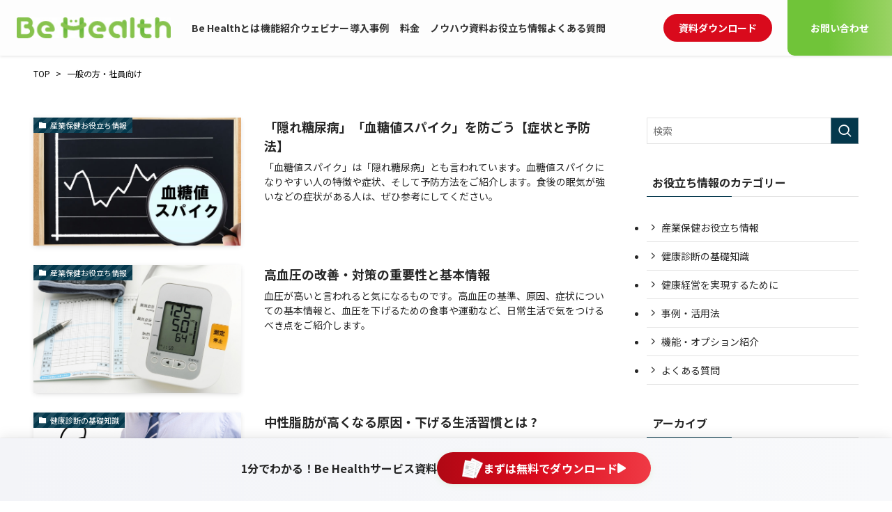

--- FILE ---
content_type: text/html; charset=UTF-8
request_url: https://www.behealth.jp/tag/tag_person/
body_size: 18481
content:
<!DOCTYPE html>
<html lang="ja" data-loaded="false" data-scrolled="false" data-spmenu="closed">
<head prefix='og: http://ogp.me/ns#'>
<meta charset="utf-8">
<meta name="format-detection" content="telephone=no">
<meta http-equiv="X-UA-Compatible" content="IE=edge">
<meta name="viewport" content="width=device-width, viewport-fit=cover">
<meta name="facebook-domain-verification" content="tgxeidq11vjzojd38knw86qeni9vlo" />
<title>一般の方・社員向け | 健康管理システム Be Health（ビーヘルス）</title>
<meta name='robots' content='max-image-preview:large' />
	<style>img:is([sizes="auto" i], [sizes^="auto," i]) { contain-intrinsic-size: 3000px 1500px }</style>
	
<!-- Google Tag Manager for WordPress by gtm4wp.com -->
<script data-cfasync="false" data-pagespeed-no-defer>
	var gtm4wp_datalayer_name = "dataLayer";
	var dataLayer = dataLayer || [];
</script>
<!-- End Google Tag Manager for WordPress by gtm4wp.com --><link rel='dns-prefetch' href='//unpkg.com' />
<link rel='dns-prefetch' href='//www.googletagmanager.com' />
<link rel="alternate" type="application/rss+xml" title="健康管理システム Be Health（ビーヘルス） &raquo; フィード" href="https://www.behealth.jp/feed/" />
<link rel="alternate" type="application/rss+xml" title="健康管理システム Be Health（ビーヘルス） &raquo; コメントフィード" href="https://www.behealth.jp/comments/feed/" />
<link rel="alternate" type="application/rss+xml" title="健康管理システム Be Health（ビーヘルス） &raquo; 一般の方・社員向け タグのフィード" href="https://www.behealth.jp/tag/tag_person/feed/" />

<!-- SEO SIMPLE PACK 3.6.2 -->
<link rel="canonical" href="https://www.behealth.jp/tag/tag_person/">
<meta property="og:locale" content="ja_JP">
<meta property="og:type" content="website">
<meta property="og:title" content="一般の方・社員向け | 健康管理システム Be Health（ビーヘルス）">
<meta property="og:url" content="https://www.behealth.jp/tag/tag_person/">
<meta property="og:site_name" content="健康管理システム Be Health（ビーヘルス）">
<meta name="twitter:card" content="summary_large_image">
<!-- / SEO SIMPLE PACK -->

<link rel='stylesheet' id='font-awesome-all-css' href='https://www.behealth.jp/wp-content/themes/swell/assets/font-awesome/v6/css/all.min.css?ver=2.15.0' type='text/css' media='all' />
<link rel='stylesheet' id='wp-block-library-css' href='https://www.behealth.jp/wp-includes/css/dist/block-library/style.min.css?ver=6.8.3' type='text/css' media='all' />
<link rel='stylesheet' id='swell-icons-css' href='https://www.behealth.jp/wp-content/themes/swell/build/css/swell-icons.css?ver=2.15.0' type='text/css' media='all' />
<link rel='stylesheet' id='main_style-css' href='https://www.behealth.jp/wp-content/themes/swell/build/css/main.css?ver=2.15.0' type='text/css' media='all' />
<link rel='stylesheet' id='swell_blocks-css' href='https://www.behealth.jp/wp-content/themes/swell/build/css/blocks.css?ver=2.15.0' type='text/css' media='all' />
<style id='swell_custom-inline-css' type='text/css'>
:root{--swl-fz--content:4vw;--swl-font_family:"Noto Sans JP", sans-serif;--swl-font_weight:400;--color_main:#04384c;--color_text:#333;--color_link:#1176d4;--color_htag:#5aaa19;--color_bg:#fdfdfd;--color_gradient1:#d8ffff;--color_gradient2:#87e7ff;--color_main_thin:rgba(5, 70, 95, 0.05 );--color_main_dark:rgba(3, 42, 57, 1 );--color_list_check:#04384c;--color_list_num:#04384c;--color_list_good:#86dd7b;--color_list_triangle:#f4e03a;--color_list_bad:#f36060;--color_faq_q:#d55656;--color_faq_a:#6599b7;--color_icon_good:#3cd250;--color_icon_good_bg:#ecffe9;--color_icon_bad:#4b73eb;--color_icon_bad_bg:#eafaff;--color_icon_info:#f578b4;--color_icon_info_bg:#fff0fa;--color_icon_announce:#ffa537;--color_icon_announce_bg:#fff5f0;--color_icon_pen:#7a7a7a;--color_icon_pen_bg:#f7f7f7;--color_icon_book:#787364;--color_icon_book_bg:#f8f6ef;--color_icon_point:#ffa639;--color_icon_check:#86d67c;--color_icon_batsu:#f36060;--color_icon_hatena:#5295cc;--color_icon_caution:#f7da38;--color_icon_memo:#84878a;--color_deep01:#e44141;--color_deep02:#3d79d5;--color_deep03:#63a84d;--color_deep04:#f09f4d;--color_pale01:#fff2f0;--color_pale02:#f3f8fd;--color_pale03:#f1f9ee;--color_pale04:#fdf9ee;--color_mark_blue:#b7e3ff;--color_mark_green:#bdf9c3;--color_mark_yellow:#fcf69f;--color_mark_orange:#ffddbc;--border01:solid 1px var(--color_main);--border02:double 4px var(--color_main);--border03:dashed 2px var(--color_border);--border04:solid 4px var(--color_gray);--card_posts_thumb_ratio:56.25%;--list_posts_thumb_ratio:61.805%;--big_posts_thumb_ratio:56.25%;--thumb_posts_thumb_ratio:61.805%;--blogcard_thumb_ratio:56.25%;--color_header_bg:#fdfdfd;--color_header_text:#333;--color_footer_bg:#fdfdfd;--color_footer_text:#333;--container_size:1200px;--article_size:900px;--logo_size_sp:48px;--logo_size_pc:40px;--logo_size_pcfix:32px;}.swl-cell-bg[data-icon="doubleCircle"]{--cell-icon-color:#ffc977}.swl-cell-bg[data-icon="circle"]{--cell-icon-color:#94e29c}.swl-cell-bg[data-icon="triangle"]{--cell-icon-color:#eeda2f}.swl-cell-bg[data-icon="close"]{--cell-icon-color:#ec9191}.swl-cell-bg[data-icon="hatena"]{--cell-icon-color:#93c9da}.swl-cell-bg[data-icon="check"]{--cell-icon-color:#94e29c}.swl-cell-bg[data-icon="line"]{--cell-icon-color:#9b9b9b}.cap_box[data-colset="col1"]{--capbox-color:#f59b5f;--capbox-color--bg:#fff8eb}.cap_box[data-colset="col2"]{--capbox-color:#5fb9f5;--capbox-color--bg:#edf5ff}.cap_box[data-colset="col3"]{--capbox-color:#2fcd90;--capbox-color--bg:#eafaf2}.red_{--the-btn-color:#f74a4a;--the-btn-color2:#ffbc49;--the-solid-shadow: rgba(185, 56, 56, 1 )}.blue_{--the-btn-color:#338df4;--the-btn-color2:#35eaff;--the-solid-shadow: rgba(38, 106, 183, 1 )}.green_{--the-btn-color:#62d847;--the-btn-color2:#7bf7bd;--the-solid-shadow: rgba(74, 162, 53, 1 )}.is-style-btn_normal{--the-btn-radius:80px}.is-style-btn_solid{--the-btn-radius:80px}.is-style-btn_shiny{--the-btn-radius:80px}.is-style-btn_line{--the-btn-radius:80px}.post_content blockquote{padding:1.5em 2em 1.5em 3em}.post_content blockquote::before{content:"";display:block;width:5px;height:calc(100% - 3em);top:1.5em;left:1.5em;border-left:solid 1px rgba(180,180,180,.75);border-right:solid 1px rgba(180,180,180,.75);}.mark_blue{background:-webkit-linear-gradient(transparent 64%,var(--color_mark_blue) 0%);background:linear-gradient(transparent 64%,var(--color_mark_blue) 0%)}.mark_green{background:-webkit-linear-gradient(transparent 64%,var(--color_mark_green) 0%);background:linear-gradient(transparent 64%,var(--color_mark_green) 0%)}.mark_yellow{background:-webkit-linear-gradient(transparent 64%,var(--color_mark_yellow) 0%);background:linear-gradient(transparent 64%,var(--color_mark_yellow) 0%)}.mark_orange{background:-webkit-linear-gradient(transparent 64%,var(--color_mark_orange) 0%);background:linear-gradient(transparent 64%,var(--color_mark_orange) 0%)}[class*="is-style-icon_"]{color:#333;border-width:0}[class*="is-style-big_icon_"]{border-width:2px;border-style:solid}[data-col="gray"] .c-balloon__text{background:#f7f7f7;border-color:#ccc}[data-col="gray"] .c-balloon__before{border-right-color:#f7f7f7}[data-col="green"] .c-balloon__text{background:#d1f8c2;border-color:#9ddd93}[data-col="green"] .c-balloon__before{border-right-color:#d1f8c2}[data-col="blue"] .c-balloon__text{background:#e2f6ff;border-color:#93d2f0}[data-col="blue"] .c-balloon__before{border-right-color:#e2f6ff}[data-col="red"] .c-balloon__text{background:#ffebeb;border-color:#f48789}[data-col="red"] .c-balloon__before{border-right-color:#ffebeb}[data-col="yellow"] .c-balloon__text{background:#f9f7d2;border-color:#fbe593}[data-col="yellow"] .c-balloon__before{border-right-color:#f9f7d2}.-type-list2 .p-postList__body::after,.-type-big .p-postList__body::after{content: "READ MORE »";}.c-postThumb__cat{background-color:#04384c;color:#fff;background-image: repeating-linear-gradient(-45deg,rgba(255,255,255,.1),rgba(255,255,255,.1) 6px,transparent 6px,transparent 12px)}.post_content h2:where(:not([class^="swell-block-"]):not(.faq_q):not(.p-postList__title)){border-left:solid 8px var(--color_htag);padding:.75em 1em;background:-webkit-linear-gradient(135deg, transparent 25%, rgba(113, 213, 31, 0.05 ) 25%, rgba(113, 213, 31, 0.05 ) 50%, transparent 50%, transparent 75%, rgba(113, 213, 31, 0.05 ) 75%, rgba(113, 213, 31, 0.05 ));background:linear-gradient(135deg, transparent 25%, rgba(113, 213, 31, 0.05 ) 25%, rgba(113, 213, 31, 0.05 ) 50%, transparent 50%, transparent 75%, rgba(113, 213, 31, 0.05 ) 75%, rgba(113, 213, 31, 0.05 ));background-size:4px 4px}.post_content h2:where(:not([class^="swell-block-"]):not(.faq_q):not(.p-postList__title))::before{position:absolute;display:block;pointer-events:none}.post_content h3:where(:not([class^="swell-block-"]):not(.faq_q):not(.p-postList__title)){padding:0 .5em .5em}.post_content h3:where(:not([class^="swell-block-"]):not(.faq_q):not(.p-postList__title))::before{content:"";width:100%;height:2px;background: repeating-linear-gradient(90deg, var(--color_htag) 0%, var(--color_htag) 29.3%, rgba(150,150,150,.2) 29.3%, rgba(150,150,150,.2) 100%)}.post_content h4:where(:not([class^="swell-block-"]):not(.faq_q):not(.p-postList__title)){padding:0 0 0 16px;border-left:solid 2px var(--color_htag)}.l-header{box-shadow: 0 1px 4px rgba(0,0,0,.12)}.c-gnav a::after{background:var(--color_main);width:100%;height:2px;transform:scaleX(0)}.p-spHeadMenu .menu-item.-current{border-bottom-color:var(--color_main)}.c-gnav > li:hover > a::after,.c-gnav > .-current > a::after{transform: scaleX(1)}.c-gnav .sub-menu{color:#333;background:#fff}.l-fixHeader::before{opacity:1}#pagetop{border-radius:50%}#before_footer_widget{margin-bottom:0}.c-widget__title.-spmenu{padding:.5em .75em;border-radius:var(--swl-radius--2, 0px);background:var(--color_main);color:#fff;}.c-widget__title.-footer{padding:.5em}.c-widget__title.-footer::before{content:"";bottom:0;left:0;width:40%;z-index:1;background:var(--color_main)}.c-widget__title.-footer::after{content:"";bottom:0;left:0;width:100%;background:var(--color_border)}.c-secTitle{border-left:solid 2px var(--color_main);padding:0em .75em}.p-spMenu{color:#333}.p-spMenu__inner::before{background:#fdfdfd;opacity:1}.p-spMenu__overlay{background:#000;opacity:0.6}[class*="page-numbers"]{color:#fff;background-color:#dedede}a{text-decoration: none}.l-topTitleArea.c-filterLayer::before{background-color:#000;opacity:0.2;content:""}@media screen and (min-width: 960px){:root{}}@media screen and (max-width: 959px){:root{}.l-header__logo{margin-right:auto}.l-header__inner{-webkit-box-pack:end;-webkit-justify-content:flex-end;justify-content:flex-end}}@media screen and (min-width: 600px){:root{--swl-fz--content:16px;}}@media screen and (max-width: 599px){:root{}}@media (min-width: 1108px) {.alignwide{left:-100px;width:calc(100% + 200px);}}@media (max-width: 1108px) {.-sidebar-off .swell-block-fullWide__inner.l-container .alignwide{left:0px;width:100%;}}.l-fixHeader .l-fixHeader__gnav{order:0}[data-scrolled=true] .l-fixHeader[data-ready]{opacity:1;-webkit-transform:translateY(0)!important;transform:translateY(0)!important;visibility:visible}.-body-solid .l-fixHeader{box-shadow:0 2px 4px var(--swl-color_shadow)}.l-fixHeader__inner{align-items:stretch;color:var(--color_header_text);display:flex;padding-bottom:0;padding-top:0;position:relative;z-index:1}.l-fixHeader__logo{align-items:center;display:flex;line-height:1;margin-right:24px;order:0;padding:16px 0}.is-style-btn_normal a,.is-style-btn_shiny a{box-shadow:var(--swl-btn_shadow)}.c-shareBtns__btn,.is-style-balloon>.c-tabList .c-tabList__button,.p-snsCta,[class*=page-numbers]{box-shadow:var(--swl-box_shadow)}.p-articleThumb__img,.p-articleThumb__youtube{box-shadow:var(--swl-img_shadow)}.p-pickupBanners__item .c-bannerLink,.p-postList__thumb{box-shadow:0 2px 8px rgba(0,0,0,.1),0 4px 4px -4px rgba(0,0,0,.1)}.p-postList.-w-ranking li:before{background-image:repeating-linear-gradient(-45deg,hsla(0,0%,100%,.1),hsla(0,0%,100%,.1) 6px,transparent 0,transparent 12px);box-shadow:1px 1px 4px rgba(0,0,0,.2)}@media (min-width:960px){.-series .l-header__inner{align-items:stretch;display:flex}.-series .l-header__logo{align-items:center;display:flex;flex-wrap:wrap;margin-right:24px;padding:16px 0}.-series .l-header__logo .c-catchphrase{font-size:13px;padding:4px 0}.-series .c-headLogo{margin-right:16px}.-series-right .l-header__inner{justify-content:space-between}.-series-right .c-gnavWrap{margin-left:auto}.-series-right .w-header{margin-left:12px}.-series-left .w-header{margin-left:auto}}@media (min-width:960px) and (min-width:600px){.-series .c-headLogo{max-width:400px}}.c-gnav .sub-menu a:before,.c-listMenu a:before{-webkit-font-smoothing:antialiased;-moz-osx-font-smoothing:grayscale;font-family:icomoon!important;font-style:normal;font-variant:normal;font-weight:400;line-height:1;text-transform:none}.c-submenuToggleBtn{display:none}.c-listMenu a{padding:.75em 1em .75em 1.5em;transition:padding .25s}.c-listMenu a:hover{padding-left:1.75em;padding-right:.75em}.c-gnav .sub-menu a:before,.c-listMenu a:before{color:inherit;content:"\e921";display:inline-block;left:2px;position:absolute;top:50%;-webkit-transform:translateY(-50%);transform:translateY(-50%);vertical-align:middle}.widget_categories>ul>.cat-item>a,.wp-block-categories-list>li>a{padding-left:1.75em}.c-listMenu .children,.c-listMenu .sub-menu{margin:0}.c-listMenu .children a,.c-listMenu .sub-menu a{font-size:.9em;padding-left:2.5em}.c-listMenu .children a:before,.c-listMenu .sub-menu a:before{left:1em}.c-listMenu .children a:hover,.c-listMenu .sub-menu a:hover{padding-left:2.75em}.c-listMenu .children ul a,.c-listMenu .sub-menu ul a{padding-left:3.25em}.c-listMenu .children ul a:before,.c-listMenu .sub-menu ul a:before{left:1.75em}.c-listMenu .children ul a:hover,.c-listMenu .sub-menu ul a:hover{padding-left:3.5em}.c-gnav li:hover>.sub-menu{opacity:1;visibility:visible}.c-gnav .sub-menu:before{background:inherit;content:"";height:100%;left:0;position:absolute;top:0;width:100%;z-index:0}.c-gnav .sub-menu .sub-menu{left:100%;top:0;z-index:-1}.c-gnav .sub-menu a{padding-left:2em}.c-gnav .sub-menu a:before{left:.5em}.c-gnav .sub-menu a:hover .ttl{left:4px}:root{--color_content_bg:var(--color_bg);}.c-widget__title.-side{padding:.5em}.c-widget__title.-side::before{content:"";bottom:0;left:0;width:40%;z-index:1;background:var(--color_main)}.c-widget__title.-side::after{content:"";bottom:0;left:0;width:100%;background:var(--color_border)}@media screen and (min-width: 960px){:root{}}@media screen and (max-width: 959px){:root{}}@media screen and (min-width: 600px){:root{}}@media screen and (max-width: 599px){:root{}}.swell-block-fullWide__inner.l-container{--swl-fw_inner_pad:var(--swl-pad_container,0px)}@media (min-width:960px){.-sidebar-on .l-content .alignfull,.-sidebar-on .l-content .alignwide{left:-16px;width:calc(100% + 32px)}.swell-block-fullWide__inner.l-article{--swl-fw_inner_pad:var(--swl-pad_post_content,0px)}.-sidebar-on .swell-block-fullWide__inner .alignwide{left:0;width:100%}.-sidebar-on .swell-block-fullWide__inner .alignfull{left:calc(0px - var(--swl-fw_inner_pad, 0))!important;margin-left:0!important;margin-right:0!important;width:calc(100% + var(--swl-fw_inner_pad, 0)*2)!important}}.-index-off .p-toc,.swell-toc-placeholder:empty{display:none}.p-toc.-modal{height:100%;margin:0;overflow-y:auto;padding:0}#main_content .p-toc{border-radius:var(--swl-radius--2,0);margin:4em auto;max-width:800px}#sidebar .p-toc{margin-top:-.5em}.p-toc .__pn:before{content:none!important;counter-increment:none}.p-toc .__prev{margin:0 0 1em}.p-toc .__next{margin:1em 0 0}.p-toc.is-omitted:not([data-omit=ct]) [data-level="2"] .p-toc__childList{height:0;margin-bottom:-.5em;visibility:hidden}.p-toc.is-omitted:not([data-omit=nest]){position:relative}.p-toc.is-omitted:not([data-omit=nest]):before{background:linear-gradient(hsla(0,0%,100%,0),var(--color_bg));bottom:5em;content:"";height:4em;left:0;opacity:.75;pointer-events:none;position:absolute;width:100%;z-index:1}.p-toc.is-omitted:not([data-omit=nest]):after{background:var(--color_bg);bottom:0;content:"";height:5em;left:0;opacity:.75;position:absolute;width:100%;z-index:1}.p-toc.is-omitted:not([data-omit=nest]) .__next,.p-toc.is-omitted:not([data-omit=nest]) [data-omit="1"]{display:none}.p-toc .p-toc__expandBtn{background-color:#f7f7f7;border:rgba(0,0,0,.2);border-radius:5em;box-shadow:0 0 0 1px #bbb;color:#333;display:block;font-size:14px;line-height:1.5;margin:.75em auto 0;min-width:6em;padding:.5em 1em;position:relative;transition:box-shadow .25s;z-index:2}.p-toc[data-omit=nest] .p-toc__expandBtn{display:inline-block;font-size:13px;margin:0 0 0 1.25em;padding:.5em .75em}.p-toc:not([data-omit=nest]) .p-toc__expandBtn:after,.p-toc:not([data-omit=nest]) .p-toc__expandBtn:before{border-top-color:inherit;border-top-style:dotted;border-top-width:3px;content:"";display:block;height:1px;position:absolute;top:calc(50% - 1px);transition:border-color .25s;width:100%;width:22px}.p-toc:not([data-omit=nest]) .p-toc__expandBtn:before{right:calc(100% + 1em)}.p-toc:not([data-omit=nest]) .p-toc__expandBtn:after{left:calc(100% + 1em)}.p-toc.is-expanded .p-toc__expandBtn{border-color:transparent}.p-toc__ttl{display:block;font-size:1.2em;line-height:1;position:relative;text-align:center}.p-toc__ttl:before{content:"\e918";display:inline-block;font-family:icomoon;margin-right:.5em;padding-bottom:2px;vertical-align:middle}#index_modal .p-toc__ttl{margin-bottom:.5em}.p-toc__list li{line-height:1.6}.p-toc__list>li+li{margin-top:.5em}.p-toc__list .p-toc__childList{padding-left:.5em}.p-toc__list [data-level="3"]{font-size:.9em}.p-toc__list .mininote{display:none}.post_content .p-toc__list{padding-left:0}#sidebar .p-toc__list{margin-bottom:0}#sidebar .p-toc__list .p-toc__childList{padding-left:0}.p-toc__link{color:inherit;font-size:inherit;text-decoration:none}.p-toc__link:hover{opacity:.8}.p-toc.-double{background:var(--color_gray);background:linear-gradient(-45deg,transparent 25%,var(--color_gray) 25%,var(--color_gray) 50%,transparent 50%,transparent 75%,var(--color_gray) 75%,var(--color_gray));background-clip:padding-box;background-size:4px 4px;border-bottom:4px double var(--color_border);border-top:4px double var(--color_border);padding:1.5em 1em 1em}.p-toc.-double .p-toc__ttl{margin-bottom:.75em}@media (min-width:960px){#main_content .p-toc{width:92%}}@media (hover:hover){.p-toc .p-toc__expandBtn:hover{border-color:transparent;box-shadow:0 0 0 2px currentcolor}}@media (min-width:600px){.p-toc.-double{padding:2em}}
</style>
<link rel='stylesheet' id='swell-loaded-animation-css' href='https://www.behealth.jp/wp-content/themes/swell/build/css/modules/loaded-animation.css?ver=2.15.0' type='text/css' media='all' />
<link rel='stylesheet' id='swell-parts/footer-css' href='https://www.behealth.jp/wp-content/themes/swell/build/css/modules/parts/footer.css?ver=2.15.0' type='text/css' media='all' />
<link rel='stylesheet' id='swell-page/term-css' href='https://www.behealth.jp/wp-content/themes/swell/build/css/modules/page/term.css?ver=2.15.0' type='text/css' media='all' />
<style id='classic-theme-styles-inline-css' type='text/css'>
/*! This file is auto-generated */
.wp-block-button__link{color:#fff;background-color:#32373c;border-radius:9999px;box-shadow:none;text-decoration:none;padding:calc(.667em + 2px) calc(1.333em + 2px);font-size:1.125em}.wp-block-file__button{background:#32373c;color:#fff;text-decoration:none}
</style>
<style id='global-styles-inline-css' type='text/css'>
:root{--wp--preset--aspect-ratio--square: 1;--wp--preset--aspect-ratio--4-3: 4/3;--wp--preset--aspect-ratio--3-4: 3/4;--wp--preset--aspect-ratio--3-2: 3/2;--wp--preset--aspect-ratio--2-3: 2/3;--wp--preset--aspect-ratio--16-9: 16/9;--wp--preset--aspect-ratio--9-16: 9/16;--wp--preset--color--black: #000;--wp--preset--color--cyan-bluish-gray: #abb8c3;--wp--preset--color--white: #fff;--wp--preset--color--pale-pink: #f78da7;--wp--preset--color--vivid-red: #cf2e2e;--wp--preset--color--luminous-vivid-orange: #ff6900;--wp--preset--color--luminous-vivid-amber: #fcb900;--wp--preset--color--light-green-cyan: #7bdcb5;--wp--preset--color--vivid-green-cyan: #00d084;--wp--preset--color--pale-cyan-blue: #8ed1fc;--wp--preset--color--vivid-cyan-blue: #0693e3;--wp--preset--color--vivid-purple: #9b51e0;--wp--preset--color--swl-main: var(--color_main);--wp--preset--color--swl-main-thin: var(--color_main_thin);--wp--preset--color--swl-gray: var(--color_gray);--wp--preset--color--swl-deep-01: var(--color_deep01);--wp--preset--color--swl-deep-02: var(--color_deep02);--wp--preset--color--swl-deep-03: var(--color_deep03);--wp--preset--color--swl-deep-04: var(--color_deep04);--wp--preset--color--swl-pale-01: var(--color_pale01);--wp--preset--color--swl-pale-02: var(--color_pale02);--wp--preset--color--swl-pale-03: var(--color_pale03);--wp--preset--color--swl-pale-04: var(--color_pale04);--wp--preset--gradient--vivid-cyan-blue-to-vivid-purple: linear-gradient(135deg,rgba(6,147,227,1) 0%,rgb(155,81,224) 100%);--wp--preset--gradient--light-green-cyan-to-vivid-green-cyan: linear-gradient(135deg,rgb(122,220,180) 0%,rgb(0,208,130) 100%);--wp--preset--gradient--luminous-vivid-amber-to-luminous-vivid-orange: linear-gradient(135deg,rgba(252,185,0,1) 0%,rgba(255,105,0,1) 100%);--wp--preset--gradient--luminous-vivid-orange-to-vivid-red: linear-gradient(135deg,rgba(255,105,0,1) 0%,rgb(207,46,46) 100%);--wp--preset--gradient--very-light-gray-to-cyan-bluish-gray: linear-gradient(135deg,rgb(238,238,238) 0%,rgb(169,184,195) 100%);--wp--preset--gradient--cool-to-warm-spectrum: linear-gradient(135deg,rgb(74,234,220) 0%,rgb(151,120,209) 20%,rgb(207,42,186) 40%,rgb(238,44,130) 60%,rgb(251,105,98) 80%,rgb(254,248,76) 100%);--wp--preset--gradient--blush-light-purple: linear-gradient(135deg,rgb(255,206,236) 0%,rgb(152,150,240) 100%);--wp--preset--gradient--blush-bordeaux: linear-gradient(135deg,rgb(254,205,165) 0%,rgb(254,45,45) 50%,rgb(107,0,62) 100%);--wp--preset--gradient--luminous-dusk: linear-gradient(135deg,rgb(255,203,112) 0%,rgb(199,81,192) 50%,rgb(65,88,208) 100%);--wp--preset--gradient--pale-ocean: linear-gradient(135deg,rgb(255,245,203) 0%,rgb(182,227,212) 50%,rgb(51,167,181) 100%);--wp--preset--gradient--electric-grass: linear-gradient(135deg,rgb(202,248,128) 0%,rgb(113,206,126) 100%);--wp--preset--gradient--midnight: linear-gradient(135deg,rgb(2,3,129) 0%,rgb(40,116,252) 100%);--wp--preset--font-size--small: 0.9em;--wp--preset--font-size--medium: 1.1em;--wp--preset--font-size--large: 1.25em;--wp--preset--font-size--x-large: 42px;--wp--preset--font-size--xs: 0.75em;--wp--preset--font-size--huge: 1.6em;--wp--preset--spacing--20: 0.44rem;--wp--preset--spacing--30: 0.67rem;--wp--preset--spacing--40: 1rem;--wp--preset--spacing--50: 1.5rem;--wp--preset--spacing--60: 2.25rem;--wp--preset--spacing--70: 3.38rem;--wp--preset--spacing--80: 5.06rem;--wp--preset--shadow--natural: 6px 6px 9px rgba(0, 0, 0, 0.2);--wp--preset--shadow--deep: 12px 12px 50px rgba(0, 0, 0, 0.4);--wp--preset--shadow--sharp: 6px 6px 0px rgba(0, 0, 0, 0.2);--wp--preset--shadow--outlined: 6px 6px 0px -3px rgba(255, 255, 255, 1), 6px 6px rgba(0, 0, 0, 1);--wp--preset--shadow--crisp: 6px 6px 0px rgba(0, 0, 0, 1);}:where(.is-layout-flex){gap: 0.5em;}:where(.is-layout-grid){gap: 0.5em;}body .is-layout-flex{display: flex;}.is-layout-flex{flex-wrap: wrap;align-items: center;}.is-layout-flex > :is(*, div){margin: 0;}body .is-layout-grid{display: grid;}.is-layout-grid > :is(*, div){margin: 0;}:where(.wp-block-columns.is-layout-flex){gap: 2em;}:where(.wp-block-columns.is-layout-grid){gap: 2em;}:where(.wp-block-post-template.is-layout-flex){gap: 1.25em;}:where(.wp-block-post-template.is-layout-grid){gap: 1.25em;}.has-black-color{color: var(--wp--preset--color--black) !important;}.has-cyan-bluish-gray-color{color: var(--wp--preset--color--cyan-bluish-gray) !important;}.has-white-color{color: var(--wp--preset--color--white) !important;}.has-pale-pink-color{color: var(--wp--preset--color--pale-pink) !important;}.has-vivid-red-color{color: var(--wp--preset--color--vivid-red) !important;}.has-luminous-vivid-orange-color{color: var(--wp--preset--color--luminous-vivid-orange) !important;}.has-luminous-vivid-amber-color{color: var(--wp--preset--color--luminous-vivid-amber) !important;}.has-light-green-cyan-color{color: var(--wp--preset--color--light-green-cyan) !important;}.has-vivid-green-cyan-color{color: var(--wp--preset--color--vivid-green-cyan) !important;}.has-pale-cyan-blue-color{color: var(--wp--preset--color--pale-cyan-blue) !important;}.has-vivid-cyan-blue-color{color: var(--wp--preset--color--vivid-cyan-blue) !important;}.has-vivid-purple-color{color: var(--wp--preset--color--vivid-purple) !important;}.has-black-background-color{background-color: var(--wp--preset--color--black) !important;}.has-cyan-bluish-gray-background-color{background-color: var(--wp--preset--color--cyan-bluish-gray) !important;}.has-white-background-color{background-color: var(--wp--preset--color--white) !important;}.has-pale-pink-background-color{background-color: var(--wp--preset--color--pale-pink) !important;}.has-vivid-red-background-color{background-color: var(--wp--preset--color--vivid-red) !important;}.has-luminous-vivid-orange-background-color{background-color: var(--wp--preset--color--luminous-vivid-orange) !important;}.has-luminous-vivid-amber-background-color{background-color: var(--wp--preset--color--luminous-vivid-amber) !important;}.has-light-green-cyan-background-color{background-color: var(--wp--preset--color--light-green-cyan) !important;}.has-vivid-green-cyan-background-color{background-color: var(--wp--preset--color--vivid-green-cyan) !important;}.has-pale-cyan-blue-background-color{background-color: var(--wp--preset--color--pale-cyan-blue) !important;}.has-vivid-cyan-blue-background-color{background-color: var(--wp--preset--color--vivid-cyan-blue) !important;}.has-vivid-purple-background-color{background-color: var(--wp--preset--color--vivid-purple) !important;}.has-black-border-color{border-color: var(--wp--preset--color--black) !important;}.has-cyan-bluish-gray-border-color{border-color: var(--wp--preset--color--cyan-bluish-gray) !important;}.has-white-border-color{border-color: var(--wp--preset--color--white) !important;}.has-pale-pink-border-color{border-color: var(--wp--preset--color--pale-pink) !important;}.has-vivid-red-border-color{border-color: var(--wp--preset--color--vivid-red) !important;}.has-luminous-vivid-orange-border-color{border-color: var(--wp--preset--color--luminous-vivid-orange) !important;}.has-luminous-vivid-amber-border-color{border-color: var(--wp--preset--color--luminous-vivid-amber) !important;}.has-light-green-cyan-border-color{border-color: var(--wp--preset--color--light-green-cyan) !important;}.has-vivid-green-cyan-border-color{border-color: var(--wp--preset--color--vivid-green-cyan) !important;}.has-pale-cyan-blue-border-color{border-color: var(--wp--preset--color--pale-cyan-blue) !important;}.has-vivid-cyan-blue-border-color{border-color: var(--wp--preset--color--vivid-cyan-blue) !important;}.has-vivid-purple-border-color{border-color: var(--wp--preset--color--vivid-purple) !important;}.has-vivid-cyan-blue-to-vivid-purple-gradient-background{background: var(--wp--preset--gradient--vivid-cyan-blue-to-vivid-purple) !important;}.has-light-green-cyan-to-vivid-green-cyan-gradient-background{background: var(--wp--preset--gradient--light-green-cyan-to-vivid-green-cyan) !important;}.has-luminous-vivid-amber-to-luminous-vivid-orange-gradient-background{background: var(--wp--preset--gradient--luminous-vivid-amber-to-luminous-vivid-orange) !important;}.has-luminous-vivid-orange-to-vivid-red-gradient-background{background: var(--wp--preset--gradient--luminous-vivid-orange-to-vivid-red) !important;}.has-very-light-gray-to-cyan-bluish-gray-gradient-background{background: var(--wp--preset--gradient--very-light-gray-to-cyan-bluish-gray) !important;}.has-cool-to-warm-spectrum-gradient-background{background: var(--wp--preset--gradient--cool-to-warm-spectrum) !important;}.has-blush-light-purple-gradient-background{background: var(--wp--preset--gradient--blush-light-purple) !important;}.has-blush-bordeaux-gradient-background{background: var(--wp--preset--gradient--blush-bordeaux) !important;}.has-luminous-dusk-gradient-background{background: var(--wp--preset--gradient--luminous-dusk) !important;}.has-pale-ocean-gradient-background{background: var(--wp--preset--gradient--pale-ocean) !important;}.has-electric-grass-gradient-background{background: var(--wp--preset--gradient--electric-grass) !important;}.has-midnight-gradient-background{background: var(--wp--preset--gradient--midnight) !important;}.has-small-font-size{font-size: var(--wp--preset--font-size--small) !important;}.has-medium-font-size{font-size: var(--wp--preset--font-size--medium) !important;}.has-large-font-size{font-size: var(--wp--preset--font-size--large) !important;}.has-x-large-font-size{font-size: var(--wp--preset--font-size--x-large) !important;}
:where(.wp-block-post-template.is-layout-flex){gap: 1.25em;}:where(.wp-block-post-template.is-layout-grid){gap: 1.25em;}
:where(.wp-block-columns.is-layout-flex){gap: 2em;}:where(.wp-block-columns.is-layout-grid){gap: 2em;}
:root :where(.wp-block-pullquote){font-size: 1.5em;line-height: 1.6;}
</style>
<link rel='stylesheet' id='contact-form-7-confirm-css' href='https://www.behealth.jp/wp-content/plugins/contact-form-7-add-confirm/includes/css/styles.css?ver=5.1' type='text/css' media='all' />
<link rel='stylesheet' id='swiper-css' href='https://unpkg.com/swiper@8.4.7/swiper-bundle.min.css?ver=8.4.7' type='text/css' media='all' />
<link rel='stylesheet' id='child_style-css' href='https://www.behealth.jp/wp-content/themes/swell_child/style.css?ver=2026012850927' type='text/css' media='all' />
<link rel='stylesheet' id='child_style2-css' href='https://www.behealth.jp/wp-content/themes/swell_child/style2.css?ver=2026012850927' type='text/css' media='all' />
<link rel='stylesheet' id='ponhiro-blocks-front-css' href='https://www.behealth.jp/wp-content/plugins/useful-blocks/dist/css/front.css?ver=1.7.4' type='text/css' media='all' />
<style id='ponhiro-blocks-front-inline-css' type='text/css'>
:root{--pb_colset_yellow:#fdc44f;--pb_colset_yellow_thin:#fef9ed;--pb_colset_yellow_dark:#b4923a;--pb_colset_pink:#fd9392;--pb_colset_pink_thin:#ffefef;--pb_colset_pink_dark:#d07373;--pb_colset_green:#91c13e;--pb_colset_green_thin:#f2f8e8;--pb_colset_green_dark:#61841f;--pb_colset_blue:#6fc7e1;--pb_colset_blue_thin:#f0f9fc;--pb_colset_blue_dark:#419eb9;--pb_colset_cvbox_01_bg:#f5f5f5;--pb_colset_cvbox_01_list:#3190b7;--pb_colset_cvbox_01_btn:#91c13e;--pb_colset_cvbox_01_shadow:#628328;--pb_colset_cvbox_01_note:#fdc44f;--pb_colset_compare_01_l:#6fc7e1;--pb_colset_compare_01_l_bg:#f0f9fc;--pb_colset_compare_01_r:#ffa883;--pb_colset_compare_01_r_bg:#fff6f2;--pb_colset_iconbox_01:#6e828a;--pb_colset_iconbox_01_bg:#fff;--pb_colset_iconbox_01_icon:#ee8f81;--pb_colset_bargraph_01:#9dd9dd;--pb_colset_bargraph_01_bg:#fafafa;--pb_colset_bar_01:#f8db92;--pb_colset_bar_02:#fda9a8;--pb_colset_bar_03:#bdda8b;--pb_colset_bar_04:#a1c6f1;--pb_colset_rating_01_bg:#fafafa;--pb_colset_rating_01_text:#71828a;--pb_colset_rating_01_label:#71828a;--pb_colset_rating_01_point:#ee8f81;}.pb-iconbox__figure[data-iconset="01"]{background-image: url(https://www.behealth.jp/wp-content/plugins/useful-blocks/assets/img/a_person.png)}.pb-iconbox__figure[data-iconset="02"]{background-image: url(https://www.behealth.jp/wp-content/plugins/useful-blocks/assets/img/a_person.png)}.pb-iconbox__figure[data-iconset="03"]{background-image: url(https://www.behealth.jp/wp-content/plugins/useful-blocks/assets/img/a_person.png)}.pb-iconbox__figure[data-iconset="04"]{background-image: url(https://www.behealth.jp/wp-content/plugins/useful-blocks/assets/img/a_person.png)}
</style>
<link rel='stylesheet' id='hcb-style-css' href='https://www.behealth.jp/wp-content/plugins/highlighting-code-block/build/css/hcb--light.css?ver=2.0.1' type='text/css' media='all' />
<style id='hcb-style-inline-css' type='text/css'>
:root{--hcb--fz--base: 14px}:root{--hcb--fz--mobile: 13px}:root{--hcb--ff:Menlo, Consolas, "Hiragino Kaku Gothic ProN", "Hiragino Sans", Meiryo, sans-serif;}
</style>

<link href="https://fonts.googleapis.com/css?family=Noto+Sans+JP:400,700&#038;display=swap" rel="stylesheet">
<noscript><link href="https://www.behealth.jp/wp-content/themes/swell/build/css/noscript.css" rel="stylesheet"></noscript>
<link rel="https://api.w.org/" href="https://www.behealth.jp/wp-json/" /><link rel="alternate" title="JSON" type="application/json" href="https://www.behealth.jp/wp-json/wp/v2/tags/37" /><meta name="generator" content="Site Kit by Google 1.163.0" />
<!-- Google Tag Manager for WordPress by gtm4wp.com -->
<!-- GTM Container placement set to footer -->
<script data-cfasync="false" data-pagespeed-no-defer>
	var dataLayer_content = {"pagePostType":"post","pagePostType2":"tag-post"};
	dataLayer.push( dataLayer_content );
</script>
<script data-cfasync="false" data-pagespeed-no-defer>
(function(w,d,s,l,i){w[l]=w[l]||[];w[l].push({'gtm.start':
new Date().getTime(),event:'gtm.js'});var f=d.getElementsByTagName(s)[0],
j=d.createElement(s),dl=l!='dataLayer'?'&l='+l:'';j.async=true;j.src=
'//www.googletagmanager.com/gtm.js?id='+i+dl;f.parentNode.insertBefore(j,f);
})(window,document,'script','dataLayer','GTM-MRNQLSQ');
</script>
<!-- End Google Tag Manager for WordPress by gtm4wp.com --><link rel="icon" href="https://www.behealth.jp/wp-content/uploads/cropped-01-b-32x32.jpg" sizes="32x32" />
<link rel="icon" href="https://www.behealth.jp/wp-content/uploads/cropped-01-b-192x192.jpg" sizes="192x192" />
<link rel="apple-touch-icon" href="https://www.behealth.jp/wp-content/uploads/cropped-01-b-180x180.jpg" />
<meta name="msapplication-TileImage" content="https://www.behealth.jp/wp-content/uploads/cropped-01-b-270x270.jpg" />

<link rel="stylesheet" href="https://www.behealth.jp/wp-content/themes/swell/build/css/print.css" media="print" >


</head>
<body>
<div id="body_wrap" class="archive tag tag-tag_person tag-37 wp-theme-swell wp-child-theme-swell_child -body-solid -index-off -sidebar-on -frame-off id_37" >
<div id="sp_menu" class="p-spMenu -right">
	<div class="p-spMenu__inner">
		<div class="p-spMenu__closeBtn">
			<button class="c-iconBtn -menuBtn c-plainBtn" data-onclick="toggleMenu" aria-label="メニューを閉じる">
				<i class="c-iconBtn__icon icon-close-thin"></i>
			</button>
		</div>
		<div class="p-spMenu__body">
			<div class="c-widget__title -spmenu">
							</div>
			<div class="p-spMenu__nav">
				<ul class="c-spnav c-listMenu"><li class="SMP__menu-service menu-item menu-item-type-custom menu-item-object-custom menu-item-29"><a href="/service/">Be Healthとは</a></li>
<li class="SMP__menu-function-all menu-item menu-item-type-custom menu-item-object-custom menu-item-39734"><a href="/function-all/">機能紹介</a></li>
<li class="SMP__menu-event menu-item menu-item-type-custom menu-item-object-custom menu-item-30"><a href="/event/">ウェビナー</a></li>
<li class="SMP__menu-casestudies menu-item menu-item-type-custom menu-item-object-custom menu-item-31"><a href="/casestudies/">導入事例</a></li>
<li class="SMP__menu-function menu-item menu-item-type-custom menu-item-object-custom menu-item-32"><a href="/function/">料金</a></li>
<li class="SMP__menu-library menu-item menu-item-type-custom menu-item-object-custom menu-item-33"><a href="/library/">ノウハウ資料</a></li>
<li class="SMP__menu-news menu-item menu-item-type-custom menu-item-object-custom menu-item-616"><a href="/news/">ニュース一覧</a></li>
<li class="SMP__menu-column menu-item menu-item-type-custom menu-item-object-custom menu-item-has-children menu-item-2584"><a href="/column">お役立ち情報</a>
<ul class="sub-menu">
	<li class="menu-item menu-item-type-custom menu-item-object-custom menu-item-43084"><a href="/category/sangyo/">産業保健お役立ち情報</a></li>
	<li class="menu-item menu-item-type-custom menu-item-object-custom menu-item-43085"><a href="/category/kenshin/">健康診断の基礎知識</a></li>
	<li class="menu-item menu-item-type-custom menu-item-object-custom menu-item-43086"><a href="/category/keiei/">健康経営を実現するために</a></li>
	<li class="menu-item menu-item-type-custom menu-item-object-custom menu-item-43087"><a href="/category/system/">事例・活用法</a></li>
	<li class="menu-item menu-item-type-custom menu-item-object-custom menu-item-43088"><a href="/category/feature-option/">機能・オプション紹介</a></li>
	<li class="menu-item menu-item-type-custom menu-item-object-custom menu-item-43089"><a href="/column/faq/">よくある質問</a></li>
</ul>
</li>
<li class="SMP__menu-faq menu-item menu-item-type-custom menu-item-object-custom menu-item-43179"><a href="/column/faq/">よくある質問</a></li>
<li class="SMP__menu-download menu-item menu-item-type-custom menu-item-object-custom menu-item-40772"><a href="/download"><span class="rzyVAMVE">資料ダウンロード</span></a></li>
<li class="SMP__menu-form menu-item menu-item-type-custom menu-item-object-custom menu-item-34"><a href="/form/"><span class="rzyVAMVE">お問い合わせ</span></a></li>
</ul>			</div>
					</div>
	</div>
	<div class="p-spMenu__overlay c-overlay" data-onclick="toggleMenu"></div>
</div>
<header id="header" class="l-header -series -series-left" data-spfix="1">
		<div class="l-header__inner l-container">
		<div class="l-header__logo">
			<div class="c-headLogo -img"><a href="https://www.behealth.jp/" title="健康管理システム Be Health（ビーヘルス）" class="c-headLogo__link" rel="home"><img width="210" height="29"  src="https://www.behealth.jp/wp-content/uploads/2021/12/be__helth-logo20211210.jpg" alt="健康管理システム Be Health（ビーヘルス）" class="c-headLogo__img" sizes="(max-width: 959px) 50vw, 800px" decoding="async" loading="eager" ></a></div>					</div>
		<nav id="gnav" class="l-header__gnav c-gnavWrap">
					<ul class="c-gnav">
			<li class="Global__menu-service menu-item menu-item-type-custom menu-item-object-custom menu-item-7"><a href="/service/"><span class="ttl"><span class="nYxWmvZa">Be Health</span><span class="nYxWmvZa">とは</span></span></a></li>
<li class="Global__menu-function-all menu-item menu-item-type-custom menu-item-object-custom menu-item-39735"><a href="/function-all/"><span class="ttl"><span class="nYxWmvZa">機能</span><span class="nYxWmvZa">紹介</span></span></a></li>
<li class="Global__menu-event menu-item menu-item-type-custom menu-item-object-custom menu-item-8"><a href="/event/"><span class="ttl"><span class="nYxWmvZa">ウェビ</span><span class="nYxWmvZa">ナー</span></span></a></li>
<li class="Global__menu-casestudies menu-item menu-item-type-custom menu-item-object-custom menu-item-9"><a href="/casestudies/"><span class="ttl"><span class="nYxWmvZa">導入</span><span class="nYxWmvZa">事例</span></span></a></li>
<li class="Global__menu-function menu-item menu-item-type-custom menu-item-object-custom menu-item-10"><a href="/function/"><span class="ttl"><span class="nYxWmvZa">料金</span></span></a></li>
<li class="Global__menu-library menu-item menu-item-type-custom menu-item-object-custom menu-item-11"><a href="/library/"><span class="ttl"><span class="nYxWmvZa">ノウハウ</span><span class="nYxWmvZa">資料</span></span></a></li>
<li class="Global__menu-column menu-item menu-item-type-custom menu-item-object-custom menu-item-has-children menu-item-2583"><a href="/column"><span class="ttl"><span class="nYxWmvZa">お役立ち</span><span class="nYxWmvZa">情報</span></span></a>
<ul class="sub-menu">
	<li class="menu-item menu-item-type-custom menu-item-object-custom menu-item-43078"><a href="/category/sangyo/"><span class="ttl">産業保健お役立ち情報</span></a></li>
	<li class="menu-item menu-item-type-custom menu-item-object-custom menu-item-43079"><a href="/category/kenshin/"><span class="ttl">健康診断の基礎知識</span></a></li>
	<li class="menu-item menu-item-type-custom menu-item-object-custom menu-item-43080"><a href="/category/keiei/"><span class="ttl">健康経営を実現するために</span></a></li>
	<li class="menu-item menu-item-type-custom menu-item-object-custom menu-item-43081"><a href="/category/system/"><span class="ttl">事例・活用法</span></a></li>
	<li class="menu-item menu-item-type-custom menu-item-object-custom menu-item-43082"><a href="/category/feature-option/"><span class="ttl">機能・オプション紹介</span></a></li>
	<li class="menu-item menu-item-type-custom menu-item-object-custom menu-item-43083"><a href="/column/faq/"><span class="ttl">よくある質問</span></a></li>
</ul>
</li>
<li class="Global__menu-faq menu-item menu-item-type-custom menu-item-object-custom menu-item-43178"><a href="/column/faq/"><span class="ttl"><span class="nYxWmvZa">よくある</span><span class="nYxWmvZa">質問</span></span></a></li>
<li class="Global__menu-download menu-item menu-item-type-custom menu-item-object-custom menu-item-40771"><a href="/download"><span class="ttl"><span class="nYxWmvZa">資料</span><span class="nYxWmvZa">ダウンロード</span></span></a></li>
<li class="Global__menu-form menu-item menu-item-type-custom menu-item-object-custom menu-item-12"><a href="/form/"><span class="ttl"><span class="nYxWmvZa">お問い</span><span class="nYxWmvZa">合わせ</span></span></a></li>
					</ul>
			</nav>
		<div class="l-header__customBtn sp_">
	</div>
<div class="l-header__menuBtn sp_">
	<button class="c-iconBtn -menuBtn c-plainBtn" data-onclick="toggleMenu" aria-label="メニューボタン">
		<i class="c-iconBtn__icon icon-menu-thin"></i>
			</button>
</div>
	</div>
	</header>
<div id="fix_header" class="l-fixHeader -series -series-left">
	<div class="l-fixHeader__inner l-container">
		<div class="l-fixHeader__logo">
			<div class="c-headLogo -img"><a href="https://www.behealth.jp/" title="健康管理システム Be Health（ビーヘルス）" class="c-headLogo__link" rel="home"><img width="210" height="29"  src="https://www.behealth.jp/wp-content/uploads/2021/12/be__helth-logo20211210.jpg" alt="健康管理システム Be Health（ビーヘルス）" class="c-headLogo__img" sizes="(max-width: 959px) 50vw, 800px" decoding="async" loading="eager" ></a></div>		</div>
		<div class="l-fixHeader__gnav c-gnavWrap">
					<ul class="c-gnav">
			<li class="Global__menu-service menu-item menu-item-type-custom menu-item-object-custom menu-item-7"><a href="/service/"><span class="ttl"><span class="nYxWmvZa">Be Health</span><span class="nYxWmvZa">とは</span></span></a></li>
<li class="Global__menu-function-all menu-item menu-item-type-custom menu-item-object-custom menu-item-39735"><a href="/function-all/"><span class="ttl"><span class="nYxWmvZa">機能</span><span class="nYxWmvZa">紹介</span></span></a></li>
<li class="Global__menu-event menu-item menu-item-type-custom menu-item-object-custom menu-item-8"><a href="/event/"><span class="ttl"><span class="nYxWmvZa">ウェビ</span><span class="nYxWmvZa">ナー</span></span></a></li>
<li class="Global__menu-casestudies menu-item menu-item-type-custom menu-item-object-custom menu-item-9"><a href="/casestudies/"><span class="ttl"><span class="nYxWmvZa">導入</span><span class="nYxWmvZa">事例</span></span></a></li>
<li class="Global__menu-function menu-item menu-item-type-custom menu-item-object-custom menu-item-10"><a href="/function/"><span class="ttl"><span class="nYxWmvZa">料金</span></span></a></li>
<li class="Global__menu-library menu-item menu-item-type-custom menu-item-object-custom menu-item-11"><a href="/library/"><span class="ttl"><span class="nYxWmvZa">ノウハウ</span><span class="nYxWmvZa">資料</span></span></a></li>
<li class="Global__menu-column menu-item menu-item-type-custom menu-item-object-custom menu-item-has-children menu-item-2583"><a href="/column"><span class="ttl"><span class="nYxWmvZa">お役立ち</span><span class="nYxWmvZa">情報</span></span></a>
<ul class="sub-menu">
	<li class="menu-item menu-item-type-custom menu-item-object-custom menu-item-43078"><a href="/category/sangyo/"><span class="ttl">産業保健お役立ち情報</span></a></li>
	<li class="menu-item menu-item-type-custom menu-item-object-custom menu-item-43079"><a href="/category/kenshin/"><span class="ttl">健康診断の基礎知識</span></a></li>
	<li class="menu-item menu-item-type-custom menu-item-object-custom menu-item-43080"><a href="/category/keiei/"><span class="ttl">健康経営を実現するために</span></a></li>
	<li class="menu-item menu-item-type-custom menu-item-object-custom menu-item-43081"><a href="/category/system/"><span class="ttl">事例・活用法</span></a></li>
	<li class="menu-item menu-item-type-custom menu-item-object-custom menu-item-43082"><a href="/category/feature-option/"><span class="ttl">機能・オプション紹介</span></a></li>
	<li class="menu-item menu-item-type-custom menu-item-object-custom menu-item-43083"><a href="/column/faq/"><span class="ttl">よくある質問</span></a></li>
</ul>
</li>
<li class="Global__menu-faq menu-item menu-item-type-custom menu-item-object-custom menu-item-43178"><a href="/column/faq/"><span class="ttl"><span class="nYxWmvZa">よくある</span><span class="nYxWmvZa">質問</span></span></a></li>
<li class="Global__menu-download menu-item menu-item-type-custom menu-item-object-custom menu-item-40771"><a href="/download"><span class="ttl"><span class="nYxWmvZa">資料</span><span class="nYxWmvZa">ダウンロード</span></span></a></li>
<li class="Global__menu-form menu-item menu-item-type-custom menu-item-object-custom menu-item-12"><a href="/form/"><span class="ttl"><span class="nYxWmvZa">お問い</span><span class="nYxWmvZa">合わせ</span></span></a></li>
					</ul>
			</div>
	</div>
</div>
    <div class="Breadcrumb-area-sVyASq JcWhxsBN pUzmeyEK HbZiUSQw">
        <div class="Breadcrumb-area-uSEjdg kJvqpMKm bUKkvArc AqdJtksC">
            <div class="breadcrumbs" typeof="BreadcrumbList" vocab="https://schema.org/">
                <!-- Breadcrumb NavXT 7.4.1 -->
<span class="Breadcrumb__item-style-Xsenbu NhAKPfab" property="itemListElement" typeof="ListItem"><a property="item" typeof="WebPage" title="Go to 健康管理システム Be Health（ビーヘルス）." href="https://www.behealth.jp" class="home" ><span property="name">TOP</span></a><meta property="position" content="1"></span><span class="fWtFQHLz"> &gt; </span><span class="Breadcrumb__item-style-Xsenbu NhAKPfab" property="itemListElement" typeof="ListItem"><span property="name" class="archive taxonomy post_tag current-item">一般の方・社員向け</span><meta property="url" content="https://www.behealth.jp/tag/tag_person/"><meta property="position" content="2"></span>            </div>
        </div>
    </div>
<div id="content" class="l-content l-container" >
<main id="main_content" class="l-mainContent l-article">
  <div class="l-mainContent__inner">
        
    <!-- Column START -->
        
    <!-- ここからColumn内容 -->
    
            <div class="p-termContent l-parent AmFjknug">
      <div class="c-tabBody p-postListTabBody">
        <div id="post_list_tab_1" class="c-tabBody__item" aria-hidden="false">
          <ul class="p-postList -type-list">
                        <li class="p-postList__item"> <a href="https://www.behealth.jp/column-blood-sugar-spike/" class="p-postList__link">
              <div class="p-postList__thumb c-postThumb">
                <figure class="c-postThumb__figure"> <img width="845" height="460" src="https://www.behealth.jp/wp-content/uploads/blood_s.jpg" alt="" class="c-postThumb__img u-obf-cover" srcset="https://www.behealth.jp/wp-content/uploads/blood_s.jpg 845w, https://www.behealth.jp/wp-content/uploads/blood_s.jpg 768w" sizes="(max-width: 845px) 100vw, 845px"> </figure>
                <span class="c-postThumb__cat icon-folder" data-cat-id="32">産業保健お役立ち情報</span> </div>
              <div class="p-postList__body">
                <h2 class="p-postList__title">「隠れ糖尿病」「血糖値スパイク」を防ごう【症状と予防法】</h2>
                <div class="p-postList__excerpt"> 「血糖値スパイク」は「隠れ糖尿病」とも言われています。血糖値スパイクになりやすい人の特徴や症状、そして予防方法をご紹介します。食後の眠気が強いなどの症状がある人は、ぜひ参考にしてください。 </div>
                <div class="p-postList__meta"> </div>
              </div>
              </a> </li>
                        <li class="p-postList__item"> <a href="https://www.behealth.jp/column-improve-blood-pressure/" class="p-postList__link">
              <div class="p-postList__thumb c-postThumb">
                <figure class="c-postThumb__figure"> <img width="845" height="460" src="https://www.behealth.jp/wp-content/uploads/img-ketsuatsu.jpg" alt="" class="c-postThumb__img u-obf-cover" srcset="https://www.behealth.jp/wp-content/uploads/img-ketsuatsu.jpg 845w, https://www.behealth.jp/wp-content/uploads/img-ketsuatsu.jpg 768w" sizes="(max-width: 845px) 100vw, 845px"> </figure>
                <span class="c-postThumb__cat icon-folder" data-cat-id="32">産業保健お役立ち情報</span> </div>
              <div class="p-postList__body">
                <h2 class="p-postList__title">高血圧の改善・対策の重要性と基本情報</h2>
                <div class="p-postList__excerpt"> 血圧が高いと言われると気になるものです。高血圧の基準、原因、症状についての基本情報と、血圧を下げるための食事や運動など、日常生活で気をつけるべき点をご紹介します。 </div>
                <div class="p-postList__meta"> </div>
              </div>
              </a> </li>
                        <li class="p-postList__item"> <a href="https://www.behealth.jp/column-howto-neutral-fat/" class="p-postList__link">
              <div class="p-postList__thumb c-postThumb">
                <figure class="c-postThumb__figure"> <img width="845" height="460" src="https://www.behealth.jp/wp-content/uploads/26132463_s.jpg" alt="" class="c-postThumb__img u-obf-cover" srcset="https://www.behealth.jp/wp-content/uploads/26132463_s.jpg 845w, https://www.behealth.jp/wp-content/uploads/26132463_s.jpg 768w" sizes="(max-width: 845px) 100vw, 845px"> </figure>
                <span class="c-postThumb__cat icon-folder" data-cat-id="32">健康診断の基礎知識</span> </div>
              <div class="p-postList__body">
                <h2 class="p-postList__title">中性脂肪が高くなる原因・下げる生活習慣とは ?</h2>
                <div class="p-postList__excerpt"> 健康診断や人間ドックで中性脂肪が高いと言われた人は、中性脂肪が高い原因をチェックしてみましょう。合わせて、中性脂肪を下げる生活習慣についてご紹介します。 </div>
                <div class="p-postList__meta"> </div>
              </div>
              </a> </li>
                        <li class="p-postList__item"> <a href="https://www.behealth.jp/column-ldl-cholesterol/" class="p-postList__link">
              <div class="p-postList__thumb c-postThumb">
                <figure class="c-postThumb__figure"> <img width="845" height="460" src="https://www.behealth.jp/wp-content/uploads/723419_s.jpg" alt="" class="c-postThumb__img u-obf-cover" srcset="https://www.behealth.jp/wp-content/uploads/723419_s.jpg 845w, https://www.behealth.jp/wp-content/uploads/723419_s.jpg 768w" sizes="(max-width: 845px) 100vw, 845px"> </figure>
                <span class="c-postThumb__cat icon-folder" data-cat-id="32">健康診断の基礎知識</span> </div>
              <div class="p-postList__body">
                <h2 class="p-postList__title">LDL(悪玉)コレステロールが高いとどうなる？下げる方法を解説</h2>
                <div class="p-postList__excerpt"> 年齢とともに気になり始める方も多いLDL(悪玉)コレステロール。コレステロールは体内で重要な役割を果たす物質ですが、LDLコレステロールの高い状態が続くと、動脈硬化の原因になります。そこで今回は、血中脂質検査の一つであるLDL(悪玉)コレステロールを下げる方法をご紹介します。 </div>
                <div class="p-postList__meta"> </div>
              </div>
              </a> </li>
                        <li class="p-postList__item"> <a href="https://www.behealth.jp/column-menopausal_symptoms_womens/" class="p-postList__link">
              <div class="p-postList__thumb c-postThumb">
                <figure class="c-postThumb__figure"> <img width="845" height="460" src="https://www.behealth.jp/wp-content/uploads/24007479_s.jpg" alt="" class="c-postThumb__img u-obf-cover" srcset="https://www.behealth.jp/wp-content/uploads/24007479_s.jpg 845w, https://www.behealth.jp/wp-content/uploads/24007479_s.jpg 768w" sizes="(max-width: 845px) 100vw, 845px"> </figure>
                <span class="c-postThumb__cat icon-folder" data-cat-id="32">産業保健お役立ち情報</span> </div>
              <div class="p-postList__body">
                <h2 class="p-postList__title">更年期の症状～女性編～</h2>
                <div class="p-postList__excerpt"> 更年期障害の症状および更年期に起こりやすい症状についてご紹介します。更年期は、誰にでも訪れるものですが、女性の場合、おおむね50歳前後の10年間を言います。症状のチェック方法や健康的な生活を送るためのセルフケアについてご案内します。 </div>
                <div class="p-postList__meta"> </div>
              </div>
              </a> </li>
                        <li class="p-postList__item"> <a href="https://www.behealth.jp/column-menopausal_symptoms_mens/" class="p-postList__link">
              <div class="p-postList__thumb c-postThumb">
                <figure class="c-postThumb__figure"> <img width="845" height="460" src="https://www.behealth.jp/wp-content/uploads/25587527_s.jpg" alt="" class="c-postThumb__img u-obf-cover" srcset="https://www.behealth.jp/wp-content/uploads/25587527_s.jpg 845w, https://www.behealth.jp/wp-content/uploads/25587527_s.jpg 768w" sizes="(max-width: 845px) 100vw, 845px"> </figure>
                <span class="c-postThumb__cat icon-folder" data-cat-id="32">産業保健お役立ち情報</span> </div>
              <div class="p-postList__body">
                <h2 class="p-postList__title">更年期の症状 ～男性編～</h2>
                <div class="p-postList__excerpt"> 男性の更年期障害にみられる症状やセルフチェックの方法についてご紹介します。一般的にホルモンの低下の速度は女性に比べると緩やかで、個人差はあるものの40歳から60歳が該当します。 </div>
                <div class="p-postList__meta"> </div>
              </div>
              </a> </li>
                        <li class="p-postList__item"> <a href="https://www.behealth.jp/column-suimin-mametishiki/" class="p-postList__link">
              <div class="p-postList__thumb c-postThumb">
                <figure class="c-postThumb__figure"> <img width="845" height="460" src="https://www.behealth.jp/wp-content/uploads/2658244_s.jpg" alt="" class="c-postThumb__img u-obf-cover" srcset="https://www.behealth.jp/wp-content/uploads/2658244_s.jpg 845w, https://www.behealth.jp/wp-content/uploads/2658244_s.jpg 768w" sizes="(max-width: 845px) 100vw, 845px"> </figure>
                <span class="c-postThumb__cat icon-folder" data-cat-id="32">産業保健お役立ち情報</span> </div>
              <div class="p-postList__body">
                <h2 class="p-postList__title">眠れない原因と対処法（睡眠に関する豆知識）</h2>
                <div class="p-postList__excerpt"> 眠りが浅い、夜中に何度も目が覚める、寝付きが悪いなど、睡眠のお悩みはありませんか？睡眠時間が極端に短くなると、だるさや感情が不安定になる、仕事のパフォーマンスが落ちることが懸念されます。眠れない原因とその対処方法についてご説明します。 </div>
                <div class="p-postList__meta"> </div>
              </div>
              </a> </li>
                        <li class="p-postList__item"> <a href="https://www.behealth.jp/column-headaches-causes-remedies/" class="p-postList__link">
              <div class="p-postList__thumb c-postThumb">
                <figure class="c-postThumb__figure"> <img width="845" height="460" src="https://www.behealth.jp/wp-content/uploads/26268290_s.jpg" alt="" class="c-postThumb__img u-obf-cover" srcset="https://www.behealth.jp/wp-content/uploads/26268290_s.jpg 845w, https://www.behealth.jp/wp-content/uploads/26268290_s.jpg 768w" sizes="(max-width: 845px) 100vw, 845px"> </figure>
                <span class="c-postThumb__cat icon-folder" data-cat-id="32">産業保健お役立ち情報</span> </div>
              <div class="p-postList__body">
                <h2 class="p-postList__title">頭痛の原因・和らげる対処法</h2>
                <div class="p-postList__excerpt"> 頭痛の一般的な原因や緩和策、対処法、受診の目安についてご紹介します。片頭痛で悩む職場の従業員に対するアドバイスとしてもご参考ください。自己判断で市販薬を長期間服用すると身体に負担がかかり、症状が悪化する可能性があるため、原因を特定することが重要です。 </div>
                <div class="p-postList__meta"> </div>
              </div>
              </a> </li>
                        <li class="p-postList__item"> <a href="https://www.behealth.jp/column-about-nosmoking/" class="p-postList__link">
              <div class="p-postList__thumb c-postThumb">
                <figure class="c-postThumb__figure"> <img width="845" height="460" src="https://www.behealth.jp/wp-content/uploads/iStock-1276909546-scaled.jpg" alt="" class="c-postThumb__img u-obf-cover" srcset="https://www.behealth.jp/wp-content/uploads/iStock-1276909546-scaled.jpg 845w, https://www.behealth.jp/wp-content/uploads/iStock-1276909546-scaled.jpg 768w" sizes="(max-width: 845px) 100vw, 845px"> </figure>
                <span class="c-postThumb__cat icon-folder" data-cat-id="32">健康診断の基礎知識</span> </div>
              <div class="p-postList__body">
                <h2 class="p-postList__title">【禁煙について】メリット・効果的な禁煙方法</h2>
                <div class="p-postList__excerpt"> 禁煙の効果やメリット、具体的な禁煙方法についてご紹介します。禁煙に関する知識を深め、職場における受動禁煙防止や禁煙対策にお役立てください。 </div>
                <div class="p-postList__meta"> </div>
              </div>
              </a> </li>
                        <li class="p-postList__item"> <a href="https://www.behealth.jp/column-health-certificate/" class="p-postList__link">
              <div class="p-postList__thumb c-postThumb">
                <figure class="c-postThumb__figure"> <img width="845" height="460" src="https://www.behealth.jp/wp-content/uploads/25164221_s.jpg" alt="" class="c-postThumb__img u-obf-cover" srcset="https://www.behealth.jp/wp-content/uploads/25164221_s.jpg 845w, https://www.behealth.jp/wp-content/uploads/25164221_s.jpg 768w" sizes="(max-width: 845px) 100vw, 845px"> </figure>
                <span class="c-postThumb__cat icon-folder" data-cat-id="32">健康診断の基礎知識</span> </div>
              <div class="p-postList__body">
                <h2 class="p-postList__title">健康診断証明書とは？健康診断書との違いや入手方法</h2>
                <div class="p-postList__excerpt"> 健康診断証明書とは、就職や進学、アルバイト就業等の際に必要となる健康診断結果を証明する書類です。
健康診断証明書の入手方法、健康診断書との違いについてご紹介します。 </div>
                <div class="p-postList__meta"> </div>
              </div>
              </a> </li>
                      </ul>
          <div class="yPfBqWdp Pagination__paginationstyle-ArWNbC VwRxBDbY tGdUHMgv">
                                                <div class="WdZyEGcA cUZygrhW VekdAYLH-active wPvkjcxE cDikgCxR">1</div>
                        <div class="WdZyEGcA uDTjSFHc wPvkjcxE cDikgCxR"><a href="https://www.behealth.jp/tag/tag_person/?a_page=2">2</a></div>
                        <div class="WdZyEGcA uDTjSFHc wPvkjcxE cDikgCxR"><a href="https://www.behealth.jp/tag/tag_person/?a_page=3">3</a></div>
                                    <div title="Next Page" class="EcFjJyCb-next wPvkjcxE QaHWgkhj"><a href="https://www.behealth.jp/tag/tag_person/?a_page=2"><img src="/wp-content/uploads/pagination-next.png"></a></div>
                                  </div>
        </div>
      </div>
    </div>
    <!-- ここまでColumn内容 -->
    
      </div>
  </main>
<aside id="sidebar" class="l-sidebar">
	<div id="search-2" class="c-widget widget_search"><form role="search" method="get" class="c-searchForm" action="https://www.behealth.jp/" role="search">
	<input type="text" value="" name="s" class="c-searchForm__s s" placeholder="検索" aria-label="検索ワード">
	<button type="submit" class="c-searchForm__submit icon-search hov-opacity u-bg-main" value="search" aria-label="検索を実行する"></button>
</form>
</div><div id="custom_html-8" class="widget_text c-widget widget_custom_html"><div class="c-widget__title -side">お役立ち情報のカテゴリー</div><div class="textwidget custom-html-widget"><div id="archives-2" class="c-widget c-listMenu widget_archive">
<ul>
<li><a href="/category/sangyo/">産業保健お役立ち情報</a></li>
<li><a href="/category/kenshin/">健康診断の基礎知識</a></li>

<li><a href="/category/keiei/">健康経営を実現するために</a></li>
<li><a href="/category/system/">事例・活用法</a></li>
<li><a href="/category/feature-option/">機能・オプション紹介</a></li>
<li><a href="/category/faq/">よくある質問</a></li>
</ul>
</div></div></div><div id="archives-2" class="c-widget c-listMenu widget_archive"><div class="c-widget__title -side">アーカイブ</div>
			<ul>
				<li><a href="https://www.behealth.jp/2025/12/">2025年12月<span class="post_count"></span></a></li><li><a href="https://www.behealth.jp/2025/10/">2025年10月<span class="post_count"></span></a></li><li><a href="https://www.behealth.jp/2025/09/">2025年9月<span class="post_count"></span></a></li><li><a href="https://www.behealth.jp/2025/07/">2025年7月<span class="post_count"></span></a></li><li><a href="https://www.behealth.jp/2025/06/">2025年6月<span class="post_count"></span></a></li><li><a href="https://www.behealth.jp/2025/04/">2025年4月<span class="post_count"></span></a></li><li><a href="https://www.behealth.jp/2025/03/">2025年3月<span class="post_count"></span></a></li><li><a href="https://www.behealth.jp/2025/01/">2025年1月<span class="post_count"></span></a></li><li><a href="https://www.behealth.jp/2024/12/">2024年12月<span class="post_count"></span></a></li><li><a href="https://www.behealth.jp/2024/10/">2024年10月<span class="post_count"></span></a></li><li><a href="https://www.behealth.jp/2024/08/">2024年8月<span class="post_count"></span></a></li><li><a href="https://www.behealth.jp/2024/07/">2024年7月<span class="post_count"></span></a></li><li><a href="https://www.behealth.jp/2024/06/">2024年6月<span class="post_count"></span></a></li><li><a href="https://www.behealth.jp/2024/01/">2024年1月<span class="post_count"></span></a></li><li><a href="https://www.behealth.jp/2023/12/">2023年12月<span class="post_count"></span></a></li><li><a href="https://www.behealth.jp/2023/11/">2023年11月<span class="post_count"></span></a></li><li><a href="https://www.behealth.jp/2023/08/">2023年8月<span class="post_count"></span></a></li><li><a href="https://www.behealth.jp/2023/06/">2023年6月<span class="post_count"></span></a></li><li><a href="https://www.behealth.jp/2023/04/">2023年4月<span class="post_count"></span></a></li><li><a href="https://www.behealth.jp/2023/03/">2023年3月<span class="post_count"></span></a></li><li><a href="https://www.behealth.jp/2023/02/">2023年2月<span class="post_count"></span></a></li><li><a href="https://www.behealth.jp/2023/01/">2023年1月<span class="post_count"></span></a></li><li><a href="https://www.behealth.jp/2022/12/">2022年12月<span class="post_count"></span></a></li><li><a href="https://www.behealth.jp/2022/10/">2022年10月<span class="post_count"></span></a></li><li><a href="https://www.behealth.jp/2022/09/">2022年9月<span class="post_count"></span></a></li><li><a href="https://www.behealth.jp/2022/08/">2022年8月<span class="post_count"></span></a></li>			</ul>

			</div><div id="fix_sidebar" class="w-fixSide pc_"><div id="swell_index-2" class="c-widget widget_swell_index"><div class="c-widget__title -side">目次</div><div class="p-toc post_content"></div></div></div></aside>
</div>
<div id="before_footer_widget" class="w-beforeFooter"><div class="l-container"><div id="custom_html-9" class="widget_text c-widget widget_custom_html"><div class="textwidget custom-html-widget"><!-- 中小企業様向けサービスはこちら -->
<div class="GAgFbTpM">
  <div class="VARMcDfY">
    <div class="mnpxYKBX qMEhAJuX">
      <button type="button" onclick="window.open('/health_support', '_blank')" class="iNHUeiSp"><span class="tAKqHwPF">従業員数300名様以下の中小企業様向けサービスはこちら </span><i class="fas fa-arrow-right"></i></button>
    </div>
  </div>
</div>
<!-- 中小企業様向けサービスはこちら END --></div></div><div id="custom_html-7" class="widget_text c-widget widget_custom_html"><div class="textwidget custom-html-widget"><section class="before__footer_widget-banner-section">
  <div class="before__footer_widget-banner-section-inner">
    <div class="before__footer_widget-bottombanner">
      <div class="before__footer_widget-bottombanner-inner-img"> <img src="[data-uri]" data-src="/wp-content/uploads/laptop20211222.png" alt="Be Health表示イメージ画像" class="lazyload" ><noscript><img src="/wp-content/uploads/laptop20211222.png" alt="Be Health表示イメージ画像"></noscript> </div>
      <div class="before__footer_widget-bottombanner-inner-text">WEBからかんたんに資料請求いただけます。<br/>
        まずはお気軽にお問い合わせください。 </div>
      <div class="before__footer_widget-bottombanner-inner-request">
						  <a href="/download">
        <div class="before__footer_widget-bottombanner-inner-request-text">資料ダウンロード </div>
        </a>
				
				<a href="/form">
        <div class="before__footer_widget-bottombanner-inner-request-text">お問い合わせ </div>
        </a>

        <div class="before__footer_widget-banner-section-inner-mobile mobile-view">
          <div class="contact-number">03-6261-0222</div>
          <div class="small-text">受付時間 9:00〜18:00(土日祝除く)</div>
        </div>
        <div class="before__footer_widget-banner-section-inner-desktop desktop-view">
          <div class="contact-number">03-6261-0222</div>
          <div class="small-text">受付時間 9:00〜18:00(土日祝除く)</div>
        </div>
      </div>
      <div class="before__footer_widget-banner-section-inner-laptopbuttom"><img src="[data-uri]" data-src="/wp-content/uploads/laptop20211222.png" width="305" height="215" alt="Be Health表示イメージ画像" data-aspectratio="305/215" class="lazyload" ><noscript><img src="/wp-content/uploads/laptop20211222.png" width="305" height="215" alt="Be Health表示イメージ画像"></noscript> </div>
    </div>
  </div>
</section>
</div></div><div id="custom_html-6" class="widget_text c-widget widget_custom_html"><div class="textwidget custom-html-widget">	<section class="before__footer_widget-know-how-section">
		
		<div class="before__footer_widget-know-how-section-inner"><div class="before__footer_widget-know-how-section-inner-box"><div class="before__footer_widget-know-how-section-inner-logo"><figure><img src="[data-uri]" data-src="/wp-content/uploads/01-a.gif" alt="Be Healthロゴ" class="lazyload" ><noscript><img src="/wp-content/uploads/01-a.gif" alt="Be Healthロゴ"></noscript></figure></div><div class="before__footer_widget-know-how-section-inner-text">10年以上の間、産業保健に寄り添ってきた中で培われた情報とノウハウの蓄積を基として、誰もがかんたん・やさしく、気軽に導入できる健康管理システムとして「Be Health」は生まれました。ロゴタイプの中にある「笑顔」のモチーフには、健康であり続けることで育まれる「喜び」と「幸せ」の実現を願う、私たちの想いが込められています。</div></div></div>
		
			</section></div></div><div id="custom_html-5" class="widget_text c-widget widget_custom_html"><div class="textwidget custom-html-widget">	<section class="before__footer_widget-menu-section">
		<div class="before__footer_widget-menu-section-inner wrapper">
			<div class="before__footer_widget-menu-section-col">
				<ul class="before__footer_widget-menu-section-col-inner">
					<li><a href="/service" class="">Be Healthとは</a></li>
															<li>
					<a href="/function-all" class="">機能紹介</a>
					</li>
					<li><a href="/event" class="">ウェビナー</a></li>
				</ul>
			</div>
			<div class="before__footer_widget-menu-section-col">
				<ul class="before__footer_widget-menu-section-col-inner">
					<li><a href="/casestudies" class="">導入事例</a></li>
					<li><a href="/function" class="">料金</a></li>
				</ul>
			</div>
			<div class="before__footer_widget-menu-section-col">
				<ul class="before__footer_widget-menu-section-col-inner">
					<li><a href="/library" class="">ノウハウ資料</a></li>
					<li>
					<a href="/news" class="">ニュース一覧</a>
					</li>
					<li><a href="/column" class="">お役立ち情報</a></li>
				</ul>
			</div>
			<div class="before__footer_widget-menu-section-col mar_r0">
				
					<div class="before__footer_widget-menu-section-col-inner befor__footer-button-box01">
						<button type="button" onclick="location.href='/download'" background="#8E8F94" class="request__documents-btn befor__footer-button-design family-1"><span>資料ダウンロード</span></button>
					</div>				
					<div class="before__footer_widget-menu-section-col-inner befor__footer-button-box01">
						<button type="button" onclick="location.href='/form'" background="#8E8F94" class="request__documents-btn befor__footer-button-design family-1"><span>お問い合わせ</span></button>
					</div>
				

				<div class="before__footer_widget-menu-section-col-inner befor__footer-button-box02">
					<div background="#8E8F94" class="request__documents-btn befor__footer-button-design GyDJiNdQ"><div class="XbRQtvAS"><span class="family-2">03-6261-0222</span><span class="family-1">受付時間 9:00〜18:00(土日祝除く)</span></div>
					</div>
				</div>
			</div>
		</div>
	</section></div></div></div></div><footer id="footer" class="l-footer">
	<div class="l-footer__inner">
	<div class="l-footer__widgetArea">
	<div class="l-container w-footer -col3">
		<div class="w-footer__box"><div id="custom_html-2" class="widget_text c-widget widget_custom_html"><div class="textwidget custom-html-widget"><div class="footer__NAC-logo">
		<div class="footer__NAC-logo-inner">
<figure><a href="https://www.nac-care.co.jp"  target="_blank" rel="noopener"><img class="ebvEMKFf lazyload" width="180px" src="[data-uri]" data-src="/wp-content/uploads/naccare-logo-2025-24-360-144.png" alt="株式会社エヌ・エイ・シー・ケア公式サイト"><noscript><img class="ebvEMKFf" width="180px" src="/wp-content/uploads/naccare-logo-2025-24-360-144.png" alt="株式会社エヌ・エイ・シー・ケア公式サイト"></noscript></a></figure>
			</div>
</div></div></div></div><div class="w-footer__box"><div id="custom_html-3" class="widget_text c-widget widget_custom_html"><div class="textwidget custom-html-widget"><div class="footer__NAC-menu">
	<div class="footer__NAC-menu-company">
<a href="https://www.nac-care.co.jp/about-us/"  target="_blank" rel="noopener">株式会社エヌ・エイ・シー・ケアについて
</a>
	</div>
		<div class="footer__NAC-menu-policy">
<a href="https://www.nac-care.co.jp/privacy-policy/"  target="_blank" rel="noopener">個人情報保護方針
</a>		
	</div>
	<div class="footer__NAC-menu-policy">
<a href="privacy-webinar"  target="_blank" rel="noopener">ウェビナーの申込、資料請求における個人情報の取扱いについて
</a>
	</div>
</div></div></div></div><div class="w-footer__box"><div id="custom_html-4" class="widget_text c-widget widget_custom_html"><div class="textwidget custom-html-widget"><div class="footer__NAC-copyright">
		<div class="footer__NAC-copyright-inner">
			<p>Copyright 2025 NAC Care Co., Ltd. All rights reserved.</p>
			</div>
</div></div></div></div>	</div>
</div>
		<div class="l-footer__foot">
			<div class="l-container">
						<p class="copyright">
				<span lang="en">&copy;</span>
				健康管理システム Be Health（ビーヘルス）.			</p>
					</div>
	</div>
</div>
</footer>
<div class="p-fixBtnWrap">
	
			<button id="pagetop" class="c-fixBtn c-plainBtn hov-bg-main" data-onclick="pageTop" aria-label="ページトップボタン" data-has-text="">
			<i class="c-fixBtn__icon icon-chevron-up" role="presentation"></i>
					</button>
	</div>

<div id="search_modal" class="c-modal p-searchModal">
	<div class="c-overlay" data-onclick="toggleSearch"></div>
	<div class="p-searchModal__inner">
		<form role="search" method="get" class="c-searchForm" action="https://www.behealth.jp/" role="search">
	<input type="text" value="" name="s" class="c-searchForm__s s" placeholder="検索" aria-label="検索ワード">
	<button type="submit" class="c-searchForm__submit icon-search hov-opacity u-bg-main" value="search" aria-label="検索を実行する"></button>
</form>
		<button class="c-modal__close c-plainBtn" data-onclick="toggleSearch">
			<i class="icon-batsu"></i> 閉じる		</button>
	</div>
</div>
</div><!--/ #all_wrapp-->
<div id="fixed-bar-wrapper" class="SYnbawCa" aria-label="画面下部固定バー">
  <div id="fixed-bar-pc" class="YZhcnuWz" aria-label="PC用固定バー">
	  <div class="FUSaxyfe">
    <div class="pdufybQw">
      <p class="deMTKNAt">1分でわかる！Be Healthサービス資料</p>
    </div>
    <div class="hBUWkdTC"><a id="fixed-bottom-download-link-pc" class="wbdNHxQn" href="/download" ><figure><img class="zRbVuFVz" width="30" height="30" src="/wp-content/uploads/document-img-1.png"
        alt="資料請求"></figure><span class="fbXsTRJw">まずは無料でダウンロード</span><i class="fas fa-play"></i></a></div>
		  </div>
  </div>
  <div id="fixed-btn-sp" class="ESMrFzXm" aria-label="スマホ・タブレット用固定ボタン"> 
	  <a id="fixed-bottom-download-link-sp" class="Zaahfhes" href="/download">
    <figure><img class="mccwBAap" width="40" height="40" src="/wp-content/uploads/document-img-1.png"
        alt="資料請求"></figure>
    <div class="LsQqTRNP"> <span class="thKAfaZt">まずは無料でダウンロード</span> </div><i class="fas fa-play"></i></a> </div>
</div>
<div class="l-scrollObserver" aria-hidden="true"></div><script type="speculationrules">
{"prefetch":[{"source":"document","where":{"and":[{"href_matches":"\/*"},{"not":{"href_matches":["\/wp-*.php","\/wp-admin\/*","\/wp-content\/uploads\/*","\/wp-content\/*","\/wp-content\/plugins\/*","\/wp-content\/themes\/swell_child\/*","\/wp-content\/themes\/swell\/*","\/*\\?(.+)"]}},{"not":{"selector_matches":"a[rel~=\"nofollow\"]"}},{"not":{"selector_matches":".no-prefetch, .no-prefetch a"}}]},"eagerness":"conservative"}]}
</script>

<!-- GTM Container placement set to footer -->
<!-- Google Tag Manager (noscript) -->
				<noscript><iframe src="https://www.googletagmanager.com/ns.html?id=GTM-MRNQLSQ" height="0" width="0" style="display:none;visibility:hidden" aria-hidden="true"></iframe></noscript>
<!-- End Google Tag Manager (noscript) --><script type="text/javascript" id="swell_script-js-extra">
/* <![CDATA[ */
var swellVars = {"siteUrl":"https:\/\/www.behealth.jp\/","restUrl":"https:\/\/www.behealth.jp\/wp-json\/wp\/v2\/","ajaxUrl":"https:\/\/www.behealth.jp\/wp-admin\/admin-ajax.php","ajaxNonce":"64f86535dc","isLoggedIn":"","useAjaxAfterPost":"","useAjaxFooter":"","usePvCount":"1","isFixHeadSP":"1","tocListTag":"ul","tocTarget":"h3","tocPrevText":"\u524d\u306e\u30da\u30fc\u30b8\u3078","tocNextText":"\u6b21\u306e\u30da\u30fc\u30b8\u3078","tocCloseText":"\u6298\u308a\u305f\u305f\u3080","tocOpenText":"\u3082\u3063\u3068\u898b\u308b","tocOmitType":"ct","tocOmitNum":"15","tocMinnum":"3","tocAdPosition":"before","offSmoothScroll":""};
/* ]]> */
</script>
<script type="text/javascript" src="https://www.behealth.jp/wp-content/themes/swell/build/js/main.min.js?ver=2.15.0" id="swell_script-js"></script>
<script type="text/javascript" src="https://www.behealth.jp/wp-includes/js/jquery/jquery.min.js?ver=3.7.1" id="jquery-core-js"></script>
<script type="text/javascript" src="https://www.behealth.jp/wp-includes/js/jquery/jquery.form.min.js?ver=4.3.0" id="jquery-form-js"></script>
<script type="text/javascript" src="https://www.behealth.jp/wp-content/plugins/contact-form-7-add-confirm/includes/js/scripts.js?ver=5.1" id="contact-form-7-confirm-js"></script>
<script type="text/javascript" src="https://www.behealth.jp/wp-content/themes/swell_child/js/swiper-setting.js?ver=6.8.3" id="swiper-setting-js"></script>
<script type="text/javascript" src="https://unpkg.com/swiper@8.4.7/swiper-bundle.min.js?ver=8.4.7" id="swiper-js"></script>
<script type="text/javascript" src="https://www.behealth.jp/wp-content/plugins/highlighting-code-block/assets/js/prism.js?ver=2.0.1" id="hcb-prism-js"></script>
<script type="text/javascript" src="https://www.behealth.jp/wp-includes/js/clipboard.min.js?ver=2.0.11" id="clipboard-js"></script>
<script type="text/javascript" id="hcb-script-js-extra">
/* <![CDATA[ */
var hcbVars = {"showCopyBtn":"1","copyBtnLabel":"\u30b3\u30fc\u30c9\u3092\u30af\u30ea\u30c3\u30d7\u30dc\u30fc\u30c9\u306b\u30b3\u30d4\u30fc\u3059\u308b"};
/* ]]> */
</script>
<script type="text/javascript" src="https://www.behealth.jp/wp-content/plugins/highlighting-code-block/build/js/hcb_script.js?ver=2.0.1" id="hcb-script-js"></script>
<script type="text/javascript" src="https://www.behealth.jp/wp-content/themes/swell/assets/js/plugins/lazysizes.min.js?ver=2.15.0" id="swell_lazysizes-js"></script>
<script type="text/javascript" src="https://www.behealth.jp/wp-content/themes/swell/build/js/front/set_fix_header.min.js?ver=2.15.0" id="swell_set_fix_header-js"></script>
<script type="text/javascript" src="https://www.behealth.jp/wp-content/themes/swell/build/js/front/set_olstart.min.js?ver=2.15.0" id="swell_set_olstart-js"></script>

<!-- JSON-LD @SWELL -->
<script type="application/ld+json">{"@context": "https://schema.org","@graph": [{"@type":"Organization","@id":"https:\/\/www.behealth.jp\/#organization","name":"株式会社エヌ・エイ・シー・ケア","url":"https:\/\/www.nac-care.co.jp\/","logo":{"@type":"ImageObject","url":"https:\/\/www.behealth.jp\/wp-content\/uploads\/naccare-logo-2025-24-360-144.png","width":360,"height":144},"alternateName":["NAC Care Co.Ltd."],"founder":{"@type":"Person","name":"山崎 直人"}},{"@type":"WebSite","@id":"https:\/\/www.behealth.jp\/#website","url":"https:\/\/www.behealth.jp\/","name":"企業向け健康管理システム【Be Health】で従業員の健診結果を一元管理","description":"「Be Health」（ビーヘルス）は、簡単で使いやすい健康管理システム。人事・労務の業務を効率化し、健診データや面談記録を一元管理。柔軟な機能で健康経営をサポート。"},{"@type":"CollectionPage","@id":"https:\/\/www.behealth.jp\/tag\/tag_person\/","url":"https:\/\/www.behealth.jp\/tag\/tag_person\/","name":"一般の方・社員向け | 健康管理システム Be Health（ビーヘルス）","isPartOf":{"@id":"https:\/\/www.behealth.jp\/#website"},"publisher":{"@id":"https:\/\/www.behealth.jp\/#organization"}}]}</script>
<!-- / JSON-LD @SWELL -->
</body></html>


--- FILE ---
content_type: text/css
request_url: https://www.behealth.jp/wp-content/themes/swell_child/style.css?ver=2026012850927
body_size: 53858
content:
@charset "UTF-8";
/*
    Template: swell
    Theme Name: SWELL CHILD
    Theme URI: https://swell-theme.com/
    Description: SWELLの子テーマ
    Version: 1.0.0
    Author: LOOS WEB STUDIO
    Author URI: https://loos-web-studio.com/

    License: GNU General Public License
    License URI: http://www.gnu.org/licenses/gpl.html
*/
/* 表示遅い対策 */
@font-face {
  font-family: 'icomoon';
  src: url('/wp-content/themes/swell/assets/fonts/icomoon.ttf?7ojy2d') format('embedded-truetype'), url('/wp-content/themes/swell/assets/fonts/icomoon.ttf') format('truetype'), url('/wp-content/themes/swell/assets/fonts/icomoon.woff') format('woff'), url('/wp-content/themes/swell/assets/fonts/icomoon.svg') format('svg');
  font-weight: normal;
  font-style: normal;
  font-display: swap;
}
@font-face {
  font-family: 'Noto Sans JP';
  font-weight: 400;
  src: url('./fonts/NotoSansJP-Regular.eot');
  src: url('./fonts/NotoSansJP-Regular.eot?#iefix') format('embedded-opentype'), url('./fonts/NotoSansJP-Regular.woff2') format('woff2'), url('./fonts/NotoSansJP-Regular.woff') format('woff'), url('./fonts/NotoSansJP-Regular.ttf') format('truetype');
  font-display: swap;
}
@font-face {
  font-family: 'Noto Sans JP';
  font-weight: 500;
  src: url('./fonts/NotoSansJP-Medium.eot');
  src: url('./fonts/NotoSansJP-Medium.eot?#iefix') format('embedded-opentype'), url('./fonts/NotoSansJP-Medium.woff2') format('woff2'), url('./fonts/NotoSansJP-Medium.woff') format('woff'), url('./fonts/NotoSansJP-Medium.ttf') format('truetype');
  font-display: swap;
}
@font-face {
  font-family: 'Noto Sans JP';
  font-weight: 700;
  src: url('./fonts/NotoSansJP-Bold.eot');
  src: url('./fonts/NotoSansJP-Bold.eot?#iefix') format('embedded-opentype'), url('./fonts/NotoSansJP-Bold.woff2') format('woff2'), url('./fonts/NotoSansJP-Bold.woff') format('woff'), url('./fonts/NotoSansJP-Bold.ttf') format('truetype');
  font-display: swap;
}
@font-face {
  font-family: 'Roboto';
  font-weight: 400;
  src: url('./fonts/Roboto-Regular.eot');
  src: url('./fonts/Roboto-Regular.eot?#iefix') format('embedded-opentype'), url('./fonts/Roboto-Regular.woff2') format('woff2'), url('./fonts/Roboto-Regular.woff') format('woff'), url('./fonts/Roboto-Regular.ttf') format('truetype');
  font-display: swap;
}
@font-face {
  font-family: 'Roboto';
  font-weight: 500;
  src: url('./fonts/Roboto-Medium.eot');
  src: url('./fonts/Roboto-Medium.eot?#iefix') format('embedded-opentype'), url('./fonts/Roboto-Medium.woff2') format('woff2'), url('./fonts/Roboto-Medium.woff') format('woff'), url('./fonts/Roboto-Medium.ttf') format('truetype');
  font-display: swap;
}
@font-face {
  font-family: 'Roboto';
  font-weight: 700;
  src: url('./fonts/Roboto-Bold.eot');
  src: url('./fonts/Roboto-Bold.eot?#iefix') format('embedded-opentype'), url('./fonts/Roboto-Bold.woff2') format('woff2'), url('./fonts/Roboto-Bold.woff') format('woff'), url('./fonts/Roboto-Bold.ttf') format('truetype');
  font-display: swap;
}
/* 表示遅い対策 END */
body {
  margin: 0;
  color: rgba(0, 0, 0, .85);
  font-size: 14px;
  font-family: -apple-system, BlinkMacSystemFont, Segoe UI, Roboto, Helvetica Neue, Arial, Noto Sans, sans-serif, Apple Color Emoji, Segoe UI Emoji, Segoe UI Symbol, Noto Color Emoji;
  font-variant: tabular-nums;
  line-height: 1.5715;
  background-color: #fff;
  font-feature-settings: "tnum", "tnum";
}
body, html {
  font-family: Noto Sans JP;
}
img {
  vertical-align: middle;
  border-style: none;
}
/* シェアボタン上メッセージ隠す */
.c-shareBtns__message {
  display: none;
}
/* シェアボタン上メッセージ隠す */
/* ページネーション */
.yPfBqWdp {
  box-sizing: border-box;
  color: rgba(0, 0, 0, .85);
  font-size: 14px;
  font-variant: tabular-nums;
  line-height: 1.5715;
  font-feature-settings: "tnum", "tnum";
}
.yPfBqWdp {
  margin: 0;
  padding: 0;
  list-style: none;
}
.VwRxBDbY {
  width: 600px;
  display: flex;
  margin: auto;
  -webkit-box-pack: center;
  justify-content: center;
}
.tGdUHMgv {
  margin: auto;
  padding-top: 46px;
}
.dGZBxAMs-prev {
  margin-right: 8px;
}
.EcFjJyCb-next, .dGZBxAMs-prev {
  display: inline-block;
  min-width: 32px;
  height: 32px;
  color: rgba(0, 0, 0, .85);
  font-family: -apple-system, BlinkMacSystemFont, Segoe UI, Roboto, Helvetica Neue, Arial, Noto Sans, sans-serif, Apple Color Emoji, Segoe UI Emoji, Segoe UI Symbol, Noto Color Emoji;
  line-height: 32px;
  text-align: center;
  vertical-align: middle;
  list-style: none;
  border-radius: 2px;
  cursor: pointer;
  transition: all .3s;
}
.EcFjJyCb-next, .dGZBxAMs-prev {
  font-family: Arial, Helvetica, sans-serif;
  outline: 0;
}
.gRsvyeaL, .gRsvyeaL:focus, .gRsvyeaL:hover {
  cursor: not-allowed;
}
.VwRxBDbY .wPvkjcxE {
  margin-right: 0px;
  border-right: none;
  border-radius: 0px;
  height: 50px;
  color: rgb(49, 49, 49);
  font-weight: 500;
  font-size: 14px;
  line-height: 16px;
  width: 50px;
  display: flex;
  -webkit-box-align: center;
  align-items: center;
  -webkit-box-pack: center;
  justify-content: center;
}
.VwRxBDbY .wPvkjcxE:last-child {
  border-right: 1px solid #d9d9d9;
  ;
}
.VwRxBDbY .wPvkjcxE a {
  display: block;
  width: 100%;
  line-height: 50px;
  text-align: center;
}
.VwRxBDbY .XhpLaRWF {
  border-top: 1px solid rgb(210, 210, 210);
  border-bottom: 1px solid rgb(210, 210, 210);
  border-left: 1px solid rgb(210, 210, 210);
  border-image: initial;
  border-right: none;
  border-radius: 10px 0px 0px 10px;
}
.WdZyEGcA, .yPfBqWdp-total-text {
  display: inline-block;
  height: 32px;
  margin-right: 8px;
  line-height: 30px;
  vertical-align: middle;
}
.WdZyEGcA {
  min-width: 32px;
  font-family: -apple-system, BlinkMacSystemFont, Segoe UI, Roboto, Helvetica Neue, Arial, Noto Sans, sans-serif, Apple Color Emoji, Segoe UI Emoji, Segoe UI Symbol, Noto Color Emoji;
  text-align: center;
  list-style: none;
  background-color: #fff;
  border: 1px solid #d9d9d9;
  border-radius: 2px;
  outline: 0;
  cursor: pointer;
  -webkit-user-select: none;
  -ms-user-select: none;
  user-select: none;
}
.WdZyEGcA.nVKhwGAM {
  background-color: #F3F4F8;
}
.VekdAYLH-active {
  font-weight: 500;
  background: #fff;
  border-color: #1890ff;
}
.VwRxBDbY .VekdAYLH-active {
  background: rgb(238, 238, 238);
  border-color: rgb(210, 210, 210);
}
.VwRxBDbY .wPvkjcxE:hover {
  background: rgb(238, 238, 238);
  border-color: rgb(210, 210, 210);
}
.VwRxBDbY .WdZyEGcA a {
  display: block;
  padding: 0 6px;
  color: rgba(0, 0, 0, .85);
  transition: none;
}
.VwRxBDbY .VekdAYLH-active a {
  color: rgb(49, 49, 49) !important;
  background-color: rgb(238, 238, 238) !important;
}
.VwRxBDbY .QaHWgkhj {
  border-radius: 0px 10px 10px 0px;
  border: 1px solid rgb(210, 210, 210);
}
@media screen and (max-width: 768px) {
  .tGdUHMgv {
    margin-bottom: 96px;
  }
}
@media screen and (max-width: 578px) {
  .VwRxBDbY {
    width: 100%;
  }
}
/* ページネーション */
#header > div.l-header__inner.l-container, #fix_header > div.l-fixHeader__inner.l-container {
  max-width: 100%;
  margin-right: 0%;
  margin-left: 0%;
  padding-right: 0;
  padding-left: 0;
}
#header > div.l-header__inner.l-container > div.l-header__logo, #fix_header > div.l-fixHeader__inner.l-container > div.l-fixHeader__logo {
  margin-left: 24px;
}
/* グローバルメニュー調整(PC)*/
@media (max-width: 1100px) {
  .l-header__inner, .l-fixHeader___inner {
    display: flex;
    align-items: center;
    justify-content: space-between;
    padding: 0;
  }
}
@media (min-width: 960px) {
  .-series .l-header__inner, .-series .l-fixHeader__inner {
    display: flex;
    align-items: center;
  }
}
@media (min-width: 960px) {
  .-series .l-header__logo, .-series .l-fixHeader__logo {
    display: flex;
    flex-wrap: wrap;
    align-items: center;
    margin-right: 24px;
    padding: 16px 0;
    display: initial;
    flex-wrap: initial;
    align-items: initial;
    margin-right: 0;
    padding: 0;
  }
}
@media screen and (min-width: 960px) {
  .-series .l-fixHeader__logo {
    display: flex;
    flex-wrap: wrap;
    align-items: center;
    margin-right: 24px;
    padding: 16px 0;
  }
}
.c-headLogo__img {
  min-width: 100px;
}
@media (min-width: 960px) {
  .-series .c-headLogo {
    margin-right: 30px;
  }
}
nav#gnav, #fix_header > div > div.l-fixHeader__gnav.c-gnavWrap {
  width: 100%;
}
/*
.c-gnav {
    display: flex;
    width: 100%;
    align-items: center;
    justify-content: space-around;
    gap: 10px 22px;
    height: 100%;
    text-align: center;
}
*/
.c-gnav {
  display: flex;
  width: 100%;
  align-items: center;
  justify-content: flex-start;
  gap: 10px 2%;
  list-style: none;
  padding: 0;
  margin: 0;
  text-align: center;
}
.c-gnav > .menu-item > a {
  font-weight: 600;
  /* padding: 0 22px; */
  padding: 0 0px;
  white-space: break-spaces;
  min-width: 58px;
  height: 80px;
}
.c-gnav > .menu-item > a::after {}
/*
@media (max-width: 1550px) {
  .c-gnav > .menu-item > a {
    padding: 11px 15px 9px;
  }
}
@media (max-width: 1320px) {
  .c-gnav > .menu-item > a {
    padding: 11px 5px 9px;
  }
}
@media (max-width: 1150px) {
  .c-gnav > .menu-item > a {
    padding: 4px 2px 4px;
  }
}
*/
.c-gnav > .menu-item > a .ttl {
  font-size: 16px;
  min-width: 58px;
}
.c-gnav > .menu-item > a .ttl .nYxWmvZa {
  display: inline-block;
  white-space: nowrap;
}
@media (max-width: 1320px) {
  .c-gnav > .menu-item > a .ttl {
    font-size: 14px;
  }
}
#gnav > ul > li.current-menu-item.menu-item-7 a .ttl, #gnav > ul > li.current-menu-item.menu-item-8 a .ttl, #gnav > ul > li.current-menu-item.menu-item-9 a .ttl, #gnav > ul > li.current-menu-item.menu-item-10 a .ttl, #gnav > ul > li.current-menu-item.menu-item-11 a .ttl, #gnav > ul > li.current-menu-item.menu-item-615 a .ttl, #gnav > ul > li.current-menu-item.menu-item-2583 a .ttl, #gnav > ul > li.current-menu-item.menu-item-39735 a .ttl, #gnav > ul > li.current-menu-item.menu-item-43178 a .ttl {
  background: rgb(243, 244, 248);
  border-radius: 100px;
  /* padding: 11px 8px 14px; */
  padding: 12px 10px;
  line-height: 1.1;
}
#gnav > ul > li.Global__menu-column.menu-item.menu-item-type-custom.menu-item-object-custom.current-menu-item.menu-item-has-children.menu-item-2583 > ul.sub-menu > li.menu-item.menu-item-type-custom.menu-item-object-custom > a .ttl {
  background: unset;
  border-radius: 0px;
  padding: 0px 0px;
  line-height: 1;
}
.c-gnav .sub-menu .ttl {
  position: relative;
  left: 0;
  font-size: 0.9em;
  font-weight: 500;
  transition: left .25s;
  background: unset;
}
#fix_header > div > div.l-fixHeader__gnav.c-gnavWrap > ul > li.Global__menu-column.menu-item.menu-item-type-custom.menu-item-object-custom.current-menu-item.menu-item-has-children.menu-item-2583 > ul > li.menu-item.menu-item-type-custom.menu-item-object-custom > a .ttl {
  background: unset;
  border-radius: 0px;
  padding: 0px 0px;
  line-height: 1.1;
}
.l-fixHeader__gnav > ul > li.current-menu-item.menu-item-7 a .ttl, .l-fixHeader__gnav > ul > li.current-menu-item.menu-item-8 a .ttl, .l-fixHeader__gnav > ul > li.current-menu-item.menu-item-9 a .ttl, .l-fixHeader__gnav > ul > li.current-menu-item.menu-item-10 a .ttl, .l-fixHeader__gnav > ul > li.current-menu-item.menu-item-11 a .ttl, .l-fixHeader__gnav > ul > li.current-menu-item.menu-item-615 a .ttl, .l-fixHeader__gnav > ul > li.current-menu-item.menu-item-2583 a .ttl, .l-fixHeader__gnav > ul > li.current-menu-item.menu-item-39735 a .ttl, .l-fixHeader__gnav > ul > li.current-menu-item.menu-item-43178 a .ttl {
  background: rgb(243, 244, 248);
  border-radius: 100px;
  /* padding: 11px 8px 14px; */
  padding: 14px 10px;
  line-height: 1.1;
}
/* グローバルメニュー「資料ダウンロード」ボタン */
#gnav > ul > li.Global__menu-download.menu-item-40771, #fix_header > div > div.l-fixHeader__gnav.c-gnavWrap > ul > li.Global__menu-download.menu-item.menu-item-40771 {
  margin-left: auto;
  height: 80px;
  width: 200px;
  /* background: linear-gradient(90.14deg, rgb(112, 196, 57) 38.9%, rgb(154, 211, 100) 100.96%); */
  display: flex;
  -webkit-box-pack: center;
  justify-content: center;
  -webkit-box-align: center;
  align-items: center;
}
/*
@media (max-width: 1550px) {
  #gnav > ul > li.Global__menu-download.menu-item-40771, #fix_header > div > div.l-fixHeader__gnav.c-gnavWrap > ul > li.Global__menu-download.menu-item-40771 {
    max-width: 150px;
  }
}

#gnav > ul > li.Global__menu-download.menu-item-40771:hover {
  opacity: 0.7;
}

@media (max-width: 1550px) {
  .c-gnav > .menu-item-40771 > a {
   padding: 11px 0px 9px; 
  }
}


#gnav > ul > li.Global__menu-download.menu-item-40771:hover {
  opacity: 0.7;
}
*/
.l-fixHeader__gnav > ul > li.Global__menu-download.menu-item-40771:hover {
  opacity: 0.7;
}
.c-gnav > .menu-item-40771 > a {
  height: 40px;
  padding: 10px 20px;
  font-size: 1.1rem !important;
  text-align: center;
  color: #fff;
  background: rgb(217, 10, 28);
  border: 2px solid #d90a1c;
  border-radius: 50px;
  transition: background 0.3s ease, color 0.3s ease, border-color 0.3s ease;
  white-space: break-spaces;
}
.c-gnav > .menu-item-40771 > a:hover {
  color: #d90a1c;
  background: #fff;
}
.c-gnav > .menu-item-40771 > a::after {
  display: none;
}
#gnav > ul > li.Global__menu-download.menu-item-40771 > a .ttl, #fix_header > div > div.l-fixHeader__gnav.c-gnavWrap > ul > li.Global__menu-download.menu-item-40771 > a .ttl {
  font-weight: bold;
  text-decoration: none;
  text-align: center;
}
/* グローバルメニュー「資料ダウンロード」ボタン END */
/* グローバルメニュー「お問い合わせ」ボタン */
#gnav > ul > li.Global__menu-form.menu-item-12, #fix_header > div > div.l-fixHeader__gnav.c-gnavWrap > ul > li.Global__menu-form.menu-item.menu-item-12 {
  /* margin-left: auto; */
  height: 80px;
  width: 150px;
  background: linear-gradient(90.14deg, rgb(112, 196, 57) 38.9%, rgb(154, 211, 100) 100.96%);
  display: flex;
  -webkit-box-pack: center;
  justify-content: center;
  -webkit-box-align: center;
  align-items: center;
  padding: 0px 10px;
  border-radius: 0px 0px 0px 10px;
}
/*
@media (max-width: 1550px) {
  #gnav > ul > li.Global__menu-form.menu-item-12, #fix_header > div > div.l-fixHeader__gnav.c-gnavWrap > ul > li.Global__menu-form.menu-item-12 {
    max-width: 150px;
  }
}
*/
#gnav > ul > li.Global__menu-form.menu-item-12:hover {
  opacity: 0.7;
}
/*
@media (max-width: 1550px) {
  .c-gnav > .menu-item-12 > a {
   padding: 11px 0px 9px; 
  }
}
*/
#gnav > ul > li.Global__menu-form.menu-item-12 > a .ttl, #fix_header > div > div.l-fixHeader__gnav.c-gnavWrap > ul > li.Global__menu-form.menu-item-12 > a .ttl {
  font-weight: bold;
  text-decoration: none;
  color: white;
  text-align: center;
}
#gnav > ul > li.Global__menu-form.menu-item-12:hover {
  opacity: 0.7;
}
.l-fixHeader__gnav > ul > li.Global__menu-form.menu-item-12:hover {
  opacity: 0.7;
}
.c-gnav > .menu-item-12 > a {
  font-size: 1.1rem !important;
}
.c-gnav > .menu-item-12 > a::after {
  display: none;
}
/*
@media (max-width: 1300px) {
  #gnav > ul > li.Global__menu-form.menu-item.menu-item-type-custom.menu-item-object-custom.current-menu-item.current_page_item.menu-item-12, #fix_header > div > div.l-fixHeader__gnav.c-gnavWrap > ul > li.Global__menu-form.menu-item.menu-item-type-custom.menu-item-object-custom.current-menu-item.current_page_item.menu-item-12 {
    max-width: 200px;
  }
}
*/
/* グローバルメニュー「お問い合わせ」ボタン END */
/* SMPメニュー調整 */
.l-header__menuBtn {
  width: 64px;
  height: 68px;
  background-image: url(/wp-content/uploads/2021/12/open-icon64px-68px.gif);
}
.icon-menu-thin::before {
  content: "";
}
.p-spMenu__closeBtn {
  width: 60px;
  height: 60px;
  background-image: url(/wp-content/uploads/2021/12/cross-icon60px-60px.gif);
}
.icon-close-thin::before {
  content: "";
}
.c-widget__title.-spmenu {
  background: rgba(255, 255, 255, 0.0) !important;
  background-image: url(/wp-content/uploads/2021/12/be__helth-logo20211210.jpg);
}
.p-spMenu__body {
  background-color: #f3f4f8;
  margin-top: 12px;
}
.c-spnav > .menu-item > a {
  font-size: 1.4rem;
  font-weight: 600;
}
.c-listMenu .sub-menu a {
  padding-left: 2.5em;
  font-size: 1.2em;
  font-weight: 500;
}
/* SMPメニュー「資料ダウンロード」ボタン */
#sp_menu > div.p-spMenu__inner > div.p-spMenu__body > div.p-spMenu__nav > ul > li.SMP__menu-download.menu-item.menu-item-type-custom.menu-item-object-custom.menu-item-40772 {
  margin-top: 4vh;
  height: 50px;
  width: 100%;
  display: flex;
  -webkit-box-pack: center;
  justify-content: center;
  -webkit-box-align: center;
  align-items: center;
  /* padding: 10px 20px; */
  font-size: 1.1rem !important;
  text-align: center;
  color: #fff;
  background: #d90a1c;
  border: 2px solid #d90a1c;
  border-radius: 50px;
  transition: background 0.3s ease, color 0.3s ease, border-color 0.3s ease;
  white-space: break-spaces;
}
#sp_menu > div.p-spMenu__inner > div.p-spMenu__body > div.p-spMenu__nav > ul > li.SMP__menu-download.menu-item.menu-item-type-custom.menu-item-object-custom.menu-item-40772 a {
  text-decoration: none;
  width: 100%;
  height: 100%;
  font-size: 1.4rem;
  font-weight: 700;
  border: 0;
  padding: 0;
  display: flex;
  align-items: center;
  justify-content: center;
  gap: 10px 8px;
  vertical-align: middle;
}
.c-listMenu li.SMP__menu-download.menu-item.menu-item-type-custom.menu-item-object-custom.menu-item-40772 a::before {
  position: relative;
  top: 2px;
  left: 0;
  display: inline-block;
  color: inherit;
  vertical-align: middle;
  -webkit-transform: translateY(0%);
  transform: translateY(0%);
  content: "\e921";
  line-height: 1.1;
}
#sp_menu > div.p-spMenu__inner > div.p-spMenu__body > div.p-spMenu__nav > ul > li.SMP__menu-download.menu-item.menu-item-type-custom.menu-item-object-custom.menu-item-40772 a .rzyVAMVE {
  display: inline-block;
}
@media (max-width: 380px) {
  #sp_menu > div.p-spMenu__inner > div.p-spMenu__body > div.p-spMenu__nav > ul > li.SMP__menu-download.menu-item.menu-item-type-custom.menu-item-object-custom.menu-item-40772 a {
    font-size: 1.1rem;
  }
}
/* SMPメニュー「資料ダウンロード」ボタン END */
/* SMPメニュー「お問い合わせ」ボタン */
#sp_menu > div.p-spMenu__inner > div.p-spMenu__body > div.p-spMenu__nav > ul > li.SMP__menu-form.menu-item.menu-item-type-custom.menu-item-object-custom.menu-item-34 {
  margin-top: 20px;
  height: 50px;
  width: 100%;
  color: #fff;
  background: linear-gradient(90.14deg, rgb(112, 196, 57) 38.9%, rgb(154, 211, 100) 100.96%);
  display: flex;
  -webkit-box-pack: center;
  justify-content: center;
  -webkit-box-align: center;
  align-items: center;
}
#sp_menu > div.p-spMenu__inner > div.p-spMenu__body > div.p-spMenu__nav > ul > li.SMP__menu-form.menu-item.menu-item-type-custom.menu-item-object-custom.menu-item-34 a {
  text-decoration: none;
  width: 100%;
  height: 100%;
  font-size: 1.4rem;
  font-weight: 700;
  border: 0;
  padding: 0;
  display: flex;
  align-items: center;
  justify-content: center;
  gap: 10px 8px;
  vertical-align: middle;
}
.c-listMenu li.SMP__menu-form.menu-item.menu-item-type-custom.menu-item-object-custom.menu-item-34 a::before {
  position: relative;
  top: 2px;
  left: 0;
  display: inline-block;
  color: inherit;
  vertical-align: middle;
  -webkit-transform: translateY(0%);
  transform: translateY(0%);
  content: "\e921";
  line-height: 1.1;
}
#sp_menu > div.p-spMenu__inner > div.p-spMenu__body > div.p-spMenu__nav > ul > li.SMP__menu-form.menu-item.menu-item-type-custom.menu-item-object-custom.menu-item-34 a .rzyVAMVE {
  display: inline-block;
}
@media (max-width: 380px) {
  #sp_menu > div.p-spMenu__inner > div.p-spMenu__body > div.p-spMenu__nav > ul > li.SMP__menu-form.menu-item.menu-item-type-custom.menu-item-object-custom.menu-item-34 a {
    font-size: 1.1rem;
  }
}
/* SMPメニュー「お問い合わせ」ボタン END */
/* SMPメニュー調整 END */
/* ここからパンくず */
#breadcrumb.p-breadcrumb {
  padding-left: 244px;
  margin-top: 19px;
}
#breadcrumb.p-breadcrumb ol {
  margin: auto;
  display: flex;
  -webkit-box-align: center;
  align-items: center;
  max-width: 1245px;
  height: 14px;
  white-space: nowrap;
}
@media (max-width: 1200px) {
  #breadcrumb.p-breadcrumb {
    margin-left: 150px;
    padding-left: 0px;
  }
}
@media (max-width: 1024px) {
  #breadcrumb.p-breadcrumb {
    display: none;
  }
}
/* ここまでパンくず */
/* ここから新パンくず */
.JcWhxsBN {
  padding-left: 244px;
  margin-top: 19px;
}
.archive .JcWhxsBN, .page-template-page-column .JcWhxsBN, .page-template-page-faq .JcWhxsBN {
  padding-left: 0px;
  margin-top: 19px;
  display: flex;
  flex-wrap: wrap;
  justify-content: space-between;
  margin-right: auto;
  margin-left: auto;
  max-width: calc(var(--container_size, 0px) + var(--swl-pad_container, 0px) * 2);
  padding-left: var(--swl-pad_container, 0);
  padding-right: var(--swl-pad_container, 0);
}
.post-template-default .JcWhxsBN, .search-results .JcWhxsBN {
  padding-left: 0px;
  margin-top: 19px;
  display: flex;
  flex-wrap: wrap;
  justify-content: space-between;
  margin-right: auto;
  margin-left: auto;
  max-width: calc(var(--container_size, 0px) + var(--swl-pad_container, 0px) * 2);
  padding-left: var(--swl-pad_container, 0) !important;
  padding-right: var(--swl-pad_container, 0);
}
.archive .kJvqpMKm, .post-template-default .kJvqpMKm, .page-template-page-column .kJvqpMKm, .page-template-page-faq .kJvqpMKm, .search-results .kJvqpMKm {
  margin: 0;
  display: flex;
  -webkit-box-align: center;
  align-items: center;
  max-width: 1245px;
  height: 14px;
  white-space: nowrap;
  font-style: normal;
  font-weight: normal;
  font-size: 12px;
  line-height: 14px;
  color: rgb(0, 0, 0);
}
.post-template-default.single .bUKkvArc {
  margin: 0;
  display: flex;
  -webkit-box-align: center;
  align-items: center;
  max-width: 1000px;
  height: 14px;
  white-space: nowrap;
}
@media (max-width: 1024px) {
  .archive .kJvqpMKm, .post-template-default .kJvqpMKm, .page-template-page-column .kJvqpMKm, .page-template-page-faq .kJvqpMKm {
    display: none;
  }
}
.page-template-page-form .HbZiUSQw, .page-template-page-news .HbZiUSQw, .page-template-page-thankslibrary .HbZiUSQw, .page-template-page-dawnload .HbZiUSQw, .page-template-page-library-dawnload .HbZiUSQw, .page-template-page-thanksevent .HbZiUSQw, .page-template-page-watch .HbZiUSQw, .page-template-page-thanksotoi .HbZiUSQw, .error404 .HbZiUSQw, .page-template-page-document-download-form .HbZiUSQw, .page-template-page-thanks-document-download .HbZiUSQw {
  max-width: 1000px;
  margin: 0px auto;
  padding-left: 0px;
}
.single .pUzmeyEK {
  padding-left: 0px;
  margin-bottom: 15px;
  margin-top: 18px;
}
.kJvqpMKm {
  margin: auto;
  display: flex;
  -webkit-box-align: center;
  align-items: center;
  max-width: 1245px;
  height: 14px;
  white-space: nowrap;
}
.page-template-page-form .AqdJtksC, .page-template-page-news .AqdJtksC, .page-template-page-thankslibrary .AqdJtksC, .page-template-page-dawnload .AqdJtksC, .page-template-page-library-dawnload .AqdJtksC, .page-template-page-thanksevent .AqdJtksC, .page-template-page-watch .AqdJtksC, .page-template-page-thanksotoi .AqdJtksC, .error404 .AqdJtksC, .page-template-page-document-download-form .AqdJtksC, .page-template-page-thanks-document-download .AqdJtksC {
  margin-top: 19px;
  margin-bottom: 10px;
}
.single .bUKkvArc {
  margin: auto;
  display: flex;
  -webkit-box-align: center;
  align-items: center;
  max-width: 1000px;
  height: 14px;
  white-space: nowrap;
}
.NhAKPfab {
  font-style: normal;
  font-weight: normal;
  font-size: 12px;
  line-height: 14px;
  color: rgb(0, 0, 0);
}
.kJvqpMKm a {
  color: rgb(0, 0, 0);
  text-decoration: none;
}
.kJvqpMKm .fWtFQHLz {
  margin: 0px 5px;
}
@media screen and (max-width: 1200px) {
  .JcWhxsBN {
    padding-left: 155px;
  }
}
@media (max-width: 1024px) {
  .kJvqpMKm {
    display: none;
  }
  .single .pUzmeyEK {
    display: none;
  }
}
/* ここまで新パンくず */
/* カテゴリーページのサブタイトル非表示 */
.category-sangyo .c-pageTitle__subTitle, .category-kenshin .c-pageTitle__subTitle, .category-keiei .c-pageTitle__subTitle, .category-system .c-pageTitle__subTitle, .date .c-pageTitle__subTitle, .tag .c-pageTitle__subTitle {
  display: none;
}
.date .AmFjknug, .tag .AmFjknug {
  margin-top: 4em;
}
/* カテゴリーページのサブタイトル非表示 */
/* オリジナルページのサイドバー、articleBottom非表示 */
.single-event aside#sidebar, .single-library aside#sidebar, .single-casestudies aside#sidebar {
  display: none;
}
.single-event div.l-content, .single-library div.l-content, .single-casestudies div.l-content {
  display: block;
}
.single-event section.l-articleBottom__section.-related, .single-library section.l-articleBottom__section.-related, .single-casestudies section.l-articleBottom__section.-related {
  display: none;
}
/* オリジナルページのサイドバー、articleBottom非表示 */
/* topのみの共通CSS */
.module-title-1 {
  font-size: 4.45rem;
}
.module-title-1:first-letter {
  color: #56ad34;
}
.module-title-2 {
  font-size: 2.45rem;
}
.font-normal {
  font-weight: 400;
}
.size-18 {
  font-size: 18px;
}
.clearfix:after, .clearfix:before {
  display: table;
  content: "";
}
.clearfix:after {
  content: "";
  visibility: hidden;
  display: block;
  height: 0;
  clear: both;
}
.pf-left {
  margin-left: -50px;
}
@media (max-width: 1091px) {
  .module-title-1 {
    font-size: 4.25rem;
  }
  .module-title-2 {
    font-size: 1.45rem;
  }
}
@media (max-width: 820px) {
  .module-title-1 {
    font-size: 3rem;
    line-height: 3.3rem !important;
    font-weight: 700;
  }
  .module-title-2 {
    font-size: 1.25rem;
  }
}
/* ここまでtopのみの共通CSS */
/* 共通CSSここからそのまま使ってる */
.family-2 {
  font-family: Roboto !important;
}
.mx-auto {
  margin-left: auto;
  margin-right: auto;
}
.mr-auto {
  margin-right: auto;
}
.wrapper {
  max-width: 1500px;
  position: relative;
}
.ant-card-cover > * {
  display: block;
  width: 100%;
}
.ml-auto {
  margin-left: auto;
}
.GrNWPBVk, .img-full-cover {
  width: 100%;
  height: 100%;
}
.img-full-cover {
  object-fit: cover;
  object-position: center;
}
.color-green {
  color: #60b638 !important;
}
.text-center {
  text-align: center;
}
.size-28 {
  font-size: 28px;
}
.font-bolder {
  font-weight: 700;
}
.mb-0 {
  margin-bottom: 0;
}
.gkoTwn {
  display: contents;
}
.ant-btn {
  line-height: 1.5715;
  position: relative;
  display: inline-block;
  font-weight: 400;
  white-space: nowrap;
  text-align: center;
  background-image: none;
  box-shadow: 0 2px 0 rgb(0 0 0 / 2%);
  cursor: pointer;
  transition: all .3s cubic-bezier(.645, .045, .355, 1);
  -webkit-user-select: none;
  -ms-user-select: none;
  user-select: none;
  touch-action: manipulation;
  height: 32px;
  padding: 4px 15px;
  font-size: 14px;
  border-radius: 2px;
  color: rgba(0, 0, 0, .85);
  background: #fff;
  border: 1px solid #d9d9d9;
}
.ant-btn, .ant-btn:active, .ant-btn:focus {
  outline: 0;
}
.ant-btn > span {
  display: inline-block;
}
.float-left {
  float: left;
}
.float-right {
  float: right;
}
.text-right {
  text-align: right !important;
}
.nownh {
  font-family: "Noto Sans JP";
  font-weight: 700;
  line-height: 27px;
  text-align: center;
  border: none;
  height: 74px;
  border-radius: 100px;
  padding: 0px 36px 0px 37px;
  background: linear-gradient(90.14deg, rgb(112, 196, 57) 38.9%, rgb(154, 211, 100) 100.96%);
  color: rgb(255, 255, 255);
  font-size: 16px;
  width: 300px;
  max-width: 300px;
  min-height: 24px;
}
.YaTwWPZD {
  max-width: 1000px;
  position: relative;
}
.shadow-card {
  box-shadow: 0 0 5px rgb(0 0 0 / 10%);
  border-radius: 10px;
  background-color: #fff;
  min-height: 389px;
  display: flex;
  flex-direction: column;
}
.mouse-hover-pointer * {
  cursor: pointer;
}
.img-radius {
  border-radius: 10px;
  border-bottom-left-radius: 0;
  border-bottom-right-radius: 0;
}
.px-10 {
  padding-left: 10px;
  padding-right: 10px;
}
.pb-10 {
  padding-bottom: 10px;
}
.img-fluid {
  max-width: 100%;
  object-fit: contain;
}
.mr-15 {
  margin-right: 15px;
}
.t-green {
  color: #54b643;
}
.img-container-fluid {
  width: 100%;
  height: 100%;
  object-fit: contain;
  object-position: center;
  background-color: #e5e6eb;
}
/* 共通CSSここまでそのまま使ってる */
/* ここからTOPページphp */
/* 打消し用 */
.top #content {
  padding-top: 0em !important;
}
@media (min-width: 1025px) {
  .top #content {
    margin-top: 33px;
  }
}
@media (max-width: 1024px) {
  .top #content {
    margin-top: 19px;
  }
}
.page-id-67 .l-content {
  margin: 0;
  padding-top: 0;
}
.page-id-67 .l-container {
  max-width: 100%;
  margin-right: 0;
  margin-left: 0;
  padding-right: 0;
  padding-left: 0;
}
.page-id-67 .top__form .top__form-inner {
  overflow: hidden;
  min-height: 6000px;
}
/* 打消し用 */
/* ここからTOPメインバナー */
.kGYcEAiq {
  position: relative;
}
.kGYcEAiq .YjaGfdHh {
  box-sizing: border-box;
  height: 826px;
  margin: 0 auto;
  padding: 0;
  color: rgba(0, 0, 0, .85);
  font-size: 14px;
  font-variant: tabular-nums;
  line-height: 1.5715;
  list-style: none;
  font-feature-settings: "tnum", "tnum";
  position: relative;
  background: #fff;
  border-radius: 2px;
  /* overflow: hidden; */
}
@media (max-width: 1500px) {
  .kGYcEAiq .YjaGfdHh {
    height: 810px;
  }
}
/*
@media (max-width: 1445px) {
  .kGYcEAiq .YjaGfdHh {
    height: 770px;
  }
}
@media (max-width: 1400px) {
  .kGYcEAiq .YjaGfdHh {
    height: 740px;
  }
}

@media (max-width: 1320px) {
  .kGYcEAiq .YjaGfdHh {
    height: 700px;
  }
}
@media (max-width: 1290px) {
  .kGYcEAiq .YjaGfdHh {
    height: 670px;
  }
}
*/
@media (max-width: 1280px) {
  .kGYcEAiq .YjaGfdHh {
    height: 670px;
    overflow: hidden;
  }
}
@media (max-width: 1190px) {
  .kGYcEAiq .YjaGfdHh {
    height: 630px;
  }
}
@media (max-width: 1120px) {
  .kGYcEAiq .YjaGfdHh {
    height: 520px;
  }
}
@media (max-width: 1080px) {
  .kGYcEAiq .YjaGfdHh {
    height: auto;
  }
}
@media (max-width: 480px) {
  @media (max-height: 981px) {
    .kGYcEAiq .YjaGfdHh {
      height: 780px;
    }
  }
}
@media (max-width: 350px) {
  @media (min-height: 736px) and (max-height: 951px) {
    .kGYcEAiq .YjaGfdHh {
      height: 730px;
    }
  }
}
.kGYcEAiq .YjaGfdHh .uVgzBDaK {
  height: 100%;
  transform: translateX(-11.7%);
  transform-style: preserve-3d;
}
@media (max-width: 1120px) {
  .kGYcEAiq .YjaGfdHh .uVgzBDaK {
    transform: translateX(-16.7%);
  }
}
@media (max-width: 1080px) {
  .kGYcEAiq .YjaGfdHh .uVgzBDaK {
    height: 380px;
    margin-top: 18%;
    transform: translateX(-24%);
  }
}
@media (max-width: 920px) {
  .kGYcEAiq .YjaGfdHh .uVgzBDaK {
    transform: translateX(-23%);
  }
}
@media (max-width: 820px) {
  .kGYcEAiq .YjaGfdHh .uVgzBDaK {
    transform: translateX(-21%);
  }
}
@media (max-width: 700px) {
  .kGYcEAiq .YjaGfdHh .uVgzBDaK {
    transform: translateX(-15%);
  }
}
@media (max-width: 650px) {
  .kGYcEAiq .YjaGfdHh .uVgzBDaK {
    transform: translateX(-11%);
  }
}
@media (max-width: 600px) {
  .kGYcEAiq .YjaGfdHh .uVgzBDaK {
    transform: translateX(-7%);
  }
}
@media (max-width: 580px) {
  .kGYcEAiq .YjaGfdHh .uVgzBDaK {
    transform: translate(0px, 10%) scale(0.8);
  }
}
@media (max-width: 490px) {
  .kGYcEAiq .YjaGfdHh .uVgzBDaK {
    transform: translate(10%, 10%) scale(0.8);
  }
}
@media (max-width: 480px) {
  .kGYcEAiq .YjaGfdHh .uVgzBDaK {
    transform: none;
  }
}
.uVgzBDaK img {
  border-radius: 2px 2px 0 0;
}
.kGYcEAiq .YjaGfdHh .uVgzBDaK img {
  max-height: 100%;
  width: auto;
  float: right;
  transform: scale(1.3);
}
@media (min-width: 1281px) {
  .kGYcEAiq .YjaGfdHh .uVgzBDaK img.desktop-view-nonlady {
    display: block;
  }
}
@media (min-width: 1281px) {
  .kGYcEAiq .YjaGfdHh .uVgzBDaK img.desktop-view {
    display: none;
  }
}
@media (max-width: 1500px) {
  .kGYcEAiq .YjaGfdHh .uVgzBDaK img {
    transform: scale(1);
  }
}
@media (max-width: 1280px) {
  .kGYcEAiq .YjaGfdHh .uVgzBDaK img.desktop-view-nonlady {
    display: none;
  }
}
@media (min-width: 481px) and (max-width: 1080px) {
  .kGYcEAiq .YjaGfdHh .uVgzBDaK img.desktop-view {
    display: block;
  }
}
@media (max-width: 480px) {
  .kGYcEAiq .YjaGfdHh .uVgzBDaK img.desktop-view {
    display: none;
  }
}
.kGYcEAiq .YjaGfdHh .uVgzBDaK img.mobile-view {
  display: none;
}
@media (max-width: 480px) and (max-height: 860px) {
  .kGYcEAiq .YjaGfdHh .uVgzBDaK img.mobile-view {
    margin-top: 17%;
  }
}
@media (max-width: 480px) {
  .kGYcEAiq .YjaGfdHh .uVgzBDaK img.mobile-view {
    display: block;
    margin-top: 21%;
    transform: scale(1.5);
  }
}
@media (max-width: 420px) {
  .kGYcEAiq .YjaGfdHh .uVgzBDaK img.mobile-view {
    margin-top: 26%;
    transform: scale(1.6) translateX(4%);
  }
}
@media (max-width: 400px) {
  .kGYcEAiq .YjaGfdHh .uVgzBDaK img.mobile-view {
    margin-top: 30%;
    transform: scale(1.5) translateX(5%);
  }
}
@media (max-width: 375px) {
  .kGYcEAiq .YjaGfdHh .uVgzBDaK img.mobile-view {
    transform: scale(1.4) translateX(8%);
  }
}
@media (max-width: 350px) {
  .kGYcEAiq .YjaGfdHh .uVgzBDaK img.mobile-view {
    transform: scale(1.2) translateX(0%);
  }
}
@media (max-width: 320px) {
  .kGYcEAiq .YjaGfdHh .uVgzBDaK img.mobile-view {
    transform: scale(1.1) translateX(0%);
  }
}
.kGYcEAiq .YjaGfdHh .HdeWzjwR {
  position: absolute;
  width: 100%;
  top: 0;
}
.kGYcEAiq .YjaGfdHh .HdeWzjwR .aELstQGH {
  position: absolute;
  top: 0;
  left: 0;
  padding: 24px;
  transform: translate(17%, 1%);
}
@media (max-width: 1500px) {
  .kGYcEAiq .YjaGfdHh .HdeWzjwR .aELstQGH {
    transform: translate(30%, 1%) scale(0.9);
  }
}
@media (max-width: 1400px) {
  .kGYcEAiq .YjaGfdHh .HdeWzjwR .aELstQGH {
    transform: translate(18%, -4%) scale(0.8);
  }
}
@media (max-width: 1280px) {
  .kGYcEAiq .YjaGfdHh .HdeWzjwR .aELstQGH {
    transform: translate(22%, -10%) scale(0.7);
  }
}
@media (max-width: 1170px) {
  .kGYcEAiq .YjaGfdHh .HdeWzjwR .aELstQGH {
    transform: translate(17%, -10%) scale(0.7);
  }
}
@media (max-width: 1120px) {
  .kGYcEAiq .YjaGfdHh .HdeWzjwR .aELstQGH {
    transform: translate(20%, -15%) scale(0.6);
  }
}
@media (max-width: 1100px) {
  .kGYcEAiq .YjaGfdHh .HdeWzjwR .aELstQGH {
    transform: translate(15%, -15%) scale(0.6);
  }
}
@media (max-width: 1080px) {
  .kGYcEAiq .YjaGfdHh .HdeWzjwR .aELstQGH {
    transform: translate(18%, -10%) scale(0.7);
  }
}
@media (max-width: 920px) {
  .kGYcEAiq .YjaGfdHh .HdeWzjwR .aELstQGH {
    transform: translate(12%, -10%) scale(0.7);
  }
}
@media (max-width: 820px) {
  .kGYcEAiq .YjaGfdHh .HdeWzjwR .aELstQGH {
    transform: translate(22%, 0%) scale(1);
  }
}
@media (max-width: 700px) {
  .kGYcEAiq .YjaGfdHh .HdeWzjwR .aELstQGH {
    transform: translate(9%, 0%) scale(1);
  }
}
@media (max-width: 650px) {
  .kGYcEAiq .YjaGfdHh .HdeWzjwR .aELstQGH {
    transform: translate(5%, 0%) scale(1);
  }
}
@media (max-width: 600px) {
  .kGYcEAiq .YjaGfdHh .HdeWzjwR .aELstQGH {
    transform: translate(0%, 0%) scale(1);
  }
}
@media (max-width: 1080px) {
  .kGYcEAiq .YjaGfdHh .HdeWzjwR .aELstQGH button {
    display: none;
  }
}
/*
.HdeWzjwR .aELstQGH:after, .HdeWzjwR .aELstQGH:before {
  display: table;
  content: "";
}

.HdeWzjwR .aELstQGH:after {
  clear: both;
}
*/
.aELstQGH .xMGtgjVT {
  max-width: 100%;
  height: 100%;
  min-height: 600px;
  position: relative;
}
.aELstQGH .xMGtgjVT .RgaErAUG {
  margin-bottom: 27px;
}
@media (max-width: 820px) {
  .aELstQGH .xMGtgjVT .RgaErAUG {
    margin-bottom: 22px;
  }
}
@media (max-width: 480px) {
  .aELstQGH .xMGtgjVT .RgaErAUG {
    margin-bottom: 17px;
  }
}
.aELstQGH .xMGtgjVT .RgaErAUG .iZMnfhhx {
  font-size: 18px;
  font-weight: 700;
  margin-bottom: 10px;
}
@media (max-width: 880px) {
  .aELstQGH .xMGtgjVT .RgaErAUG .iZMnfhhx {
    font-size: 16px;
  }
}
.iZMnfhhx .vxciVtDs {
  display: inline-block;
}
.aELstQGH .xMGtgjVT .RgaErAUG .hZaQxPbG {
  font-size: 24px;
  margin-bottom: 20px;
}
@media (max-width: 880px) {
  .aELstQGH .xMGtgjVT .RgaErAUG .hZaQxPbG {
    font-size: 18px;
    line-height: 26px;
  }
}
@media (max-width: 480px) {
  .aELstQGH .xMGtgjVT .RgaErAUG .hZaQxPbG {
    margin-bottom: 0px;
  }
}
.aELstQGH .xMGtgjVT .RgaErAUG .TipgjuYz {
  font-size: 3.15rem;
  font-weight: 500;
  margin-bottom: .5em;
}
@media (max-width: 820px) {
  .aELstQGH .xMGtgjVT .RgaErAUG .TipgjuYz {
    font-size: 24px;
    font-weight: bold;
  }
}
.TipgjuYz .fvddHLnm {
  display: block;
  line-height: 1.4;
}
.TipgjuYz .jKepSFYx {
  display: block;
}
.TipgjuYz .jKepSFYx.mNgteKdT {
  font-size: 4.25rem;
}
@media (max-width: 820px) {
  .TipgjuYz .jKepSFYx.mNgteKdT {
    font-size: 38px;
  }
}
@media (max-width: 350px) {
  .TipgjuYz .jKepSFYx.mNgteKdT {
    font-size: 34px;
  }
}
.aELstQGH .xMGtgjVT .VpMbZWYP {
  position: absolute;
  bottom: -40px;
  right: -10%;
  z-index: 1;
  display: flex;
  flex-direction: column;
  gap: 10px 10px;
}
@media (max-width: 1500px) {
  .aELstQGH .xMGtgjVT .VpMbZWYP {
    bottom: 0;
  }
}
@media (max-width: 1400px) {
  .aELstQGH .xMGtgjVT .VpMbZWYP {
    bottom: -50px;
  }
}
@media (max-width: 1320px) {
  .aELstQGH .xMGtgjVT .VpMbZWYP {
    right: -5%;
  }
}
@media (max-width: 1190px) {
  .aELstQGH .xMGtgjVT .VpMbZWYP {
    bottom: 5%;
  }
}
@media (max-width: 1120px) {
  .aELstQGH .xMGtgjVT .VpMbZWYP {}
}
.esXXiSMT {
  font-family: "Noto Sans JP";
  font-weight: 700;
  line-height: 27px;
  text-align: center;
  border: none;
  height: 60px;
  border-radius: 100px;
  padding: 0px 36px 0px 37px;
  background: linear-gradient(90deg, #b00814 0%, #d90a1c 45%, #f03a45 100%);
  color: #ffffff;
  font-size: 16px;
  width: 300px;
  max-width: 300px;
  min-height: 24px;
}
.cPKrxCmE {
  font-family: "Noto Sans JP";
  font-weight: 700;
  line-height: 27px;
  text-align: center;
  border: none;
  height: 60px;
  border-radius: 100px;
  padding: 0px 36px 0px 37px;
  background: linear-gradient(90.14deg, rgb(112, 196, 57) 38.9%, rgb(154, 211, 100) 100.96%);
  color: rgb(255, 255, 255);
  font-size: 16px;
  width: 300px;
  max-width: 300px;
  min-height: 24px;
}
.cPKrxCmE:hover {
  opacity: 0.7;
}
.esXXiSMT:hover {
  opacity: 0.7;
}
/* TOPアイキャッチコンタクトフォーム枠 */
.kGYcEAiq .YjaGfdHh .HdeWzjwR .BAJVJsyh {
  position: absolute;
  top: 36px;
  right: 5%;
  width: 38%;
  min-width: 540px;
  padding: 0px;
  background-color: #fff;
  border-radius: 10px;
  border: 3px solid rgba(96, 182, 56, 0.7);
  /* box-shadow: rgba(96, 182, 56, 0.7) 0px 0px 0px 3px; */
  box-shadow: rgba(99, 99, 99, 0.2) 0px 2px 8px 0px;
  z-index: 2;
}
@media (max-width: 1280px) {
  .kGYcEAiq .YjaGfdHh .HdeWzjwR .BAJVJsyh {
    display: none;
  }
}
.kGYcEAiq .YjaGfdHh .HdeWzjwR .BAJVJsyh .NhKtXiPk {}
.NhKtXiPk .GuXMeSXw {
  position: relative;
  display: flex;
  align-items: center;
  justify-content: center;
  font-size: 24px;
  white-space: nowrap;
  line-height: 38px;
  font-weight: 700;
  text-align: center;
  letter-spacing: 0.1em;
  color: rgba(96, 182, 56, 1);
  white-space: nowrap;
  word-break: keep-all;
  margin-top: 10px;
  margin-bottom: 4px;
}
.GuXMeSXw::before, .GuXMeSXw::after {
  width: 2px;
  height: 28px;
  content: "";
  background-color: rgba(96, 182, 56, 0.7);
}
.GuXMeSXw::before {
  margin-right: 0.5em;
  transform: rotate(-30deg);
}
.GuXMeSXw::after {
  margin-left: 0.5em;
  transform: rotate(30deg);
}
.kGYcEAiq .YjaGfdHh .HdeWzjwR .BAJVJsyh .zkkTzLxt {
  padding: 0px 20px 20px 20px;
}
/* TOPアイキャッチコンタクトフォーム */
#contact-RbjURX .XPPTBvzU {}
#contact-RbjURX .XPPTBvzU .DyLiHttW {}
#contact-RbjURX .XPPTBvzU .DyLiHttW .qXEYVCHd {
  text-align: center;
  margin-bottom: 10px;
}
#contact-RbjURX .XPPTBvzU .DyLiHttW .qXEYVCHd .xJZkKKqb {
  max-width: 504px;
  margin: 0 auto;
  font-weight: 500;
  font-size: 14px;
  padding: 4px 10px 4px 10px;
  border: 1px solid #eee;
  text-align: left;
  margin-bottom: 10px;
  background-color: #f2f2f2;
  border-radius: 3px;
}
#contact-RbjURX .XPPTBvzU .DyLiHttW .qXEYVCHd .kqtLwcKE {
  font-size: 18px;
  font-weight: 700;
  display: inline-block
}
#contact-RbjURX .XPPTBvzU .DyLiHttW .ckzuqLTR {
  margin-bottom: 2px;
  min-height: 62.8px;
}
#contact-RbjURX .XPPTBvzU .DyLiHttW .ckzuqLTR .ACdZecQe {
  display: flex;
  align-items: center;
  justify-content: flex-start;
  flex-wrap: nowrap;
  gap: 10px 10px;
}
#contact-RbjURX .XPPTBvzU .DyLiHttW .ckzuqLTR .ACdZecQe .cQfLLcHe {
  max-width: 120px;
  min-width: 120px;
  display: flex;
  align-items: center;
  justify-content: flex-start;
  flex-wrap: nowrap;
  gap: 4px 4px;
}
#contact-RbjURX .cQfLLcHe .SjtwqfpZ {
  display: inline-block;
  font-weight: 700;
  line-height: 1.4;
}
#contact-RbjURX .cQfLLcHe .XEtQfjgH {
  display: inline-block;
  padding-left: 2px;
  padding-right: 2px;
  background-color: #60b638;
  font-size: 10px;
  line-height: 16px;
  text-align: center;
  color: #fff;
  white-space: nowrap;
  word-break: keep-all;
  border-radius: 2px;
}
#contact-RbjURX .XPPTBvzU .DyLiHttW .ckzuqLTR .ACdZecQe .PJVJyvGz {}
#contact-RbjURX .XPPTBvzU .HgsVDQws {
  margin-top: 10px;
}
#contact-RbjURX .XPPTBvzU .HgsVDQws .MHCGYQaR {
  display: flex;
  align-items: center;
  justify-content: center;
  flex-wrap: wrap;
  gap: 10px 10px;
  font-weight: 700;
}
#contact-RbjURX .MHCGYQaR .DUzwzFJp {}
#contact-RbjURX .MHCGYQaR .DUzwzFJp:hover {
  text-decoration: underline;
}
#contact-RbjURX .XPPTBvzU .LeGZAVsX {}
#contact-RbjURX .XPPTBvzU .LeGZAVsX .wCpvkwvG {}
#contact-RbjURX #wpcf7-f40770-p67-o1 input[name="your-corp"], #contact-RbjURX #wpcf7-f40770-p67-o1 input[name="your-department"], #contact-RbjURX #wpcf7-f40770-p67-o1 input[name="your-name"], #contact-RbjURX #wpcf7-f40770-p67-o1 input[name="your-email"], #contact-RbjURX #wpcf7-f40770-p67-o1 input[name="your-subject"], #contact-RbjURX #wpcf7-f40770-p67-o1 input[name="your-tel"] {
  display: inline-block;
  position: relative;
  width: 100%;
  min-width: 350px;
  box-sizing: border-box;
  margin: 0;
  font-variant: tabular-nums;
  list-style: none;
  font-feature-settings: "tnum", "tnum";
  padding: 10px;
  color: #000;
  font-size: 14px;
  line-height: 1;
  background-color: #fff;
  background-image: none;
  border: 2px solid #d9d9d9;
  border-radius: 10px;
}
#contact-RbjURX #wpcf7-f40770-p67-o1 input[name="your-corp"]:focus, #contact-RbjURX #wpcf7-f40770-p67-o1 input[name="your-department"]:focus, #contact-RbjURX #wpcf7-f40770-p67-o1 input[name="your-name"]:focus, #contact-RbjURX #wpcf7-f40770-p67-o1 input[name="your-email"]:focus, #contact-RbjURX #wpcf7-f40770-p67-o1 input[name="your-subject"]:focus, #contact-RbjURX #wpcf7-f40770-p67-o1 input[name="your-tel"]:focus {
  outline-offset: 0px;
  border: 2px solid rgba(0, 123, 255, 0.25);
  outline: 0;
  box-shadow: 0 0 0 0.2rem rgb(0 123 255 / 15%) !important;
}
#contact-RbjURX #wpcf7-f40770-p67-o1 select[name="number-of-employees"] {
  background-color: rgba(255, 255, 255, 0);
  border-radius: 10px;
  border: 2px solid #d9d9d9;
  min-height: 43.2px;
  width: 250px;
  padding: .25em 1em;
  color: #555;
  appearance: none;
  -webkit-appearance: none;
}
#contact-RbjURX #wpcf7-f40770-p67-o1 select[name="number-of-employees"]:focus-visible {
  outline-offset: 0px;
  border: 2px solid rgba(0, 123, 255, 0.25);
  outline: 0;
  box-shadow: 0 0 0 0.2rem rgb(0 123 255 / 15%) !important;
}
#contact-RbjURX .YitHTVFX {
  position: relative;
  &::after {
    content: "";
    position: absolute;
    top: 15px;
    right: 20px;
    pointer-events: none;
    color: #999;
    line-height: 1;
    width: 1em;
    height: 1em;
    border: 0.2em solid currentColor;
    border-left: 0;
    border-bottom: 0;
    box-sizing: border-box;
    transform: translateY(-25%) rotate(135deg);
  }
}
#contact-RbjURX #wpcf7-f40770-p67-o1 textarea[name="your-message"] {
  display: inline-block;
  position: relative;
  width: 100%;
  min-width: 350px;
  box-sizing: border-box;
  margin: 0;
  font-variant: tabular-nums;
  list-style: none;
  font-feature-settings: "tnum", "tnum";
  padding: 10px;
  color: rgba(0, 0, 0, .85);
  color: #000;
  font-size: 14px;
  line-height: 1.5715;
  background-color: #fff;
  background-image: none;
  border: 2px solid #d9d9d9;
  border-radius: 10px;
  resize: none;
}
#contact-RbjURX #wpcf7-f40770-p67-o1 textarea[name="your-message"]:focus {
  outline-offset: 0px;
  border: 2px solid rgba(0, 123, 255, 0.25);
  outline: 0;
  box-shadow: 0 0 0 0.2rem rgb(0 123 255 / 15%) !important;
}
#contact-RbjURX #wpcf7-f40770-p67-o1 .HgsVDQws .MHCGYQaR input[type=checkbox] {
  -webkit-appearance: none;
  -moz-appearance: none;
  appearance: none;
  width: 15px;
  height: 15px;
  border: 1.2px solid #333; /* アウトラインの色 */
  border-radius: 5px;
  background-color: #e5f3d7; /* 背景色 */
  position: relative;
  transform: scale(1.5);
  margin: 0 6px 0 0;
  cursor: pointer;
}
#contact-RbjURX #wpcf7-f40770-p67-o1 .HgsVDQws .MHCGYQaR input[type=checkbox]:checked {
  background-color: #e5f3d7;
  border-color: #60b638;
}
#contact-RbjURX #wpcf7-f40770-p67-o1 .HgsVDQws .MHCGYQaR input[type=checkbox]:checked::after {
  content: "\f00c";
  font-family: "Font Awesome 5 Free";
  color: #60b638;
  position: absolute;
  top: 50%;
  left: 50%;
  transform: translate(-50%, -50%);
  font-size: 12px;
  font-weight: bold;
  line-height: 1;
}
#contact-RbjURX #wpcf7-f40770-p67-o1 .HgsVDQws .MHCGYQaR .wpcf7-list-item label {
  display: flex;
  align-items: center;
  justify-content: center;
}
#contact-RbjURX #wpcf7-f40770-p67-o1 .gvsehhGq .zHdsLhTM {
  margin: 0 auto;
  text-align: center;
}
#contact-RbjURX #wpcf7-f40770-p67-o1 .gvsehhGq .zHdsLhTM .wpcf7-confirm {
  position: relative;
  display: inline-block;
  white-space: nowrap;
  box-shadow: rgba(99, 99, 99, 0.2) 0px 2px 8px 0px;
  transition: all .3s cubic-bezier(.645, .045, .355, 1);
  -webkit-user-select: none;
  -ms-user-select: none;
  user-select: none;
  touch-action: manipulation;
  font-family: "Noto Sans JP";
  font-weight: 700;
  line-height: 27px;
  text-align: center;
  border: none;
  height: 42px;
  border-radius: 50px;
  margin: 20px 0px 10px;
  padding: 0px 36px 0px 36px;
  background: rgb(218, 18, 35);
  color: rgb(255, 255, 255);
  font-size: 16px;
  width: 350px;
  min-height: 24px;
}
#contact-RbjURX #wpcf7-f40770-p67-o1 .gvsehhGq .LeGZAVsX {
  display: flex;
  -webkit-box-align: center;
  align-items: center;
  -webkit-box-pack: center;
  justify-content: center;
  gap: 20px 20px;
}
#contact-RbjURX #wpcf7-f40770-p67-o1 .gvsehhGq .LeGZAVsX .wCpvkwvG {
  text-align: center;
}
#contact-RbjURX #wpcf7-f40770-p67-o1 .gvsehhGq .LeGZAVsX .wCpvkwvG .wpcf7-back {
  position: relative;
  display: inline-block;
  white-space: nowrap;
  box-shadow: rgba(99, 99, 99, 0.2) 0px 2px 8px 0px;
  transition: all .3s cubic-bezier(.645, .045, .355, 1);
  -webkit-user-select: none;
  -ms-user-select: none;
  user-select: none;
  touch-action: manipulation;
  font-family: "Noto Sans JP";
  font-weight: 700;
  line-height: 27px;
  text-align: center;
  border: none;
  height: 42px;
  border-radius: 50px;
  margin: 20px 0px 10px;
  padding: 0px 36px 0px 36px;
  background: rgb(102, 102, 102);
  color: rgb(255, 255, 255);
  font-size: 16px;
  width: 100px;
  min-height: 24px;
}
#contact-RbjURX #wpcf7-f40770-p67-o1 .gvsehhGq .LeGZAVsX .wCpvkwvG .wpcf7-submit {
  position: relative;
  display: inline-block;
  white-space: nowrap;
  box-shadow: rgba(99, 99, 99, 0.2) 0px 2px 8px 0px;
  transition: all .3s cubic-bezier(.645, .045, .355, 1);
  -webkit-user-select: none;
  -ms-user-select: none;
  user-select: none;
  touch-action: manipulation;
  font-family: "Noto Sans JP";
  font-weight: 700;
  line-height: 27px;
  text-align: center;
  border: none;
  height: 42px;
  border-radius: 50px;
  margin: 20px 0px 10px;
  padding: 0px 36px 0px 36px;
  background: rgb(218, 18, 35);
  color: rgb(255, 255, 255);
  font-size: 16px;
  width: 200px;
  min-height: 24px;
}
#contact-RbjURX #wpcf7-f40770-p67-o1 .gvsehhGq .LeGZAVsX .wCpvkwvG .wpcf7-submit:hover {}
/* submitボタンがdisabledの際のスタイル */
#contact-RbjURX #wpcf7-f40770-p67-o1 .gvsehhGq .LeGZAVsX .wCpvkwvG .wpcf7-submit:disabled {
  background-color: #cccccc; /* グレーの背景色 */
  color: #666666; /* テキストの色 */
  box-shadow: none; /* ボックスシャドウを無効化 */
  cursor: not-allowed; /* カーソルを「禁止」アイコンに変更 */
  opacity: 0.7;
  border-radius: 50px;
}
@media screen and (max-width: 767px) {
  #contact-RbjURX #wpcf7-f40770-p67-o1 .gvsehhGq .LeGZAVsX .wCpvkwvG .wpcf7-submit {}
}
@media screen and (max-width: 479px) {
  #contact-RbjURX #wpcf7-f40770-p67-o1 .gvsehhGq .LeGZAVsX .wCpvkwvG .wpcf7-submit {
    width: 300px;
    max-width: 300px;
  }
}
#contact-RbjURX #wpcf7-f40770-p67-o1 form .wpcf7-response-output {
  margin: 0.1em 0.5em 0.1em;
}
.page-id-67 .wpcf7c-conf {
  background-color: #f2f2f2 !important;
  color: #000 !important;
  border: 1px solid #333333 !important;
}
/* TOPアイキャッチコンタクトフォーム END */
/* TOPアイキャッチコンタクトフォーム枠 END */
.SfeGPUbg {
  display: contents;
}
.LcJQTnbr {
  margin-top: 11px;
  position: relative;
  z-index: 1;
}
.LcJQTnbr:hover {
  opacity: 0.7;
}
/* 導入実績・継続率 */
.NcYsWrKz {
  position: absolute;
  top: 250px;
  right: 0;
  display: flex;
  align-items: center;
  justify-content: flex-start;
  transition: all 0.3s ease-in-out; /* なめらかな変化 */
}
/* メディアクエリでプロパティを更新 */
@media (max-width: 1500px) {
  .NcYsWrKz {
    right: 100px;
  }
}
@media (max-width: 1400px) {
  .NcYsWrKz {}
}
@media (max-width: 1280px) {
  .NcYsWrKz {}
}
@media (max-width: 1028px) {
  .NcYsWrKz {
    left: 0;
  }
}
@media (max-width: 820px) {
  .NcYsWrKz {
    top: 170px;
  }
}
@media (max-width: 480px) {
  .NcYsWrKz {
    top: 180px;
    align-items: flex-start;
    flex-direction: column;
  }
}
/* 画像サイズのレスポンシブ対応 */
.NcYsWrKz .kAfYthQp {
  max-width: 100%;
  height: auto;
  width: clamp(150px, 10vw, 190px);
  vertical-align: top;
}
@media (min-width: 1501px) {
  .NcYsWrKz .kAfYthQp {}
}
@media (max-width: 820px) {
  .NcYsWrKz .kAfYthQp {
    width: clamp(130px, 10vw, 190px);
  }
}
@media (max-width: 767px) {
  .NcYsWrKz .kAfYthQp {
    width: clamp(110px, 10vw, 190px);
  }
}
/* 導入実績・継続率 END */
.kGYcEAiq .mobile-button {
  display: none;
}
@media (max-width: 1080px) {
  .kGYcEAiq .mobile-button {
    display: flex;
    align-items: center;
    justify-content: center;
    flex-direction: column;
    gap: 10px 10px;
  }
}
@media (max-width: 480px) {
  .kGYcEAiq .mobile-button {
    position: absolute;
    bottom: 3%;
    left: 0px;
    right: 0px;
    margin: auto;
  }
}
@media (max-width: 1080px) {
  .kGYcEAiq .mobile-button button {
    height: 65px;
    min-width: auto;
    /*margin-left: 50%;*/
    /*transform: translateX(-50%);*/
    margin: 0 auto;
  }
}
@media (max-width: 400px) {
  .kGYcEAiq .mobile-button button {
    min-width: calc(100% - 40px);
    max-width: calc(100% - 40px);
  }
}
/* ここまでTOPメインバナーPC */
/* ここからTOPロゴスライダーPC */
.KeismEPj {}
.KeismEPj h2 {
  font-size: 32px;
  margin-top: 65px;
  margin-bottom: 35px;
  padding-left: 20px;
  padding-right: 20px;
}
@media (max-width: 880px) {
  .KeismEPj h2 {
    font-size: 18px;
    line-height: 26px;
  }
}
.KeismEPj h3 {
  font-size: 32px;
  margin-top: 30px;
  margin-bottom: 30px;
  padding-left: 20px;
  padding-right: 20px;
}
@media (max-width: 880px) {
  .KeismEPj h3 {
    font-size: 18px;
    line-height: 26px;
  }
}
.fLPgcJst div:hover {
  opacity: 0.7;
}
.DySspNeC {
  overflow: hidden;
  margin: 0px auto 55px;
  position: relative;
}
.RikEDLnf {
  justify-content: space-around;
}
.aAVkFqDu {
  width: 200px !important;
}
.aAVkFqDu.rQTcHpJa {
  width: 230px !important;
}
.aAVkFqDu.rQTcHpJa .DpuPSqhW.gVRBjzhr {
  min-width: 230px;
}
.RikEDLnf > .swiper-wrapper {
  -webkit-transition-timing-function: linear !important;
  -o-transition-timing-function: linear !important;
  transition-timing-function: linear !important;
}
/* ここまでTOPロゴスライダーPC */
/* ここからTOP WEBINAR-PC */
.RbAxKSgT.list-banner-webinar {
  margin-top: 143px;
}
@media (max-width: 768px) {
  .RbAxKSgT.list-banner-webinar {
    margin-top: -60px;
  }
}
@media (max-width: 880px) {
  .RbAxKSgT.list-banner-webinar .banner-wrapper {
    margin-bottom: 70px;
  }
}
.RbAxKSgT .banner-wrapper {
  max-width: 1260px;
  margin-top: 132px;
  margin-bottom: 108px;
}
.RbAxKSgT .banner-wrapper .list-image-wrapper {
  width: 750px;
  height: 465px;
  overflow: hidden;
  box-shadow: rgb(0 0 0 / 25%) 0px 2px 25px;
}
@media (max-width: 1300px) {
  .RbAxKSgT .banner-wrapper .list-image-wrapper {
    width: 50%;
  }
}
@media (max-width: 880px) {
  .RbAxKSgT .banner-wrapper .list-image-wrapper {
    width: 94%;
    height: auto;
  }
}
.RbAxKSgT .banner-wrapper .list-image-wrapper.float-left {
  border-top-right-radius: 20px;
  border-bottom-right-radius: 20px;
}
.RbAxKSgT .banner-wrapper .list-image-wrapper img {
  object-fit: cover;
  object-position: center center;
  width: 100%;
  height: 100%;
}
.RbAxKSgT .banner-wrapper .list-content-wrapper {
  position: relative;
  width: 500px;
  padding-left: 60px;
  padding-right: 60px;
}
@media (max-width: 1300px) {
  .RbAxKSgT .banner-wrapper .list-content-wrapper {
    width: 50%;
  }
}
@media (max-width: 880px) {
  .RbAxKSgT .banner-wrapper .list-content-wrapper {
    width: 94%;
  }
}
@media (max-width: 880px) {
  .RbAxKSgT .banner-wrapper .list-content-wrapper::before {
    content: "";
    background: rgb(255, 255, 255);
    height: 350px;
    width: 200vw;
    position: absolute;
    left: -200px;
    z-index: -1;
    top: -500px;
  }
}
.RbAxKSgT .banner-wrapper .list-content-wrapper h2 {
  margin-top: 42px;
  margin-bottom: 50px;
  white-space: normal;
  line-height: 90px;
}
@media (max-width: 768px) {
  .RbAxKSgT .banner-wrapper .list-content-wrapper h2 {
    margin-left: 0px;
  }
}
@media (max-width: 880px) {
  .RbAxKSgT.list-banner-webinar h2 {
    margin-bottom: 10px !important;
    margin-top: 30px !important;
  }
}
.RbAxKSgT .banner-wrapper .list-content-wrapper h3 {
  margin-bottom: 36px;
  white-space: normal;
}
@media (max-width: 880px) {
  .RbAxKSgT .banner-wrapper .list-content-wrapper h3 {
    margin-bottom: 10px;
  }
}
.RbAxKSgT .banner-wrapper .list-content-wrapper p {
  line-height: 35px;
}
@media (max-width: 880px) {
  .RbAxKSgT .banner-wrapper .list-content-wrapper p {
    font-size: 14px;
    line-height: 30px;
  }
}
.RbAxKSgT .banner-wrapper .list-content-wrapper p.line-breaks {
  white-space: normal;
}
@media (max-width: 960px) {
  .RbAxKSgT .banner-wrapper .list-content-wrapper p.line-breaks {
    white-space: normal;
  }
}
@media (max-width: 820px) {
  .RbAxKSgT .banner-wrapper .list-content-wrapper p.line-breaks {
    white-space: normal;
  }
}
.RbAxKSgT .banner-wrapper .list-content-wrapper::after {
  content: "";
  background: rgb(243, 244, 248);
  height: 600px;
  width: 100vw;
  position: absolute;
  z-index: -2;
  top: 103px;
}
.RbAxKSgT .banner-wrapper .list-content-wrapper.float-right::after {
  left: -100px;
}
@media (max-width: 880px) {
  .RbAxKSgT .banner-wrapper .list-content-wrapper.float-right::after {
    left: 0px;
    border-bottom-left-radius: 20px;
  }
}
.emYQqU {
  font-family: "Noto Sans JP";
  font-weight: 700;
  line-height: 27px;
  text-align: center;
  border: none;
  height: 74px;
  border-radius: 100px;
  padding: 0px 36px 0px 37px;
  background: linear-gradient(90.14deg, rgb(112, 196, 57) 38.9%, rgb(154, 211, 100) 100.96%);
  color: rgb(255, 255, 255);
  font-size: 20px;
  width: 300px;
  max-width: 300px;
  min-height: 24px;
}
.LbDMTJeY {
  font-weight: 700;
  margin-top: 0.475rem;
  text-align: center;
}
@media (max-width: 880px) {
  .LbDMTJeY {
    height: 60px;
    width: 280px;
    font-size: 18px;
  }
}
@media (max-width: 768px) {
  .LbDMTJeY {
    width: 280px;
  }
}
.LbDMTJeY a:hover {
  opacity: 0.7;
}
.WpheBkJA {
  display: flex;
  flex-direction: column;
  -webkit-box-pack: center;
  justify-content: center;
  -webkit-box-align: center;
  align-items: center;
}
.nPzYpFWm:hover img {
  opacity: 0.7
}
.TthnvVAK {
  display: flex;
  flex-wrap: wrap;
  column-gap: 87px;
  -webkit-box-pack: center;
  justify-content: center;
}
@media (max-width: 768px) {
  .TthnvVAK {
    margin-bottom: 0px;
  }
}
@media (max-width: 480px) {
  .TthnvVAK {
    width: 100%;
  }
}
.TthnvVAK .eachcard {
  display: flex;
  flex-direction: column;
  width: 281px;
  position: relative;
  margin-bottom: 66px;
}
@media (max-width: 768px) {
  .TthnvVAK .eachcard {
    margin-bottom: 43px;
  }
}
.dHTtVkRm {
  position: absolute;
  height: 50px;
  width: 50px;
  border-radius: 50%;
  background-color: rgb(217, 10, 28);
  color: rgb(255, 255, 255);
  font-weight: 700;
  line-height: 19px;
  left: -13px;
  top: -18px;
  font-size: 14px;
  display: flex;
  -webkit-box-pack: center;
  justify-content: center;
  -webkit-box-align: center;
  align-items: center;
  z-index: 2;
}
.TthnvVAK .img-holder {
  height: 190px;
}
.TthnvVAK .eachcard .date {
  margin-top: 14.81px;
  margin-bottom: 4px;
  color: rgb(153, 153, 153);
  font-weight: 500;
  font-size: 14px;
  line-height: 30px;
}
@media (max-width: 768px) {
  .TthnvVAK .eachcard .date {
    margin-bottom: 0px;
    font-size: 12px;
  }
}
.TthnvVAK .eachcard .title {
  font-size: 18px;
  font-weight: 700;
  line-height: 35px;
  overflow-wrap: break-word;
  text-overflow: ellipsis;
  color: rgba(0, 0, 0, .85);
}
@media (max-width: 768px) {
  .TthnvVAK .eachcard .title {
    font-size: 16px;
  }
}
.vFWkXZic {
  color: rgba(0, 0, 0, .85);
}
.UhDpPira:hover {
  opacity: 0.7
}
@media (max-width: 880px) {
  .RbAxKSgT.list-banner-webinar .list-content-wrapper {
    padding-left: 30px;
    padding-right: 30px;
  }
  .RbAxKSgT.list-banner-webinar .list-content-wrapper.webinar-card-text-padding {
    padding-right: 20px;
  }
  .RbAxKSgT.list-banner-webinar .list-content-wrapper::after {
    top: -340px !important;
  }
}
/* ここまでTOP WEBINAR-PC */
/* ここからTOP What is Be Health?-PC */
.RbAxKSgT.list-banner-health .banner-wrapper {
  margin-bottom: 113px;
  margin-top: 172px;
}
@media (max-width: 880px) {
  .RbAxKSgT.list-banner-health .banner-wrapper {
    margin-bottom: 50px;
    margin-top: 70px;
  }
}
.RbAxKSgT .banner-wrapper .list-image-wrapper.float-right {
  border-top-left-radius: 20px;
  border-bottom-left-radius: 20px;
}
.RbAxKSgT .banner-wrapper .list-content-wrapper.float-left {
  padding-left: 0px;
}
.RbAxKSgT.negative-head h2 {
  margin-top: -42px !important;
}
.RbAxKSgT .banner-wrapper .list-content-wrapper.float-left::after {
  right: -100px;
}
@media (max-width: 880px) {
  .RbAxKSgT .banner-wrapper .list-content-wrapper.float-left::after {
    right: 0px;
    border-bottom-right-radius: 20px;
  }
}
.wL4ztABC {
  display: flex;
  flex-direction: column;
  -webkit-box-pack: center;
  justify-content: center;
  -webkit-box-align: center;
  align-items: center;
}
.c2QFZnM3 {
  margin: -5px auto 101px;
  display: flex;
  flex-wrap: wrap;
  -webkit-box-pack: center;
  justify-content: center;
}
@media (max-width: 768px) {
  .c2QFZnM3 {
    margin-top: 34px;
    margin-bottom: 8px;
  }
}
.a2uREyYr {
  color: #000000D9;
}
.a2uREyYr:hover img {
  opacity: 0.7;
}
.c2QFZnM3 .fA5kJZTE {
  display: flex;
  flex-direction: column;
  width: 300px;
  margin-right: 20px;
  margin-left: 20px;
}
@media (max-width: 768px) {
  .c2QFZnM3 .fA5kJZTE {
    margin-bottom: 48px;
  }
}
@media (max-width: 480px) {
  .c2QFZnM3 .fA5kJZTE {
    width: calc(100% - 95px);
  }
}
.c2QFZnM3 .fA5kJZTE .h8YXVHCA {
  margin-left: auto;
  float: right;
  display: flex;
  align-items: flex-end;
  line-height: 100px;
  font-weight: 700;
  padding-bottom: 12px;
  padding-left: 15px;
}
@media (max-width: 768px) {
  .c2QFZnM3 .fA5kJZTE .h8YXVHCA {
    line-height: 55px;
    padding-bottom: 24px;
    padding-left: 10px;
  }
}
.c2QFZnM3 .fA5kJZTE .h8YXVHCA .point {
  font-size: 18px;
  margin-right: 13px;
  margin-bottom: -10px;
}
@media (max-width: 768px) {
  .c2QFZnM3 .fA5kJZTE .h8YXVHCA .point {
    margin-bottom: -8px;
  }
}
.c2QFZnM3 .fA5kJZTE .h8YXVHCA .vrline {
  height: 100px;
  width: 2px;
  background: black;
  margin-bottom: -20px;
  z-index: 2;
}
@media (max-width: 768px) {
  .c2QFZnM3 .fA5kJZTE .h8YXVHCA .vrline {
    height: 90px;
    margin-bottom: -25px;
  }
}
.c2QFZnM3 .fA5kJZTE .h8YXVHCA .number {
  font-size: 60px;
  padding-left: 11px;
}
@media (max-width: 768px) {
  .c2QFZnM3 .fA5kJZTE .h8YXVHCA .number {
    font-size: 55px;
  }
}
.c2QFZnM3 .fA5kJZTE .n7L5evgV {
  box-shadow: rgb(0 0 0 / 15%) 0px 2px 25px;
  width: 100%;
  height: 340px;
  border-radius: 10px;
  margin-top: -20px;
}
@media (max-width: 768px) {
  .c2QFZnM3 .fA5kJZTE .n7L5evgV {
    height: 317.33px;
  }
}
.nN75qUVz {
  width: 100%;
  height: 100%;
  object-fit: contain;
  object-position: center;
  background-color: #e5e6eb;
}
.c2QFZnM3 .fA5kJZTE .W4rewLq3 {
  object-position: 95% center;
}
.c2QFZnM3 .fA5kJZTE .n7L5evgV > img {
  border-radius: 10px;
  object-fit: cover;
}
.c2QFZnM3 .fA5kJZTE .title {
  margin: 25px auto auto;
  font-weight: 500;
  font-size: 28px;
  line-height: 35px;
  text-align: center;
}
@media (max-width: 768px) {
  .c2QFZnM3 .fA5kJZTE .title {
    margin-top: 20px;
  }
}
.c2QFZnM3 .fA5kJZTE .title > span {
  color: rgb(86, 173, 52);
}
.c2QFZnM3 > div:nth-child(2n) {
  padding-top: 50px;
}
@media (max-width: 1024px) {
  .c2QFZnM3 > div:nth-child(2n) {
    padding-top: 0px;
  }
}
.c2QFZnM3 .fA5kJZTE .point02 {
  margin-left: 41.5%;
  padding-left: 0px;
}
@media (max-width: 768px) {
  .c2QFZnM3 .fA5kJZTE .point02 {
    margin-left: auto;
    padding-left: 10px;
  }
}
.c2QFZnM3 .fA5kJZTE .third-image {
  object-position: 25% center;
}
.c2QFZnM3 .fA5kJZTE .title.aW6VHuRf {
  color: rgb(86, 173, 52);
}
.c2QFZnM3 .fA5kJZTE .title.aW6VHuRf span {
  color: black;
}
.chcKlC {
  font-weight: 700;
  margin-bottom: 19px;
}
@media (max-width: 880px) {
  .chcKlC {
    height: 60px;
    width: 280px;
  }
}
@media (max-width: 768px) {
  .chcKlC {
    width: 280px;
  }
}
@media (max-width: 880px) {
  .chcKlC .ant-btn {
    font-size: 18px;
  }
}
.eIyfAF {
  border: none;
  height: 74px;
  border-radius: 100px;
  padding: 0px 36px 0px 37px;
  background: linear-gradient(90.14deg, rgb(112, 196, 57) 38.9%, rgb(154, 211, 100) 100.96%);
  color: rgb(255, 255, 255);
  font-size: 20px;
  width: 300px;
  max-width: 300px;
  min-height: 24px;
}
.eIyfAF:hover {
  opacity: 0.7;
}
@media (max-width: 880px) {
  .RbAxKSgT.list-banner-health .list-content-wrapper {
    padding-left: 5% !important;
  }
  .RbAxKSgT.list-banner-health .banner-wrapper h2 {
    margin-bottom: 25px;
    margin-top: 8% !important;
  }
  .RbAxKSgT.list-banner-health .list-content-wrapper::after {
    height: 700px;
    top: -195px !important;
  }
}
@media (max-width: 480px) {
  .RbAxKSgT.list-banner-health .list-content-wrapper::after {
    height: 720px;
  }
}
/* ここまでTOP What is Be Health?-PC */
/* ここからTOP NEWSニュース */
.CkSbNxZW {
  background-color: rgb(243, 244, 248);
  padding: 88px 20px;
  margin-top: 126px;
  margin-bottom: 70px;
}
.CkSbNxZW .tPiXmGRZ.xSvDyutp {
  max-width: 947px;
}
.PcdhLUsF {
  position: relative;
  max-width: 100%;
  min-height: 1px;
}
.KyXURMsP {
  display: block;
  flex: 0 0 100%;
  max-width: 100%;
}
.my-auto {
  margin-bottom: auto !important;
}
.mt-auto, .my-auto {
  margin-top: auto !important;
}
.CkSbNxZW .tPiXmGRZ .PcdhLUsF h2 {
  margin-bottom: 13px;
  font-size: 56px;
}
.CkSbNxZW .QwsuGhBV::first-letter {
  color: rgb(86, 173, 52);
}
.KtipZFEm {
  border: none;
  height: 74px;
  border-radius: 100px;
  padding: 0px 36px 0px 37px;
  background: linear-gradient(90.14deg, rgb(112, 196, 57) 38.9%, rgb(154, 211, 100) 100.96%);
  color: rgb(255, 255, 255);
  font-size: 16px;
  width: 300px;
  max-width: 300px;
  min-height: 24px;
}
.KtipZFEm:hover {
  opacity: 0.7;
}
.CkSbNxZW .tPiXmGRZ .PcdhLUsF .ant-btn {
  width: 120px;
  height: 40px;
  margin-left: 15px;
  display: inline-block;
  vertical-align: middle;
  font-weight: 700;
}
.CkSbNxZW .tPiXmGRZ .PcdhLUsF.nELxJMZG {
  margin-left: -12px;
}
.tPiXmGRZ, .tPiXmGRZ:after, .tPiXmGRZ:before {
  display: flex;
}
.PnZBJhUy {
  justify-content: center;
}
.HiCfaZvJ {
  align-items: flex-start;
}
.CkSbNxZW .tPiXmGRZ .PcdhLUsF .tPiXmGRZ {
  margin-bottom: 39px;
}
.CkSbNxZW .tPiXmGRZ .PcdhLUsF .tPiXmGRZ:last-child {
  margin-bottom: 0px;
}
.CkSbNxZW .tPiXmGRZ .PcdhLUsF .PcdhLUsF .pdf-btn-wrapper {
  display: table;
  word-break: break-all;
  table-layout: fixed;
  max-width: 600px;
}
.CkSbNxZW .tPiXmGRZ .PcdhLUsF .PcdhLUsF .LxwDYzvm {
  line-height: 12px;
  margin-left: 102px;
}
.CkSbNxZW .tPiXmGRZ .PcdhLUsF .PcdhLUsF .pdf-btn-wrapper a {
  display: table-cell;
  color: black;
  word-wrap: break-word;
  overflow-wrap: break-word;
}
.CkSbNxZW .tPiXmGRZ .PcdhLUsF.mobile-view {
  margin-top: 42px;
  display: none;
}
@media (min-width: 992px) {
  .dVAhcwLW {
    display: block;
    flex: 0 0 29.16666667%;
    max-width: 29.16666667%;
  }
  .eWXQzkxC {
    display: block;
    flex: 0 0 12.5%;
    max-width: 12.5%;
  }
  .NshXTAVr {
    display: block;
    flex: 0 0 87.5%;
    max-width: 87.5%;
  }
}
@media (min-width: 551px) and (max-width: 991px) {
  .CkSbNxZW .tPiXmGRZ.xSvDyutp {
    transform: translateX(-50%);
    margin-left: 50% !important;
  }
}
@media (max-width: 991px) {
  .CkSbNxZW .tPiXmGRZ .PcdhLUsF.desktop-view .ant-btn {
    display: none;
  }
  .CkSbNxZW .tPiXmGRZ .PcdhLUsF.nELxJMZG {
    margin-left: 0px;
    margin-top: 6px !important;
  }
  .CkSbNxZW .tPiXmGRZ .PcdhLUsF .PcdhLUsF:first-child {
    margin-bottom: 16px !important;
  }
  .CkSbNxZW .tPiXmGRZ .PcdhLUsF .PcdhLUsF .LxwDYzvm {
    display: none;
  }
  .tPiXmGRZ {
    flex-flow: row wrap;
  }
  .CkSbNxZW .tPiXmGRZ .PcdhLUsF.mobile-view {
    display: block;
  }
}
@media (max-width: 880px) {
  .CkSbNxZW {
    margin-top: 55px;
    padding-top: 41px;
    padding-bottom: 30px;
  }
  .CkSbNxZW .tPiXmGRZ .PcdhLUsF h2 {
    text-align: center;
    font-size: 48px;
  }
}
/* ここまでTOP NEWSニュース */
/* ここからTOP 料金・機能-PC */
.RbAxKSgT.list-banner-price-function .banner-wrapper {
  margin-top: 132px;
  margin-bottom: 18px;
}
@media (max-width: 880px) {
  .RbAxKSgT.list-banner-price-function .banner-wrapper {
    margin-top: 80px;
    margin-bottom: 0px;
  }
}
@media (max-width: 950px) {
  .RbAxKSgT.list-banner-price-function .banner-wrapper .list-content-wrapper p {
    white-space: unset;
  }
}
@media (max-width: 880px) {
  .RbAxKSgT.list-banner-price-function .banner-wrapper .list-content-wrapper {
    padding-left: 8%;
  }
}
.vCRVNrGS {
  margin-bottom: -22px;
}
@media (min-width: 880px) {
  .vCRVNrGS {
    margin-top: -38px;
  }
}
.TnGSvCUc {}
.TnGSvCUc .ZYLRAYpM {}
.TnGSvCUc .ZYLRAYpM .uKKWdAFc {
  font-style: normal;
  font-weight: bold;
  font-size: 28px;
  line-height: 46px;
  text-align: center;
  color: rgb(0, 0, 0);
}
@media (max-width: 789px) {
  .TnGSvCUc .ZYLRAYpM .uKKWdAFc {
    font-size: 20px;
    line-height: 46px;
  }
}
.TnGSvCUc .ZYLRAYpM .JPQAkgNU {}
.TnGSvCUc .ZYLRAYpM .JPQAkgNU .GNNvDWXT {}
.TnGSvCUc .ZYLRAYpM .JPQAkgNU .GNNvDWXT .RCUEsjgS {}
.RCUEsjgS .aTwAeMaX {
  margin: 0 auto;
  max-width: 1000px;
  font-size: 24px;
  font-weight: 700;
  margin-top: 36px;
  margin-bottom: 12px;
}
@media (max-width: 1000px) {
  .RCUEsjgS .aTwAeMaX {
    text-align: center;
    margin-top: 20px;
  }
}
@media (max-width: 880px) {
  .RCUEsjgS .aTwAeMaX {
    font-size: 20px;
  }
}
.RCUEsjgS .KwtNxqiG {
  max-width: 1000px;
  margin: 0 auto;
  display: flex;
  align-items: center;
  justify-content: center;
  flex-direction: row;
  gap: 20px 30px;
}
@media (max-width: 1000px) {
  .RCUEsjgS .KwtNxqiG {
    flex-direction: column;
  }
}
@media (max-width: 789px) {
  .RCUEsjgS .KwtNxqiG {
    padding: 0px 20px;
  }
}
.RCUEsjgS .KwtNxqiG .wEsvwqqr {
  max-width: 100%;
  width: 485px;
  padding: 25px;
  border-radius: 10px;
  box-shadow: rgb(0 0 0 / 15%) 0px 2px 15px;
}
@media (max-width: 880px) {
  .RCUEsjgS .KwtNxqiG .wEsvwqqr {
    padding: 10px 10px 12px 10px;
  }
}
@media (max-width: 768px) {
  .RCUEsjgS .KwtNxqiG .wEsvwqqr {
    width: 334px;
  }
}
.wEsvwqqr .yTQMAKuz {
  font-size: 20px;
  font-weight: 700;
  line-height: 1.4;
  letter-spacing: 0.03em;
  text-align: center;
  padding: 20px 0;
  width: 100%;
  background: linear-gradient(90.14deg, rgb(112, 196, 57) 38.9%, rgb(154, 211, 100) 100.96%);
  border-radius: 10px;
  color: #fff;
}
@media (max-width: 880px) {
  .wEsvwqqr .yTQMAKuz {
    font-size: 18px;
  }
}
.wEsvwqqr .hvhQgFkY {
  display: flex;
  align-items: center;
  justify-content: space-around;
  margin-top: 12px;
}
.wEsvwqqr .hvhQgFkY .zTHjVnsS {}
.wEsvwqqr .hvhQgFkY .zTHjVnsS .xVXYjGfz {
  display: flex;
  align-items: center;
  justify-content: center;
  flex-direction: column;
}
.xVXYjGfz dt {
  font-size: 20px;
  font-weight: 700;
}
@media (max-width: 880px) {
  .xVXYjGfz dt {
    font-size: 18px;
  }
}
.xVXYjGfz dd {
  font-size: 28px;
  font-weight: 700;
  color: #60b638;
  font-family: 'Roboto';
}
@media (max-width: 880px) {
  .xVXYjGfz dd {
    font-size: 18px;
  }
}
.TnGSvCUc .ZYLRAYpM .JPQAkgNU .GNNvDWXT .DrCBBXVD {}
.DrCBBXVD {}
.DrCBBXVD .udJaJiRS {
  margin: 0 auto;
  max-width: 1000px;
  font-size: 24px;
  font-weight: 700;
  margin-top: 36px;
  margin-bottom: 12px;
}
@media (max-width: 1000px) {
  .DrCBBXVD .udJaJiRS {
    text-align: center;
  }
}
@media (max-width: 880px) {
  .DrCBBXVD .udJaJiRS {
    font-size: 20px;
  }
}
.DrCBBXVD .PFrbjWVZ {
  max-width: 1000px;
  margin: 0 auto;
  display: flex;
  align-items: center;
  justify-content: center;
  flex-direction: row;
  gap: 20px 30px;
}
@media (max-width: 1000px) {
  .DrCBBXVD .PFrbjWVZ {
    flex-direction: column;
  }
}
@media (max-width: 789px) {
  .DrCBBXVD .PFrbjWVZ {
    padding: 0px 20px;
  }
}
.DrCBBXVD .PFrbjWVZ .sSZcUsXK {
  max-width: 100%;
  width: 485px;
  padding: 25px;
  border-radius: 10px;
  box-shadow: rgb(0 0 0 / 15%) 0px 2px 15px;
}
@media (max-width: 880px) {
  .DrCBBXVD .PFrbjWVZ .sSZcUsXK {
    padding: 10px 10px 12px 10px;
  }
}
@media (max-width: 768px) {
  .DrCBBXVD .PFrbjWVZ .sSZcUsXK {
    width: 334px;
  }
}
.sSZcUsXK .ePZSYuPT {
  font-size: 24px;
  font-weight: 700;
  line-height: 1.2;
  letter-spacing: 0.03em;
  text-align: center;
  padding: 20px 0;
  width: 100%;
  background: linear-gradient(90.14deg, rgb(112, 196, 57) 38.9%, rgb(154, 211, 100) 100.96%);
  border-radius: 10px;
  color: #fff;
}
@media (max-width: 880px) {
  .sSZcUsXK .ePZSYuPT {
    font-size: 20px;
  }
}
.sSZcUsXK .ePZSYuPT .hcnXVmaM {
  display: block;
}
.sSZcUsXK .ePZSYuPT .mcbxDfhU {
  display: block;
}
.sSZcUsXK .iRFBFJuJ {
  font-size: 20px;
  font-weight: 700;
  text-align: center;
  margin-top: 12px;
}
@media (max-width: 880px) {
  .sSZcUsXK .iRFBFJuJ {
    font-size: 18px;
  }
}
.sSZcUsXK .tvepMiSK {
  display: flex;
  align-items: baseline;
  justify-content: center;
  gap: 10px 4px;
  line-height: 1.2;
}
.sSZcUsXK .tvepMiSK .jPgFTjWr {
  font-size: 20px;
  font-weight: 700;
}
@media (max-width: 880px) {
  .sSZcUsXK .tvepMiSK .jPgFTjWr {
    font-size: 18px;
  }
}
.sSZcUsXK .tvepMiSK .xcMEeNGi {
  font-size: 36px;
  font-weight: 700;
  font-family: 'Roboto';
}
@media (max-width: 880px) {
  .sSZcUsXK .tvepMiSK .xcMEeNGi {
    font-size: 28px;
  }
}
.sSZcUsXK .rLfHyZrE {
  display: flex;
  align-items: baseline;
  justify-content: center;
  gap: 10px 4px;
}
.sSZcUsXK .rLfHyZrE .vqfZCssx {
  font-size: 16px;
  font-weight: 500;
}
.sSZcUsXK .rLfHyZrE .bGqbttEE {
  font-size: 16px;
  font-weight: 500;
}
.sSZcUsXK .eLpXvVAf {
  width: 100%;
  height: 2px;
  background: rgb(221, 224, 235);
  border-radius: 20px;
  margin-top: 10px;
  margin-bottom: 10px;
}
.sSZcUsXK .fKfDiEMg {}
.sSZcUsXK .fKfDiEMg .dUkgzsqH {
  margin: 0 auto;
  max-width: 240px;
  display: flex;
  align-items: flex-start;
  justify-content: center;
  flex-direction: column;
}
.dUkgzsqH li {
  font-size: 16px;
  font-weight: 500;
}
.dUkgzsqH li .tFqEGwcg {
  margin-right: 4px;
}
.TnGSvCUc .ZYLRAYpM .JPQAkgNU .GNNvDWXT .dadvFkAA {
  font-size: 20px;
  font-weight: 700;
  text-align: center;
  padding: 0 20px;
  margin-top: 36px;
  margin-bottom: 36px;
}
@media (max-width: 880px) {
  .TnGSvCUc .ZYLRAYpM .JPQAkgNU .GNNvDWXT .dadvFkAA {
    font-size: 18px;
  }
}
.dadvFkAA .saHhbLhv {
  display: inline-block;
}
.dadvFkAA .saHhbLhv .mBQWPmhw {
  font-size: 24px;
  font-weight: 700;
  color: #60b638;
  font-family: 'Roboto';
}
.dadvFkAA .saHhbLhv .mBQWPmhw:hover {
  text-decoration: underline;
}
@media (max-width: 880px) {
  .ZYLRAYpM .ant-btn {
    height: 60px;
    width: 280px;
  }
}
.bPEwgUtq:hover {
  opacity: 0.7;
}
@media (max-width: 880px) {
  .RbAxKSgT.list-banner-price-function .banner-wrapper .list-content-wrapper h2 {
    margin-bottom: 35px;
    margin-top: 8% !important;
  }
  .RbAxKSgT.list-banner-price-function .banner-wrapper .list-content-wrapper::after {
    top: -172px !important;
  }
}
@media (max-width: 820px) {
  .RbAxKSgT.list-banner-price-function .banner-wrapper .list-content-wrapper::after {
    height: 515px;
  }
}
/* ここまでTOP 料金・機能-PC */
/* 中小企業様向けサービスはこちら */
.GAgFbTpM {}
.GAgFbTpM .VARMcDfY {
  padding: 0 5%;
}
.GAgFbTpM .VARMcDfY .mnpxYKBX {
  margin: 56px 0 36px 0;
  text-align: center;
}
@media (max-width: 880px) {
  .GAgFbTpM .VARMcDfY .mnpxYKBX.qMEhAJuX {
    margin: 0 0 56px 0;
  }
  .GAgFbTpM .VARMcDfY .mnpxYKBX.ufPWCmRM {
    margin: 56px 0 0 0;
  }
}
.GAgFbTpM .VARMcDfY .mnpxYKBX .iNHUeiSp {
  font-family: "Noto Sans JP";
  margin: 0 auto;
  display: flex;
  align-items: center;
  justify-content: center;
  gap: 10px 10px;
  font-family: "Noto Sans JP";
  font-weight: 700;
  line-height: 27px;
  text-align: center;
  border: none;
  height: 74px;
  border-radius: 5px;
  padding: 0px 36px 0px 37px;
  margin-bottom: 0px;
  background: rgb(4, 56, 76);
  color: rgb(255, 255, 255);
  font-size: 16px;
  line-height: 1.4;
  width: 100%;
  max-width: 550px;
  min-height: 24px;
  box-shadow: rgba(50, 50, 93, 0.25) 0px 6px 12px -2px, rgba(0, 0, 0, 0.3) 0px 3px 7px -3px;
}
.iNHUeiSp:hover {
  opacity: 0.7;
}
.iNHUeiSp .tAKqHwPF {
  display: inline-block;
}
/* 中小企業様向けサービスはこちら END */
/* TOP Be Healthの主な機能 */
.HzQAEgsB {
  margin-bottom: 132px;
}
@media (max-width: 880px) {
  .HzQAEgsB {
    padding-left: 6px;
    padding-right: 6px;
    margin-bottom: 116px;
  }
}
.EaNpqLcQ {
  font-style: normal;
  font-weight: bold;
  font-size: 28px;
  line-height: 46px;
  text-align: center;
  color: rgb(0, 0, 0);
  padding-top: 108px;
  margin-bottom: 50px;
}
@media (max-width: 789px) {
  .EaNpqLcQ {
    font-size: 20px;
    line-height: 46px;
    padding-top: 44px;
    margin-bottom: 36px;
  }
}
.MaHGtYqS {
  max-width: 1000px;
  margin: 0 auto;
}
.QtTgYSni {
  background-color: #fff;
  margin: 0 auto;
  border-radius: 10px 10px 0px 0px;
}
@media (max-width: 1043px) {
  .QtTgYSni {
    padding: 0 20px;
  }
}
.CkymNzTS {
  width: calc(100%/3); /*100%/4を100%/3に変更*/
  padding: 15px 0;
  float: left;
  text-align: center;
  font-weight: bold;
  transition: all 0.2s ease;
  min-height: 80px;
  display: flex;
  -webkit-box-pack: center;
  justify-content: center;
  -webkit-box-align: center;
  align-items: center;
  font-weight: normal;
  font-size: 18px;
  line-height: 35px;
  background: rgb(235, 237, 242);
  box-sizing: border-box;
  border-radius: 0px;
  color: rgba(0, 0, 0, 0.3);
  word-break: break-word;
  border-top: 1px solid rgb(196, 196, 196);
  border-left: 1px solid rgb(196, 196, 196);
  border-right: 1px solid rgb(196, 196, 196);
  border-bottom: 1px solid rgb(196, 196, 196);
  border-radius: 10px 10px 0px 0px;
  cursor: pointer;
}
.CkymNzTS:hover {
  opacity: 0.75;
}
input[name="tab__item"] {
  display: none;
}
.VrMtdJKE {
  display: none;
  padding: 1em 1em 0;
  clear: both;
  overflow: hidden;
  border-left: 1px solid rgb(196, 196, 196);
  border-right: 1px solid rgb(196, 196, 196);
  border-bottom: 1px solid rgb(196, 196, 196);
  border-radius: 0px 0px 10px 10px;
}
#TAB-01-UxMELz:checked ~ #tab1__content-xPsCvL, #TAB-02-LitcyF:checked ~ #tab2__content-tEKhgn, #TAB-03-VxtvqW:checked ~ #tab3__content-cGHiCt {
  display: block;
}
.QtTgYSni input:checked + .tab__item {
  background-color: #fff;
  color: rgb(0, 0, 0);
  font-weight: bold;
  border-bottom: 1px solid rgb(255, 255, 255);
  border-radius: 10px 10px 0px 0px;
}
.gSiyWADN {
  padding-top: 63px;
}
.fHeyXAaz {
  display: flex;
  flex-direction: row;
  padding: 0px 6%;
}
.KgyhvWPU {
  min-width: 411px;
  height: 274px;
  display: flex;
  -webkit-box-align: center;
  align-items: center;
  -webkit-box-pack: center;
  justify-content: center;
}
.KgyhvWPU .img {
  width: 100%;
  height: 100%;
  object-fit: contain;
  object-position: center center;
}
.uPrnUaNJ {
  padding-left: 36px;
}
.WjmzKVTh {
  font-weight: bold;
  font-size: 20px;
  line-height: 34px;
  color: rgb(96, 182, 56);
  text-align: left;
}
.iFGEArYD {
  font-style: normal;
  font-weight: normal;
  font-size: 16.5px;
  line-height: 32px;
  color: rgb(0, 0, 0);
  text-align: left;
  margin-top: 20px;
}
.zYAqRMad {
  display: flex;
  -webkit-box-align: center;
  align-items: center;
  -webkit-box-pack: center;
  justify-content: center;
  margin-top: 78px;
  margin-bottom: 53px;
}
.zYAqRMad a:hover {
  opacity: 0.7;
}
.qEeKvSpT {
  display: contents;
}
.vYZTgXAF {
  font-family: "Noto Sans JP";
  font-weight: 700;
  line-height: 27px;
  text-align: center;
  border: none;
  height: 74px;
  border-radius: 100px;
  padding: 0px 36px 0px 37px;
  background: linear-gradient(90.14deg, rgb(112, 196, 57) 38.9%, rgb(154, 211, 100) 100.96%);
  color: rgb(255, 255, 255);
  font-size: 16px;
  width: 300px;
  max-width: 300px;
  min-height: 24px;
}
.vYZTgXAF:hover {
  opacity: 0.7;
}
@media (max-width: 880px) {
  .vYZTgXAF.ant-btn {
    height: 60px;
    width: 280px;
  }
}
@media (max-width: 955px) {
  .fHeyXAaz {
    flex-direction: column;
  }
  .uPrnUaNJ {
    padding-left: 0px;
    padding-top: 25px;
  }
  .WjmzKVTh {
    text-align: justify;
  }
  .iFGEArYD {
    margin-top: 10px;
  }
}
@media (max-width: 621px) {
  .CkymNzTS {
    height: 56px;
    min-height: 56px;
    font-size: 14px;
    line-height: 18px
  }
}
@media (max-width: 450px) {
  .gSiyWADN {
    padding-top: 0px;
  }
  .uPrnUaNJ {
    padding-top: 0px;
  }
}
@media (max-width: 510px) {
  .KgyhvWPU {
    min-width: 100%;
  }
}
/* ここまでTOP Be Healthの主な機能 END */
/* ここからTOP 安心のセキュリティ-PC */
.RbAxKSgT.list-banner-security .banner-wrapper {
  margin-top: 107px;
}
@media (max-width: 880px) {
  .RbAxKSgT.list-banner-security .banner-wrapper {
    margin-bottom: 70px;
    margin-top: 0px;
  }
}
@media (max-width: 880px) {
  .RbAxKSgT.list-banner-security .list-content-wrapper {
    padding-left: 8% !important;
  }
  .RbAxKSgT.list-banner-security .banner-wrapper h2 {
    margin-top: 8% !important;
    margin-bottom: 23px !important;
  }
  .RbAxKSgT.list-banner-security .list-content-wrapper::after {
    top: -230px !important;
  }
}
/* ここまでTOP 安心のセキュリティ-PC */
/* ここからTOP 安心のセキュリティ内内容 */
.FtCspGnY {
  display: flex;
  flex-direction: column;
  -webkit-box-pack: center;
  justify-content: center;
  -webkit-box-align: center;
  align-items: center;
}
.GsHtFUzw {
  margin: 20px auto 70px;
  display: flex;
  align-items: stretch;
  justify-content: center;
  gap: 30px;
  flex-wrap: wrap;
  -webkit-box-pack: center;
}
@media (max-width: 768px) {
  .GsHtFUzw {
    margin-top: 34px;
    margin-bottom: 70px;
  }
}
.GsHtFUzw .mKvLHfRB {
  display: flex;
  flex-direction: column;
  width: 300px;
  margin-right: 20px;
  margin-left: 20px;
  border-radius: 10px;
  /*
    box-shadow: rgb(0 0 0 / 15%) 0px 2px 25px;	
    margin-top: -20px;
*/
}
@media (max-width: 1079px) {
  .GsHtFUzw .mKvLHfRB {
    margin-top: 0px;
  }
}
@media (max-width: 768px) {
  .GsHtFUzw .mKvLHfRB {}
}
@media (max-width: 480px) {
  .GsHtFUzw .mKvLHfRB {
    width: calc(100% - 95px);
  }
}
.GsHtFUzw .mKvLHfRB .sKWYGqai {
  height: 443px;
  border-radius: 10px;
  box-shadow: rgb(0 0 0 / 15%) 0px 2px 25px;
}
.GsHtFUzw .mKvLHfRB .sKWYGqai .HzYBxGuJ {
  width: 100%;
  height: 340px;
  border-radius: 10px;
}
@media (max-width: 768px) {
  .GsHtFUzw .mKvLHfRB .sKWYGqai .HzYBxGuJ {
    height: 317.33px;
  }
}
.qNtgAiCY {
  width: 100%;
  height: 100%;
  object-fit: contain;
  object-position: center;
  background-color: #fff;
}
.GsHtFUzw .mKvLHfRB .HzYBxGuJ > img {
  border-radius: 10px;
  object-fit: contain;
  padding: 30px 40px 0px 40px;
}
.GsHtFUzw .mKvLHfRB .SpmuiQvY {
  display: flex;
  align-items: center;
  justify-content: center;
  flex-direction: column;
  margin: 0 auto;
  font-weight: 500;
  font-size: 20px;
  line-height: 34px;
  color: black;
  padding-top: 0px;
  padding-bottom: 10px;
}
@media (max-width: 768px) {}
.GsHtFUzw .mKvLHfRB .qDximgPh {
  object-position: center;
}
.GsHtFUzw .mKvLHfRB .SpmuiQvY .rFgLtjXq {
  color: rgb(96, 182, 56);
  font-family: 'Noto Sans JP';
  font-weight: bold;
}
.GsHtFUzw .mKvLHfRB .SpmuiQvY .rFgLtjXq.TitkaUBx {
  font-family: 'Roboto';
}
.GsHtFUzw .mKvLHfRB .SpmuiQvY .eXshYLku {}
/* ここまでTOP 安心のセキュリティ内内容 END */
/* ここからTOP ご利用企業様の声-PC */
.RbAxKSgT.list-banner-customer-voice .banner-wrapper {}
@media (max-width: 880px) {
  .RbAxKSgT.list-banner-customer-voice .banner-wrapper {
    margin-bottom: 116px;
    margin-top: 80px;
  }
}
.bfFvkz {
  text-align: center;
}
@media (max-width: 880px) {
  .bfFvkz {
    margin-top: 0px;
  }
}
@media (max-width: 880px) {
  .jCyHBNEV {
    height: 60px;
    width: 280px;
  }
}
@media (max-width: 768px) {
  .jCyHBNEV {
    width: 280px;
  }
}
.jCyHBNEV:hover {
  opacity: 0.7;
}
/* ご利用企業様の声-スライダー */
.WvfjKpcm {
  margin-bottom: 79px;
}
@media (max-width: 880px) {
  .WvfjKpcm {
    margin-bottom: 62px;
  }
}
.KfxqCYcy {
  width: 1500px;
  margin: 0px auto;
  position: relative;
  overflow: hidden;
}
.TxrAGJiw a:hover img {
  opacity: 0.7;
}
.EeCBkHWn {
  display: flex;
  flex-direction: column;
  padding: 0px 25px;
  text-align: left;
  line-height: 35px;
  word-break: break-word;
}
.DhzbHFBi {
  height: 300px;
  max-width: 100%; /* 横幅に合わせて自動縮小するが、拡大はしない */
  border-radius: 10px;
  box-shadow: rgb(0 0 0 / 15%) 0px 2px 15px;
  margin: 0 auto;
  object-fit: contain;
  object-position: center;
  background-color: #e5e6eb;
}
.yJwuEYgq {
  margin-top: 30px;
  font-size: 24px;
  font-weight: 500;
}
.gKmZhfXz {
  margin-top: 15px;
  font-size: 15px;
  font-weight: 400;
}
.swiper-slide-next > div > img, .swiper-slide-prev > div > img {
  opacity: .6;
}
.KfxqCYcy .swiper-button-next {
  position: absolute;
  background-color: rgba(0, 0, 0, 0);
  left: calc(65.2% - 0px);
  top: calc(50% - 85px);
  width: calc(var(--swiper-navigation-size) / 44 * 44);
}
.KfxqCYcy .swiper-button-next:after {
  content: "" !important;
  font-size: 16px !important;
  vertical-align: top !important;
  color: rgb(181, 153, 122) !important;
  display: inline-block !important;
}
.KfxqCYcy .swiper-button-prev {
  position: absolute;
  background-color: rgba(0, 0, 0, 0);
  left: calc(32% - 0px);
  top: calc(50% - 85px);
  width: calc(var(--swiper-navigation-size) / 44 * 44);
}
.KfxqCYcy .swiper-button-prev:after {
  content: "︎" !important;
  font-size: 16px !important;
  vertical-align: top !important;
  color: rgb(181, 153, 122) !important;
  display: inline-block !important;
}
@media (max-width: 1420px) {
  .KfxqCYcy .swiper-button-next {
    display: none;
  }
  .KfxqCYcy .swiper-button-prev {
    display: none;
  }
}
@media (max-width: 1401px) {
  .KfxqCYcy {
    width: 100%;
    max-width: 1401px;
    margin: 0 auto;
  }
}
@media (max-width: 980px) {
  .KfxqCYcy {
    width: 100%;
    margin: 0 auto;
  }
  .CvJjYShW {
    margin: 0px 20px;
  }
  .DhzbHFBi {
    width: 360px;
    height: 216px;
  }
}
@media (max-width: 767px) {
  .TxrAGJiw {
    max-width: 550px;
    margin: 0 auto;
  }
  .CvJjYShW {
    margin: 0px auto;
  }
  .KfxqCYcy {
    width: 100%;
  }
  .wQXbhWKe {
    padding: 0 10px;
  }
  .EeCBkHWn {
    padding: 0px 15px;
    line-height: 26px;
  }
  .yJwuEYgq {
    margin-top: 14.4px;
    font-size: 16px;
  }
  .gKmZhfXz {
    margin-top: 10.56px;
    font-size: 14px;
  }
}
@media (max-width: 639px) {
  .KfxqCYcy {
    width: 100%;
  }
  .wQXbhWKe {
    padding: 0 10px;
  }
}
/* ご利用企業様の声-スライダー */
@media (max-width: 880px) {
  .RbAxKSgT.list-banner-customer-voice .list-content-wrapper {
    padding-left: 8% !important;
  }
  .RbAxKSgT.list-banner-customer-voice .banner-wrapper h2 {
    margin-top: 8% !important;
    margin-bottom: 23px !important;
  }
  .RbAxKSgT.list-banner-customer-voice .list-content-wrapper::after {
    top: -230px !important;
  }
}
/* ここまでTOP ご利用企業様の声-PC */
/* ここからTOP ノウハウ資料-PC */
.BnFNpLAf {
  max-width: 1050px !important;
}
.jKmxnwyX.xGerpHqb {
  width: calc(100%/4);
}
.nMYpjELc .FqpxYhWE {
  flex: 1 1 auto;
  min-height: 400px;
  margin-top: -18px;
}
.nMYpjELc .FqpxYhWE {
  background-color: rgb(255, 255, 255);
  padding: 50px 0px;
}
.GyWrtUBs {
  display: flex;
  width: 100%;
}
.fMCKeiQG {
  flex: none;
  width: 100%;
  outline: none;
}
.XzxyASjp {
  display: flex;
  flex-flow: column wrap;
  -webkit-box-pack: center;
  justify-content: center;
  -webkit-box-align: center;
  align-items: center;
  max-width: 1300px;
  margin: 0px auto;
}
.XzxyASjp .ant-btn {
  width: 220px;
  height: 50px;
}
.SwbVejih {
  display: flex;
  flex-wrap: wrap;
  -webkit-box-pack: center;
  justify-content: center;
}
.RuEJWwsT {
  padding: 20px;
}
.zTApubQG:hover img {
  opacity: 0.7;
}
.DiBqLdvu:hover {
  opacity: 0.7;
}
.RupaYWDr {
  margin-top: 22px;
}
.etMEgy {
  margin-top: 73px;
  text-align: center;
}
@media (max-width: 1024px) {
  .etMEgy {
    margin-bottom: 23px;
  }
}
.etMEgy .ant-btn {
  font-weight: bolder;
}
@media (max-width: 880px) {
  .etMEgy .ant-btn {
    height: 60px;
    width: 280px;
    margin-bottom: 63px;
  }
}
.RbAxKSgT.list-banner-know-how .NnCzqjtB {
  /*margin-left: -124px;*/
}
@media (max-width: 1300px) {
  .RbAxKSgT.list-banner-know-how .NnCzqjtB {
    /*margin-left: -64px;*/
  }
}
.qCjFzGKD {
  border: none;
  height: 74px;
  border-radius: 100px;
  padding: 0px 36px 0px 37px;
  background: linear-gradient(90.14deg, rgb(112, 196, 57) 38.9%, rgb(154, 211, 100) 100.96%);
  color: rgb(255, 255, 255);
  font-size: 16px;
  width: 300px;
  max-width: 300px;
  min-height: 24px;
}
.qCjFzGKD:hover {
  opacity: 0.7;
}
@media (max-width: 880px) {
  .RbAxKSgT.list-banner-know-how .banner-wrapper {
    margin-bottom: 116px;
    margin-top: 80px;
  }
  .RbAxKSgT.list-banner-know-how .list-content-wrapper {
    padding-left: 8% !important;
  }
  .RbAxKSgT.list-banner-know-how .list-content-wrapper::before {
    top: -240px !important;
    height: 80px !important;
  }
  .RbAxKSgT.list-banner-know-how h2 {
    margin-top: 8% !important;
    margin-left: 0px !important;
    margin-bottom: 25px !important;
  }
  .RbAxKSgT.list-banner-know-how .list-content-wrapper::after {
    top: -210px !important;
    height: 460px !important;
  }
}
/* ここまでTOP ノウハウ資料-PC */
/* ここからTOP column-PC */
.RbAxKSgT.list-banner-column .banner-wrapper {
  margin-bottom: 113px;
  margin-top: 172px;
}
@media (max-width: 880px) {
  .RbAxKSgT.list-banner-column .banner-wrapper {
    margin-bottom: 50px;
    margin-top: 70px;
  }
}
.RdmxrgWh {
  display: flex;
  flex-direction: column;
  -webkit-box-pack: center;
  justify-content: center;
  -webkit-box-align: center;
  align-items: center;
}
.FxYesJhU {
  display: flex;
  flex-wrap: wrap;
  column-gap: 87px;
  -webkit-box-pack: center;
  justify-content: center;
}
@media (max-width: 768px) {
  .FxYesJhU {
    margin-bottom: 0px;
  }
}
@media (max-width: 480px) {
  .FxYesJhU {
    width: 100%;
  }
}
.FxYesJhU .eachcard {
  display: flex;
  flex-direction: column;
  width: 281px;
  position: relative;
  margin-bottom: 66px;
}
@media (max-width: 768px) {
  .FxYesJhU .eachcard {
    margin-bottom: 43px;
  }
}
.FxYesJhU .img-holder {
  height: 190px;
}
.FxYesJhU .eachcard .date {
  margin-top: 14.81px;
  margin-bottom: 4px;
  color: rgb(153, 153, 153);
  font-weight: 500;
  font-size: 14px;
  line-height: 30px;
}
@media (max-width: 768px) {
  .FxYesJhU .eachcard .date {
    margin-bottom: 0px;
    font-size: 12px;
  }
}
.FxYesJhU .eachcard .title {
  font-size: 18px;
  font-weight: 700;
  line-height: 35px;
  overflow-wrap: break-word;
  text-overflow: ellipsis;
  color: rgba(0, 0, 0, .85);
}
@media (max-width: 768px) {
  .FxYesJhU .eachcard .title {
    font-size: 16px;
  }
}
@media (max-width: 880px) {
  .RbAxKSgT.list-banner-column .list-content-wrapper {
    padding-left: 5% !important;
  }
  .RbAxKSgT.list-banner-column .banner-wrapper h2 {
    margin-bottom: 25px;
    margin-top: 8% !important;
  }
  .RbAxKSgT.list-banner-column .list-content-wrapper::after {
    top: -195px !important;
  }
}
/* ここまでTOP column-PC */
/* ここからTOP よくある質問 */
.RbAxKSgT.list-banner-faq .STTPxFSe {
  /*margin-left: -124px;*/
}
@media (max-width: 1300px) {
  .RbAxKSgT.list-banner-faq .STTPxFSe {
    /*margin-left: -64px;*/
  }
}
.RbAxKSgT.list-banner-faq .banner-wrapper {
  margin-bottom: 113px;
  margin-top: 172px;
}
@media (max-width: 880px) {
  .RbAxKSgT.list-banner-faq .banner-wrapper {
    margin-bottom: 50px;
    margin-top: 70px;
  }
  .RbAxKSgT.list-banner-faq .list-content-wrapper {
    padding-left: 8% !important;
  }
  .RbAxKSgT.list-banner-faq .list-content-wrapper::before {
    top: -240px !important;
    height: 80px !important;
  }
  .RbAxKSgT.list-banner-faq h2 {
    margin-top: 8% !important;
    margin-left: 0px !important;
    margin-bottom: 25px !important;
  }
  .RbAxKSgT.list-banner-faq .list-content-wrapper::after {
    top: -210px !important;
    height: 460px !important;
  }
}
/* ここからTOP よくある質問内容 */
.KZjMQLHS {
  display: flex;
  flex-direction: column;
  -webkit-box-pack: center;
  justify-content: center;
  -webkit-box-align: center;
  align-items: center;
}
.KZjMQLHS .MZDrFJbd {
  width: 100%;
  max-width: 1050px;
  display: flex;
  flex-wrap: wrap;
  column-gap: 87px;
  -webkit-box-pack: center;
  justify-content: center;
}
@media (max-width: 768px) {
  .KZjMQLHS .MZDrFJbd {
    margin-bottom: 0px;
  }
}
@media (max-width: 480px) {
  .KZjMQLHS .MZDrFJbd {
    width: 100%;
  }
}
.KZjMQLHS .MZDrFJbd .YgpnHDJz {
  width: 100%;
  list-style: none;
  padding: 0;
  margin: 0;
}
@media (max-width: 1043px) {
  .KZjMQLHS .MZDrFJbd .YgpnHDJz {
    padding: 0 20px;
  }
}
.YgpnHDJz li.PhqwTxyi {
  background: #fff;
  border-radius: 200px;
  box-shadow: 0 0 10px rgba(0, 0, 0, 0.1);
  transition: box-shadow 0.2s, transform 0.2s;
  position: relative;
  margin-left: 10px;
  margin-right: 10px;
  margin-bottom: 26px;
}
.YgpnHDJz li.PhqwTxyi:hover, .YgpnHDJz li.PhqwTxyi:active {
  box-shadow: 0 0 10px rgba(0, 0, 0, 0.2);
  transform: translateY(-2px) scale(1.02);
  border-radius: 200px;
}
.YgpnHDJz li.PhqwTxyi .gMDCrqCH {
  display: flex;
  align-items: flex-start;
  align-items: center;
  min-height: 95px;
  text-decoration: none;
  padding: 22px 70px 22px 70px;
  position: relative;
  min-height: 95px;
  background: transparent;
  border-radius: 200px;
  transition: background 0.2s;
  color: inherit;
}
.YgpnHDJz li.PhqwTxyi .gMDCrqCH:hover, .YgpnHDJz li.PhqwTxyi .gMDCrqCH:active, .YgpnHDJz li.PhqwTxyi .gMDCrqCH:focus {
  background-color: #f4faef;
  border-radius: 200px;
}
@media (max-width: 480px) {
  .YgpnHDJz li.PhqwTxyi .gMDCrqCH {
    min-height: 60px;
    padding-left: 60px;
    padding-right: 52px;
  }
}
/* Qアイコンの装飾（before） */
.YgpnHDJz li.PhqwTxyi .gMDCrqCH::before {
  content: "Q";
  position: absolute;
  left: 20px;
  top: 50%;
  transform: translateY(-50%);
  font-family: Roboto, "Segoe UI", "Arial", sans-serif;
  color: rgb(133, 199, 102);
  font-weight: 700;
  font-size: 2.4em;
  border-radius: 50%;
  width: 34px;
  height: 34px;
  display: flex;
  align-items: center;
  justify-content: center;
  z-index: 1;
  letter-spacing: 0;
}
@media (max-width: 480px) {
  .YgpnHDJz li.PhqwTxyi .gMDCrqCH::before {
    left: 15px;
    font-size: 1.8em;
  }
}
/* Qアイコンの装飾（before）END */
/* 矢印アイコンの装飾（after） */
.YgpnHDJz li.PhqwTxyi .gMDCrqCH::after {
  content: "\F054";
  font-family: "Font Awesome 6 Free";
  font-size: 2.4em;
  font-weight: 900;
  color: rgb(133, 199, 102);
  position: absolute;
  top: 50%;
  right: 26px;
  -webkit-transform: translateY(-50%);
  -o-transform: translateY(-50%);
  transform: translateY(-50%);
}
@media (max-width: 480px) {
  .YgpnHDJz li.PhqwTxyi .gMDCrqCH::after {
    right: 15px;
    font-size: 1.8em;
  }
}
/* 矢印アイコンの装飾（after）END */
.YgpnHDJz li.PhqwTxyi .gMDCrqCH .ZfWsqvAu {
  flex: 1 1 auto;
  display: flex;
  align-items: center;
}
.YgpnHDJz li.PhqwTxyi .gMDCrqCH .ZfWsqvAu .mkJrpfdJ {
  font-size: 1.2em;
  font-weight: 500;
  line-height: 1.4;
  margin: 0;
  letter-spacing: 0.01em;
  transition: color 0.2s;
  text-align: justify;
}
.YgpnHDJz li.PhqwTxyi .gMDCrqCH:hover .mkJrpfdJ, .YgpnHDJz li.PhqwTxyi .gMDCrqCH:active .mkJrpfdJ, .YgpnHDJz li.PhqwTxyi .gMDCrqCH:focus .mkJrpfdJ {
  color: rgb(96, 182, 56);
}
@media (max-width: 480px) {
  .YgpnHDJz li.PhqwTxyi .gMDCrqCH .ZfWsqvAu .mkJrpfdJ {
    font-size: 1.1em;
  }
}
.seo-only-excerpt.kJNjHgrY {
  /* スクリーンの外側に要素を移動させることで視覚的に非表示にする */
  position: absolute;
  width: 1px;
  height: 1px;
  padding: 0;
  margin: -1px;
  overflow: hidden;
  clip: rect(0, 0, 0, 0);
  white-space: nowrap; /* テキストが折り返されないようにする */
  border-width: 0;
}
/* ここまでTOP よくある質問内容 END */
/* よくある質問をもっと見るボタン */
.ZLaEzcBV {
  margin-top: 73px;
  text-align: center;
}
@media (max-width: 1024px) {
  .ZLaEzcBV {
    margin-bottom: 23px;
  }
}
.ZLaEzcBV .ant-btn {
  font-weight: bolder;
}
@media (max-width: 880px) {
  .ZLaEzcBV .ant-btn {
    height: 60px;
    width: 280px;
    margin-bottom: 63px;
  }
}
.wZSDJTYU {
  border: none;
  height: 74px;
  border-radius: 100px;
  padding: 0px 36px 0px 37px;
  background: linear-gradient(90.14deg, rgb(112, 196, 57) 38.9%, rgb(154, 211, 100) 100.96%);
  color: rgb(255, 255, 255);
  font-size: 16px;
  width: 300px;
  max-width: 300px;
  min-height: 24px;
}
.wZSDJTYU:hover {
  opacity: 0.7;
}
/* よくある質問をもっと見るボタン END */
/* ここまでTOP よくある質問 */
/* ここまでTOPページphp */
/* ここから固定ページphp */
/* 打消し用 */
.page-id-65 .l-content, .page-id-81 .l-content, .page-id-83 .l-content, .page-id-85 .l-content, .page-id-87 .l-content, .page-id-89 .l-content, .page-id-91 .l-content, .page-id-423 .l-content, .page-id-475 .l-content, .page-id-477 .l-content, .page-id-516 .l-content, .page-id-503 .l-content, .page-id-39721 .l-content, .page-id-40689 .l-content, .page-id-40691 .l-content {
  margin: 0;
  padding-top: 0;
}
.page-id-65 .l-container, .page-id-81 .l-container, .page-id-83 .l-container, .page-id-85 .l-container, .page-id-87 .l-container, .page-id-89 .l-container, .page-id-91 .l-container, .page-id-423 .l-container, .page-id-475 .l-container, .page-id-477 .l-container, .page-id-516 .l-container, .page-id-503 .l-container, .page-id-39721 .l-container, .page-id-40689 .l-content, .page-id-40691 .l-container {
  max-width: 100%;
  margin-right: 0;
  margin-left: 0;
  padding-right: 0;
  padding-left: 0;
}
.kotei__form .kotei__form-inner {
  overflow: hidden;
}
/* ここまで打消し用 */
/* ここから固定ページ上部共通 */
.NypLzCQx {
  position: relative;
  margin-top: 15px;
  height: 540px;
  background: rgb(243, 244, 248);
}
.NypLzCQx::before {
  content: "";
  background-color: rgb(255, 255, 255);
  height: 111px;
  width: 100%;
  position: absolute;
  top: 0px;
}
.NypLzCQx .left-spacer {
  margin-left: 246px;
}
.NypLzCQx .wrapper {
  max-width: 1250px;
}
.d-flex {
  display: flex;
}
.NypLzCQx .text-content {
  position: relative;
  z-index: 1;
  width: 430px;
  min-width: 430px;
  max-width: 430px;
  margin-right: 72px;
}
.NypLzCQx .text-content .TmJuEtMd {
  font-weight: bold;
  font-size: 70px;
  line-height: 80px;
  margin-top: 13px;
  margin-bottom: 52px;
  white-space: pre;
}
.NypLzCQx.service .TmJuEtMd {
  margin-bottom: 16px;
}
.NypLzCQx.casestudies .TmJuEtMd {
  margin-bottom: 16px;
}
.NypLzCQx .text-content .TmJuEtMd::first-letter {
  color: rgb(86, 173, 52);
}
.NypLzCQx .text-content h2 {
  font-weight: bold;
  font-size: 38px;
  line-height: 58px;
  margin-bottom: 48px;
}
.NypLzCQx .text-content .desc {
  font-weight: normal;
  font-size: 18px;
  line-height: 35px;
  margin-bottom: 25px;
}
.NypLzCQx .image-content .img-banner {
  width: 750px;
  height: 460px;
  border-radius: 15px 0px 0px 15px;
  overflow: hidden;
  box-shadow: rgb(0 0 0 / 15%) 0px 2px 25px;
}
/* Be Healthとはのみこれがh1 */
.jQufPXME {
  font-weight: bold;
  font-size: 38px;
  line-height: 58px;
  margin-bottom: 48px;
}
@media (max-width: 880px) {
  .jQufPXME {
    font-size: 20px;
    margin-bottom: -6px;
  }
}
/* Be Healthとはのみこれがh1 */
@media (min-width: 881px) {
  .NypLzCQx.function .text-content {
    width: 440px;
    min-width: 440px;
    max-width: 440px;
  }
}
@media (min-width: 1367px) {
  .NypLzCQx {
    padding-bottom: 81px;
  }
  .NypLzCQx.function {
    padding-bottom: 64px;
  }
  .NypLzCQx .image-content {
    position: absolute;
    right: 0px;
    width: 60%;
  }
  .NypLzCQx .image-content .img-banner {
    margin-left: auto;
  }
}
@media (min-width: 1367px) and (max-width: 1499px) {
  .NypLzCQx.function {
    padding-bottom: 134px;
  }
}
@media (min-width: 1367px) and (max-width: 1499px) {
  .NypLzCQx.webinar {
    padding-bottom: 134px;
  }
}
@media (max-width: 1499px) {
  .NypLzCQx {
    height: auto;
  }
  .NypLzCQx .image-content .img-banner {
    width: calc(70% + 246px);
    height: 400px;
    margin-bottom: 81px;
  }
  .NypLzCQx .text-content {
    margin-right: 30px;
  }
}
@media (max-width: 1280px) {
  .NypLzCQx .image-content .img-banner {
    height: 360px;
  }
}
@media (max-width: 1200px) {
  .NypLzCQx .left-spacer {
    margin-left: 150px;
  }
}
@media (max-width: 1100px) {
  .NypLzCQx .image-content .img-banner {
    width: calc(50% + 246px);
    height: 290px;
  }
}
@media (max-width: 1024px) {
  .NypLzCQx {
    margin-top: 34px;
  }
}
@media (max-width: 950px) {
  .NypLzCQx .left-spacer {
    margin-left: 60px;
  }
}
@media (max-width: 880px) {
  .NypLzCQx .left-spacer {
    margin-left: 17px;
  }
  .NypLzCQx .d-flex {
    flex-direction: column-reverse;
  }
  .NypLzCQx .text-content {
    width: calc(100% - 17px);
    min-width: calc(100% - 17px);
    max-width: calc(100% - 17px);
    margin-right: 0px;
  }
  .NypLzCQx .text-content .TmJuEtMd {
    font-size: 40px;
    line-height: 48px;
    margin-bottom: 8px !important;
  }
  .NypLzCQx .text-content h2 {
    font-size: 20px;
    margin-bottom: -6px;
  }
  .NypLzCQx .text-content .desc {
    font-size: 14px;
    line-height: 30px;
  }
  .NypLzCQx .image-content {
    margin-left: 0px !important;
  }
  .NypLzCQx .image-content .img-banner {
    width: 100%;
    height: 430px;
    margin-bottom: 0px;
  }
}
@media (max-width: 767px) {
  .NypLzCQx .image-content .img-banner {
    height: 380px;
  }
}
@media (max-width: 551px) {
  .NypLzCQx .image-content .img-banner {
    height: 320px;
  }
}
@media (max-width: 480px) {
  .NypLzCQx .image-content .img-banner {
    height: 264px;
  }
  .NypLzCQx .text-content .TmJuEtMd {
    font-size: 32px;
  }
}
@media (max-width: 375px) {
  .NypLzCQx .image-content .img-banner {
    height: 218px;
  }
}
@media (max-width: 320px) {
  .NypLzCQx .image-content .img-banner {
    height: 185px;
  }
}
/* ここまで固定ページ上部共通 */
/* ここからBe Healthとはphp */
.TtxaUKLb {
  max-width: 1001px;
  margin: auto;
  background: white;
  display: flex;
  flex-direction: column;
  -webkit-box-pack: center;
  justify-content: center;
  -webkit-box-align: center;
  align-items: center;
}
.TnVHmFYS {
  margin-top: 120px;
  height: 120px;
}
.HuMDTcgn {
  width: 80%;
  margin-top: 53px;
  font-weight: bold;
  font-size: 24px;
  line-height: 46px;
  text-align: center;
  color: black;
}
.LfqcVtHy {
  margin-top: 50px;
  margin-bottom: 144px;
  display: flex;
  flex-wrap: wrap;
  -webkit-box-pack: center;
  justify-content: center;
}
.bGaTpdRe {
  background: rgb(230, 231, 233);
  width: 501px;
  min-height: auto;
  height: auto;
  max-width: 100%;
  align-items: flex-start;
  display: flex;
  -webkit-box-pack: center;
  justify-content: center;
}
.WvFrHMGw {
  padding: 33px 80px 43px;
  background: rgb(243, 244, 248);
  display: flex;
  flex-direction: column;
  -webkit-box-pack: center;
  justify-content: center;
  -webkit-box-align: center;
  align-items: center;
  width: 500px;
}
.HvNgkdfZ {
  font-weight: bold;
  font-size: 24px;
  line-height: 46px;
  color: black;
  text-align: center;
}
.iZyNxpQE {
  margin-top: 38px;
}
.dPfWkmAi {
  display: flex;
  -webkit-box-pack: start;
  justify-content: flex-start;
}
.ZxgWwzQM {
  font-family: Roboto;
  align-self: center;
  font-weight: bold;
  font-size: 40px;
  color: black;
}
.VuwRmfrA {
  margin-left: 12px;
  align-self: center;
  overflow: hidden;
}
.DuPgdiVM {
  margin-left: 18px;
  align-self: center;
  font-weight: 600;
  font-size: 24px;
  color: black;
}
/* 20240930*/
/*ここから歴史年表*/
.vGrnLBEM {
  max-width: 100%;
  background: rgb(243, 244, 248);
  overflow: hidden;
}
.RtZEhKrz {
  max-width: 1001px;
  position: relative;
  margin: auto;
  padding: 107px 0px 115px;
}
.tCcVnriU {
  position: absolute;
  max-width: 100%;
  margin: auto;
  top: 270px;
  right: 0px;
  transform: translateY(-50%);
  font-weight: bold;
  font-size: 100px;
  line-height: 120px;
  color: rgba(0, 0, 0, 0.05);
}
@media (max-width: 1100px) {
  .tCcVnriU {
    top: 300px;
  }
}
.kMsTvFgG {
  margin-bottom: 110px;
  font-weight: bold;
  font-size: 28px;
  line-height: 46px;
  text-align: center;
}
.RtrgybJk {
  margin-bottom: 102px;
}
.GqFihBPU {
  width: 1000px;
  height: 200px;
  margin: auto;
  padding: 80px 0px 40px;
  display: flex;
  flex-direction: row;
  top: 20px;
}
.VfDrJgqS {
  width: 123px;
}
/*
.UpYeNCuq {
    height: 24px;
    width: 24px;
    border-radius: 12px;
    background-color: rgb(253, 174, 73);
    position: relative;
}

.UpYeNCuq::after {
    height: 10px;
    width: 10px;
    content: "";
    position: absolute;
    top: 50%;
    left: 50%;
    transform: translate(-50%, -50%);
    border-radius: 50%;
    z-index: 2;
    background-color: white;
}

.zQAsESkU {
    width: 123px;
    height: 10px;
    border-radius: 10px;
    background-color: rgb(253, 174, 73);
    position: absolute;
    top: 7px;
}
.zQdvmuMk {
    width: 2px;
    height: 50px;
    background-color: rgb(253, 174, 73);
    position: absolute;
    left: 12px;
    top: -40px;
}
.BpuJreqV {
    position: absolute;
    left: 13px;
    top: -45px;
    font-style: normal;
    font-weight: bold;
    font-size: 36px;
    line-height: 36px;
    padding-left: 7px;
    text-align: center;
    color: rgb(253, 174, 73);
}
*/
/* 年表共通 */
.HwLhZTvz {
  width: 250px;
  height: 20px;
  font-style: normal;
  font-weight: 500;
  font-size: 12px;
  line-height: 7px;
}
.HwLhZTvz > span {
  color: black;
}
@media screen and (max-width: 1100px) {
  .HwLhZTvz {
    width: 180px;
    line-height: 26px;
    margin-left: 20px;
    white-space: nowrap;
  }
}
/* 年表共通 END */
/* 2011 */
.iBqTutWn {
  height: 24px;
  width: 24px;
  border-radius: 12px;
  background-color: rgb(243, 125, 95);
  position: relative;
}
.iBqTutWn::after {
  height: 10px;
  width: 10px;
  content: "";
  position: absolute;
  top: 50%;
  left: 50%;
  transform: translate(-50%, -50%);
  border-radius: 50%;
  z-index: 2;
  background-color: white;
}
.VuEbDygL {
  width: 123px;
  height: 10px;
  border-radius: 10px;
  background-color: rgb(243, 125, 95);
  position: absolute;
  top: 7px;
}
.DrSVQven {
  width: 2px;
  height: 50px;
  background-color: rgb(243, 125, 95);
  position: absolute;
  left: 12px;
  top: 0px;
}
.yLCYvTQf {
  position: absolute;
  left: 13px;
  top: 15px;
  font-style: normal;
  font-weight: bold;
  font-size: 36px;
  line-height: 36px;
  padding-left: 7px;
  text-align: center;
  color: rgb(243, 125, 95);
}
.yAqCntJm {
  position: absolute;
  margin-top: 5px;
  height: 60px;
  top: 55px;
}
@media screen and (max-width: 1100px) {
  .iBqTutWn {
    top: -12px;
  }
  .VuEbDygL {
    transform: rotate(90deg);
    left: -42px;
    top: 50px;
    width: 110px;
  }
  .VuEbDygL {
    width: 110px;
  }
  .DrSVQven {
    height: 60px;
    top: 0px;
  }
  .yLCYvTQf {
    transform: rotate(-90deg);
    top: 45px;
    left: -7px;
    font-size: 32px;
  }
  .yAqCntJm {
    transform: rotate(-90deg);
    margin-top: 30px;
    width: 132px;
    top: 90px;
    margin-left: 15px;
  }
}
/* 2011 END */
/* 2012 */
.uVtHmvbR {
  height: 24px;
  width: 24px;
  border-radius: 12px;
  background-color: rgb(239, 107, 210);
  position: relative;
}
.dWkKugPE {
  width: 123px;
  height: 10px;
  border-radius: 10px;
  background-color: rgb(239, 107, 210);
  position: absolute;
  top: 7px;
}
.hVpEWjBw {
  width: 2px;
  height: 50px;
  background-color: rgb(239, 107, 210);
  position: absolute;
  left: 12px;
  top: -40px;
}
.zQUETZtw {
  position: absolute;
  left: 13px;
  top: -45px;
  font-style: normal;
  font-weight: bold;
  font-size: 36px;
  line-height: 36px;
  padding-left: 7px;
  text-align: center;
  color: rgb(239, 107, 210);
}
.uVtHmvbR::after {
  height: 10px;
  width: 10px;
  content: "";
  position: absolute;
  top: 50%;
  left: 50%;
  transform: translate(-50%, -50%);
  border-radius: 50%;
  z-index: 2;
  background-color: white;
}
.JtzkgMYm {
  position: absolute;
  margin-top: 5px;
  height: 60px;
  top: -65px;
}
@media screen and (max-width: 1100px) {
  .uVtHmvbR {
    top: -12px;
  }
  .dWkKugPE {
    transform: rotate(90deg);
    left: -42px;
    top: 50px;
    width: 110px;
  }
  .dWkKugPE {
    width: 110px;
  }
  .hVpEWjBw {
    height: 60px;
    top: -50px;
  }
  .zQUETZtw {
    transform: rotate(-90deg);
    top: -65px;
    left: -7px;
    font-size: 32px;
  }
  .JtzkgMYm {
    transform: rotate(-90deg);
    width: 132px;
    top: -95px;
    margin-left: 15px;
  }
}
/* 2012 END */
/* 2014 */
.HyrScBqp {
  height: 24px;
  width: 24px;
  border-radius: 12px;
  background-color: rgb(135, 195, 78);
  position: relative;
}
.HyrScBqp::after {
  height: 10px;
  width: 10px;
  content: "";
  position: absolute;
  top: 50%;
  left: 50%;
  transform: translate(-50%, -50%);
  border-radius: 50%;
  z-index: 2;
  background-color: white;
}
.PuXUmivt {
  width: 123px;
  height: 10px;
  border-radius: 10px;
  background-color: rgb(135, 195, 78);
  position: absolute;
  top: 7px;
}
.KfthYFVg {
  width: 2px;
  height: 50px;
  background-color: rgb(135, 195, 78);
  position: absolute;
  left: 12px;
  top: 0px;
}
.kVgRXLqD {
  position: absolute;
  left: 13px;
  top: 15px;
  font-style: normal;
  font-weight: bold;
  font-size: 36px;
  line-height: 36px;
  padding-left: 7px;
  text-align: center;
  color: rgb(135, 195, 78);
}
.fPwkGWiv {
  position: absolute;
  margin-top: 5px;
  height: 60px;
  top: 55px;
}
@media screen and (max-width: 1100px) {
  .HyrScBqp {
    top: -12px;
  }
  .PuXUmivt {
    transform: rotate(90deg);
    left: -42px;
    top: 50px;
    width: 110px;
  }
  .PuXUmivt {
    width: 110px;
  }
  .KfthYFVg {
    height: 60px;
    top: 0px;
  }
  .kVgRXLqD {
    transform: rotate(-90deg);
    top: 45px;
    left: -7px;
    font-size: 32px;
  }
  .fPwkGWiv {
    transform: rotate(-90deg);
    margin-top: 30px;
    width: 132px;
    top: 90px;
    margin-left: 15px;
  }
}
/* 2014 END */
/* 2019 */
.uEHDYhPT {
  height: 24px;
  width: 24px;
  border-radius: 12px;
  background-color: rgb(71, 165, 217);
  position: relative;
}
.uEHDYhPT::after {
  height: 10px;
  width: 10px;
  content: "";
  position: absolute;
  top: 50%;
  left: 50%;
  transform: translate(-50%, -50%);
  border-radius: 50%;
  z-index: 2;
  background-color: white;
}
.eXUwWLNC {
  width: 123px;
  height: 10px;
  border-radius: 10px;
  background-color: rgb(71, 165, 217);
  position: absolute;
  top: 7px;
}
.cDSTPKNM {
  width: 2px;
  height: 50px;
  background-color: rgb(71, 165, 217);
  position: absolute;
  left: 12px;
  top: -40px;
}
.RpAxcfjK {
  position: absolute;
  left: 13px;
  top: -45px;
  font-style: normal;
  font-weight: bold;
  font-size: 36px;
  line-height: 36px;
  padding-left: 7px;
  text-align: center;
  color: rgb(71, 165, 217);
}
.sWkLMfNc {
  position: absolute;
  margin-top: 5px;
  height: 60px;
  top: -100px;
}
@media screen and (max-width: 1100px) {
  .uEHDYhPT {
    top: -12px;
  }
  .eXUwWLNC {
    transform: rotate(90deg);
    left: -42px;
    top: 50px;
    width: 110px;
  }
  .eXUwWLNC {
    width: 110px;
  }
  .cDSTPKNM {
    height: 60px;
    top: -50px;
  }
  .RpAxcfjK {
    transform: rotate(-90deg);
    top: -65px;
    left: -7px;
    font-size: 32px;
  }
  .sWkLMfNc {
    transform: rotate(-90deg);
    width: 132px;
    top: -95px;
    margin-left: 15px;
  }
}
/* 2019 END */
/* 2020 */
.cWiPaMNg {
  height: 24px;
  width: 24px;
  border-radius: 12px;
  background-color: rgb(74, 102, 126);
  position: relative;
}
.cWiPaMNg::after {
  height: 10px;
  width: 10px;
  content: "";
  position: absolute;
  top: 50%;
  left: 50%;
  transform: translate(-50%, -50%);
  border-radius: 50%;
  z-index: 2;
  background-color: white;
}
.PyhtjJav {
  width: 123px;
  height: 10px;
  border-radius: 10px;
  background-color: rgb(74, 102, 126);
  position: absolute;
  top: 7px;
}
.MeQmAbsW {
  width: 2px;
  height: 50px;
  background-color: rgb(74, 102, 126);
  position: absolute;
  left: 12px;
  top: 0px;
}
.JitAsxPh {
  position: absolute;
  left: 13px;
  top: 15px;
  font-style: normal;
  font-weight: bold;
  font-size: 36px;
  line-height: 36px;
  padding-left: 7px;
  text-align: center;
  color: rgb(74, 102, 126);
}
.SpNbgtWn {
  position: absolute;
  margin-top: 5px;
  height: 60px;
  top: 55px;
}
@media screen and (max-width: 1100px) {
  .cWiPaMNg {
    top: -12px;
  }
  .PyhtjJav {
    transform: rotate(90deg);
    left: -42px;
    top: 50px;
    width: 110px;
  }
  .PyhtjJav {
    width: 110px;
  }
  .MeQmAbsW {
    height: 60px;
    top: 0px;
  }
  .JitAsxPh {
    transform: rotate(-90deg);
    top: 45px;
    left: -7px;
    font-size: 32px;
  }
  .SpNbgtWn {
    transform: rotate(-90deg);
    margin-top: 30px;
    width: 132px;
    top: 90px;
    margin-left: 15px;
  }
}
/* 2020 END */
/* 2021 */
.TgwNnUjF {
  height: 24px;
  width: 24px;
  border-radius: 12px;
  background-color: rgb(158, 101, 193);
  position: relative;
}
.TgwNnUjF::after {
  height: 10px;
  width: 10px;
  content: "";
  position: absolute;
  top: 50%;
  left: 50%;
  transform: translate(-50%, -50%);
  border-radius: 50%;
  z-index: 2;
  background-color: white;
}
.RadvkCAm {
  width: 123px;
  height: 10px;
  border-radius: 10px;
  background-color: rgb(158, 101, 193);
  position: absolute;
  top: 7px;
}
.JdpuBnMs {
  width: 2px;
  height: 50px;
  background-color: rgb(158, 101, 193);
  position: absolute;
  left: 12px;
  top: -40px;
}
.TedbVutF {
  position: absolute;
  left: 13px;
  top: -45px;
  font-style: normal;
  font-weight: bold;
  font-size: 36px;
  line-height: 36px;
  padding-left: 7px;
  text-align: center;
  color: rgb(158, 101, 193);
}
.bNCSPAVe {
  width: 250px;
  height: 20px;
  font-style: normal;
  font-weight: 500;
  font-size: 12px;
  line-height: 7px;
  color: rgb(135, 195, 78);
}
.xGhFRHNU {
  position: absolute;
  margin-top: 5px;
  height: 60px;
  top: -100px;
}
@media screen and (max-width: 1100px) {
  .TgwNnUjF {
    top: -12px;
  }
  .RadvkCAm {
    transform: rotate(90deg);
    left: -42px;
    top: 50px;
    width: 110px;
  }
  .RadvkCAm {
    width: 110px;
  }
  .JdpuBnMs {
    height: 60px;
    top: -50px;
  }
  .TedbVutF {
    transform: rotate(-90deg);
    top: -65px;
    left: -7px;
    font-size: 32px;
  }
  .bNCSPAVe {
    width: 170px;
    line-height: 26px;
    margin-left: 20px;
  }
  .xGhFRHNU {
    transform: rotate(-90deg);
    width: 132px;
    top: -95px;
    margin-left: 15px;
  }
}
/* 2021 END */
/* 2023 */
.MjTqmfgS {
  height: 24px;
  width: 24px;
  border-radius: 12px;
  background-color: rgb(206, 137, 133);
  position: relative;
}
.MjTqmfgS::after {
  height: 10px;
  width: 10px;
  content: "";
  position: absolute;
  top: 50%;
  left: 50%;
  transform: translate(-50%, -50%);
  border-radius: 50%;
  z-index: 2;
  background-color: white;
}
.hKDdcPby {
  width: 123px;
  height: 10px;
  border-radius: 10px;
  background-color: rgb(206, 137, 133);
  position: absolute;
  top: 7px;
}
.eYyXumTF {
  width: 2px;
  height: 50px;
  background-color: rgb(206, 137, 133);
  position: absolute;
  left: 12px;
  top: 0px;
}
.DkVguphX {
  position: absolute;
  left: 13px;
  top: 15px;
  font-style: normal;
  font-weight: bold;
  font-size: 36px;
  line-height: 36px;
  padding-left: 7px;
  text-align: center;
  color: rgb(206, 137, 133);
}
.NbeBgzLP {
  position: absolute;
  margin-top: 5px;
  height: 60px;
  top: 55px;
}
@media screen and (max-width: 1100px) {
  .MjTqmfgS {
    top: -12px;
  }
  .hKDdcPby {
    transform: rotate(90deg);
    left: -42px;
    top: 50px;
    width: 110px;
  }
  .hKDdcPby {
    width: 110px;
  }
  .eYyXumTF {
    height: 60px;
    top: 0px;
  }
  .DkVguphX {
    transform: rotate(-90deg);
    top: 45px;
    left: -7px;
    font-size: 32px;
  }
  .NbeBgzLP {
    transform: rotate(-90deg);
    margin-top: 30px;
    width: 132px;
    top: 90px;
    margin-left: 15px;
  }
  .HwLhZTvz.tWDYwjkz {
    width: 200px;
  }
}
/* 2023 END */
/* 2024 */
.sRWgwLhG {
  height: 24px;
  width: 24px;
  border-radius: 12px;
  background-color: rgb(253, 174, 73);
  position: relative;
}
.WcbwurCi {
  width: 123px;
  height: 10px;
  border-radius: 10px;
  background-color: rgb(253, 174, 73);
  position: absolute;
  top: 7px;
}
.PqaiGXJz {
  width: 2px;
  height: 50px;
  background-color: rgb(253, 174, 73);
  position: absolute;
  left: 12px;
  top: -40px;
}
.XcLdmhks {
  position: absolute;
  left: 13px;
  top: -45px;
  font-style: normal;
  font-weight: bold;
  font-size: 36px;
  line-height: 36px;
  padding-left: 7px;
  text-align: center;
  color: rgb(253, 174, 73);
}
.sRWgwLhG::after {
  height: 10px;
  width: 10px;
  content: "";
  position: absolute;
  top: 50%;
  left: 50%;
  transform: translate(-50%, -50%);
  border-radius: 50%;
  z-index: 2;
  background-color: white;
}
.nDebtdTF {
  position: absolute;
  margin-top: 5px;
  height: 60px;
  top: -100px;
}
@media screen and (max-width: 1100px) {
  .sRWgwLhG {
    top: -12px;
  }
  .WcbwurCi {
    transform: rotate(90deg);
    left: -42px;
    top: 50px;
    width: 110px;
  }
  .WcbwurCi {
    width: 110px;
  }
  .PqaiGXJz {
    height: 60px;
    top: -50px;
  }
  .XcLdmhks {
    transform: rotate(-90deg);
    top: -65px;
    left: -7px;
    font-size: 32px;
  }
  .nDebtdTF {
    transform: rotate(-90deg);
    width: 132px;
    top: -95px;
    margin-left: 15px;
  }
}
/* 2024 END */
/* 2025 */
.dTbyxLVC {
  height: 24px;
  width: 24px;
  border-radius: 12px;
  background-color: rgb(70, 172, 187);
  position: relative;
}
.dTbyxLVC::after {
  height: 10px;
  width: 10px;
  content: "";
  position: absolute;
  top: 50%;
  left: 50%;
  transform: translate(-50%, -50%);
  border-radius: 50%;
  z-index: 2;
  background-color: white;
}
/*
.eNChxDXf {
    width: 123px;
    height: 12.1px;
    border-radius: 10px;
    background-color: transparent;
    position: absolute;
    top: 5px;
    background-image: radial-gradient(circle, rgb(70, 172, 187) 4px, transparent 4px);
    background-size: 12.1px 12.1px;
}
*/
.eNChxDXf {
  width: 123px;
  height: 10px;
  border-radius: 10px;
  background-color: rgb(70, 172, 187);
  position: absolute;
  top: 7px;
}
.fEWuZnBP {
  width: 2px;
  height: 50px;
  background-color: rgb(70, 172, 187);
  position: absolute;
  left: 12px;
  top: 0px;
}
.ApBVMSem {
  position: absolute;
  left: 13px;
  top: 15px;
  font-style: normal;
  font-weight: bold;
  font-size: 36px;
  line-height: 36px;
  padding-left: 7px;
  text-align: center;
  color: rgb(70, 172, 187);
}
.WfiFRrDg {
  position: absolute;
  margin-top: 5px;
  height: 60px;
  top: 55px;
}
@media screen and (max-width: 1100px) {
  .dTbyxLVC {
    top: -12px;
  }
  .eNChxDXf {
    transform: rotate(90deg);
    left: -42px;
    top: 50px;
    width: 110px;
  }
  .eNChxDXf {
    width: 110px;
  }
  .fEWuZnBP {
    height: 60px;
    top: 0px;
  }
  .ApBVMSem {
    transform: rotate(-90deg);
    top: 45px;
    left: -7px;
    font-size: 32px;
  }
  .WfiFRrDg {
    transform: rotate(-90deg);
    margin-top: 30px;
    width: 132px;
    top: 90px;
    margin-left: 15px;
  }
}
/* 2025 END */
/* ここまで歴史年表 END */
/* 株式会社エヌ・エイ・シー・ケアについて */
.GaFDwKXM {
  background: white;
  padding: 36px 40px;
  max-width: 1001px;
  margin: auto;
  box-shadow: rgb(0 0 0 / 15%) 0px 2px 25px;
  border-radius: 20px;
  display: flex;
  -webkit-box-pack: justify;
  justify-content: space-between;
}
.kBSNabKt {
  display: flex;
  align-items: center;
  justify-content: center;
}
.kBSNabKt img {
  width: 220px;
  max-width: 420px;
  height: auto;
  object-fit: contain;
}
.BmHNhrsK {
  margin-left: 47px;
  display: flex;
  flex-direction: column;
  -webkit-box-pack: center;
  justify-content: center;
}
.iFwXnsZp {
  display: flex;
  -webkit-box-pack: center;
  justify-content: center;
}
.qBzKcpri {
  margin-top: 6px;
  font-weight: 500;
  font-size: 16px;
  line-height: 32px;
  text-align: center;
  color: black;
}
.QtGUzERD {
  margin-top: 26px;
  font-size: 16px;
  line-height: 32px;
  color: black;
}
/*ここから産業保健の課題*/
.VwqiMscD {
  max-width: 1001px;
  margin: auto;
  /* padding-bottom: 47px; */
}
.jCMDdhgW {
  margin-top: 138px;
  font-weight: bold;
  font-size: 28px;
  line-height: 46px;
  text-align: center;
}
.sGfFvsqu {
  font-style: normal;
  font-weight: 500;
  font-size: 18px;
  line-height: 32px;
  text-align: center;
  color: rgb(0, 0, 0);
  padding-top: 10px;
}
@media (max-width: 789px) {
  .sGfFvsqu {
    font-style: normal;
    font-weight: 500;
    text-align: center;
    color: rgb(0, 0, 0);
    font-size: 14px;
    line-height: 26px;
    padding: 18px 20px 0px;
  }
}
.AfUvFVsD {
  max-width: 100%;
  margin: 87px auto auto;
  position: relative;
  border: 2px solid rgb(135, 195, 78);
  box-sizing: border-box;
  border-radius: 20px;
  padding: 55px 42px 0px 29px;
}
.eYGKqHMf {
  position: absolute;
  top: -22.5px;
  left: -2px;
  z-index: 10;
}
.YuSeBCsd {
  background: white;
  border: 1px solid rgb(112, 196, 57);
  box-sizing: border-box;
  border-radius: 0px 30px 30px 0px;
  display: flex;
  width: 394px;
}
.hEGRPDtf {
  background: rgb(112, 196, 57);
  display: flex;
  -webkit-box-pack: start;
  justify-content: flex-start;
  -webkit-box-align: center;
  align-items: center;
}
.aXxMLAEU {
  height: 1px;
  width: 20px;
  background: white;
}
.EjLdDNtC {
  margin-left: 10px;
  margin-right: 13px;
  color: white;
  font-weight: bold;
  font-size: 20px;
  line-height: 28px;
}
.GsveUJjX {
  font-family: Roboto;
  font-size: 28px;
}
.pQbNvkrK {
  margin-left: 18px;
  margin-right: 25px;
  font-weight: bold;
  font-size: 24px;
  line-height: 46px;
  color: black;
}
.sDcRNbyi {
  display: flex;
  -webkit-box-pack: justify;
  justify-content: space-between;
}
.GqpQCVfe {
  margin-top: 50px;
  width: 329px;
  height: 230px;
}
.GqpQCVfe img {
  width: 329px;
  height: 230px;
}
.yXsNmJvd {
  width: 566px;
  display: flex;
  flex-direction: column;
}
.AncEKBJC {
  position: relative;
  padding: 20px 130px 16px 30px;
  border-radius: 10px;
  background: rgb(229, 243, 215);
  font-weight: bold;
  font-size: 20px;
  line-height: 32px;
  color: black;
}
.hZjWRxBb {
  position: absolute;
  top: 50px;
  left: -8%;
  transform: translateY(-40%) rotate(-15deg);
  border-top: 35px solid transparent;
  border-right: 60px solid rgb(229, 243, 215);
  border-bottom: 0px solid transparent;
}
.UvKkAemT {
  padding: 20px;
  margin-top: 21px;
  font-size: 16px;
  line-height: 28px;
  color: black;
  background: rgb(243, 244, 248);
}
.MjnkbHQa {
  margin: 0px;
  padding-left: 30px;
  list-style: disc;
}
.MjnkbHQa li {
  font-size: 16px;
  line-height: 28px;
  color: black;
}
.nJHxNLay {
  padding: 20px;
  margin-top: 18px;
  margin-bottom: 20px;
  color: black;
  background: rgb(243, 244, 248);
  font-weight: normal;
  font-size: 16px;
  line-height: 28px;
}
.eXvCxZWA {
  display: flex;
  -webkit-box-pack: justify;
  justify-content: space-between;
  margin-bottom: 6px;
}
.eXvCxZWA h5, .eXvCxZWA div {
  font-weight: bold;
  font-size: 16px;
  line-height: 28px;
  color: rgb(112, 196, 57);
}
.JhRrbnuM {
  margin: 20px auto 50px;
  overflow: hidden;
}
.zXHswKWR {
  display: flex;
  flex-direction: column;
  -webkit-box-align: center;
  align-items: center;
}
.cUWJBmtu {
  width: 920px;
  height: 2px;
  background: rgb(112, 196, 57);
}
.PbMQEZtJ {
  width: 0px;
  height: 0px;
  margin-top: -1px;
  border-left: 20px solid transparent;
  border-right: 20px solid transparent;
  border-top: 25px solid rgb(112, 196, 57);
}
.eXnYiQHV {
  margin-bottom: 50px;
  display: flex;
  -webkit-box-align: center;
  align-items: center;
  -webkit-box-pack: center;
  justify-content: center;
}
.KnCQHRcP {
  width: 130px;
  height: 130px;
}
.KnCQHRcP img {
  width: 130px;
  height: 130px;
}
.YtdyzVbe {
  display: none;
}
.SktVRPwf {
  margin-left: 20px;
}
.xYycbWRD {
  display: flex;
  align-items: flex-start;
}
.xYycbWRD img {
  margin-top: 12px;
  width: 25px;
  height: 22px;
}
.xYycbWRD div {
  font-weight: 500;
  font-size: 24px;
  line-height: 48px;
}
.XvcmTMkE {
  display: flex;
  align-items: flex-start;
}
.XvcmTMkE img {
  margin-top: 12px;
  width: 25px;
  height: 22px;
}
.XvcmTMkE div {
  font-weight: 500;
  font-size: 24px;
  line-height: 48px;
}
.NnWYURrX {
  max-width: 100%;
  margin: 87px auto auto;
  position: relative;
  border: 2px solid rgb(135, 195, 78);
  box-sizing: border-box;
  border-radius: 20px;
  padding: 55px 42px 0px 29px;
}
.kVZYaucf {
  position: absolute;
  top: -22.5px;
  left: -2px;
  z-index: 10;
}
.bHQszaYR {
  display: flex;
  -webkit-box-pack: justify;
  justify-content: space-between;
}
.ApDfYywt {
  margin-top: 50px;
  max-width: 329px;
}
.ApDfYywt img {
  max-width: 100%;
  object-fit: cover;
}
.HtEsKCnd {
  width: 566px;
  display: flex;
  flex-direction: column;
}
.XwyeTtsu {
  position: relative;
  padding-top: 20px;
  padding-left: 30px;
  padding-bottom: 16px;
  border-radius: 10px;
  background: rgb(229, 243, 215);
  font-weight: bold;
  font-size: 20px;
  line-height: 32px;
  color: black;
}
.HvPydrXF {
  position: absolute;
  top: 50px;
  left: -8%;
  transform: translateY(-40%) rotate(-15deg);
  border-top: 35px solid transparent;
  border-right: 60px solid rgb(229, 243, 215);
  border-bottom: 0px solid transparent;
}
.eZrFtfQH {
  padding: 20px;
  margin-top: 21px;
  font-size: 16px;
  line-height: 28px;
  color: black;
  background: rgb(243, 244, 248);
}
.mFriJsej {
  margin: 0px;
  padding-left: 30px;
  list-style: disc;
}
.mFriJsej li {
  font-size: 16px;
  line-height: 28px;
  color: black;
}
.PhpgDKnr {
  padding: 20px;
  margin-top: 18px;
  margin-bottom: 20px;
  color: black;
  background: rgb(243, 244, 248);
  font-weight: normal;
  font-size: 16px;
  line-height: 28px;
}
.TvRbtmzE {
  display: flex;
  -webkit-box-pack: justify;
  justify-content: space-between;
  margin-bottom: 6px;
}
.TvRbtmzE h5, .TvRbtmzE div {
  font-weight: bold;
  font-size: 16px;
  line-height: 28px;
  color: rgb(112, 196, 57);
}
.tUVMGAWn {
  margin: 20px auto 50px;
}
.iRMVGUrF {
  margin-bottom: 50px;
  display: flex;
  -webkit-box-align: center;
  align-items: center;
  -webkit-box-pack: center;
  justify-content: center;
}
.nGBrzuNq {
  width: 130px;
  height: 130px;
}
.nGBrzuNq img {
  width: 130px;
  height: 130px;
}
.LexaFzCs {
  display: none;
}
.WcwZXCfJ {
  margin-left: 20px;
}
.eXZCcwPa {
  display: flex;
  align-items: flex-start;
}
.eXZCcwPa img {
  margin-top: 12px;
  width: 25px;
  height: 22px;
}
.eXZCcwPa div {
  font-weight: 500;
  font-size: 24px;
  line-height: 48px;
}
.VzjEGZet {
  display: flex;
  align-items: flex-start;
}
.VzjEGZet img {
  margin-top: 12px;
  width: 25px;
  height: 22px;
}
.VzjEGZet div {
  font-weight: 500;
  font-size: 24px;
  line-height: 48px;
}
.wDLSsMPj {
  max-width: 100%;
  margin: 87px auto auto;
  position: relative;
  border: 2px solid rgb(135, 195, 78);
  box-sizing: border-box;
  border-radius: 20px;
  padding: 55px 42px 0px 29px;
}
.mRKsUYAj {
  position: absolute;
  top: -22.5px;
  left: -2px;
  z-index: 10;
}
.XtxwmWbS {
  display: flex;
  -webkit-box-pack: justify;
  justify-content: space-between;
}
.hDXvjtBy {
  margin-top: 50px;
  max-width: 329px;
}
.hDXvjtBy img {
  max-width: 100%;
  object-fit: cover;
}
.PnXTVDjm {
  width: 566px;
  display: flex;
  flex-direction: column;
}
.GfiwEdth {
  position: relative;
  padding: 20px 78px 16px 30px;
  border-radius: 10px;
  background: rgb(229, 243, 215);
  font-weight: bold;
  font-size: 20px;
  line-height: 32px;
  color: black;
}
.SwLYxQTs {
  position: absolute;
  top: 50px;
  left: -8%;
  transform: translateY(-40%) rotate(-15deg);
  border-top: 35px solid transparent;
  border-right: 60px solid rgb(229, 243, 215);
  border-bottom: 0px solid transparent;
}
.eWvgDtfU {
  padding: 20px;
  margin-top: 21px;
  font-size: 16px;
  line-height: 28px;
  color: black;
  background: rgb(243, 244, 248);
}
.fTWSgubr {
  margin: 0px;
  padding-left: 30px;
  list-style: disc;
}
.fTWSgubr li {
  font-size: 16px;
  line-height: 28px;
  color: black;
}
.TuXBPUvM {
  padding: 20px;
  margin-top: 18px;
  margin-bottom: 20px;
  color: black;
  background: rgb(243, 244, 248);
  font-weight: normal;
  font-size: 16px;
  line-height: 28px;
}
.uHJiUdPs {
  display: flex;
  -webkit-box-pack: justify;
  justify-content: space-between;
  margin-bottom: 6px;
}
.uHJiUdPs h5, .uHJiUdPs div {
  font-weight: bold;
  font-size: 16px;
  line-height: 28px;
  color: rgb(112, 196, 57);
}
.WkpjVHtw {
  margin: 20px auto 50px;
}
.iGZEbuYr {
  margin-bottom: 50px;
  display: flex;
  -webkit-box-align: center;
  align-items: center;
  -webkit-box-pack: center;
  justify-content: center;
}
.pWYjtMNT {
  width: 130px;
  height: 130px;
}
.pWYjtMNT img {
  width: 130px;
  height: 130px;
}
.WiszerqR {
  display: none;
}
.eJCPqjMA {
  margin-left: 20px;
}
.dCaLRiYD {
  display: flex;
  align-items: flex-start;
}
.dCaLRiYD img {
  margin-top: 12px;
  width: 25px;
  height: 22px;
}
.dCaLRiYD div {
  font-weight: 500;
  font-size: 24px;
  line-height: 48px;
}
.hVyTWLeZ {
  display: flex;
  align-items: flex-start;
}
.hVyTWLeZ img {
  margin-top: 12px;
  width: 25px;
  height: 22px;
}
.hVyTWLeZ div {
  font-weight: 500;
  font-size: 24px;
  line-height: 48px;
}
@media screen and (max-width: 1100px) {
  .GqFihBPU {
    flex-direction: column;
    width: 25px;
    height: 920px;
    padding: 30px 0px 0px;
  }
  .VfDrJgqS {
    height: 110px;
    width: 110px;
  }
  .UpYeNCuq {
    top: -12px;
  }
  .zQAsESkU {
    transform: rotate(90deg);
    left: -42px;
    top: 50px;
    width: 110px;
  }
  .zQAsESkU {
    width: 110px;
  }
  .zQdvmuMk {
    height: 60px;
    top: -50px;
  }
  .BpuJreqV {
    transform: rotate(-90deg);
    top: -65px;
    left: -7px;
    font-size: 32px;
  }
}
/* 20240930 END*/
@media (max-width: 768px) {
  .TtxaUKLb {
    margin-left: 20px;
    margin-right: 20px;
  }
  .TnVHmFYS {
    margin-top: 56px;
    height: 75px;
  }
  .TnVHmFYS img {
    width: 310px;
    height: 75px;
  }
  .HuMDTcgn {
    margin-top: 31px;
    font-weight: 600;
    font-size: 16px;
    line-height: 26px;
  }
  .LfqcVtHy {
    max-width: 100%;
    flex-direction: column;
    -webkit-box-align: center;
    align-items: center;
    margin-top: 36px;
    margin-bottom: 58px;
  }
  .bGaTpdRe {
    width: 100%;
  }
  .WvFrHMGw {
    width: 100%;
    padding: 22px 52px 30px;
  }
  .HvNgkdfZ {
    font-size: 18px;
    line-height: 31px;
  }
  .iZyNxpQE {
    margin-top: 23px;
  }
  .ZxgWwzQM {
    font-size: 26px;
  }
  .VuwRmfrA {
    margin-left: 8px;
    width: 20px;
  }
  .DuPgdiVM {
    margin-left: 12px;
    font-size: 16px;
  }
  .RtZEhKrz {
    padding: 39px 0px 54px;
  }
  .tCcVnriU {
    right: unset;
    top: 115px;
    left: 50vw;
    transform: translateX(-50%);
    font-size: 80px;
    line-height: 120px;
    white-space: nowrap;
  }
  .kMsTvFgG {
    width: 80%;
    margin: 0px auto 53px;
    font-size: 18px;
    line-height: 28px;
  }
  .RtrgybJk {
    margin-bottom: 61px;
  }
  .GaFDwKXM {
    padding: 25px 20px;
    margin-left: 20px;
    margin-right: 20px;
    flex-direction: column;
    -webkit-box-align: center;
    align-items: center;
    border-radius: 10px;
  }
  .kBSNabKt img {
    max-width: 100%;
  }
  .BmHNhrsK {
    margin-left: unset;
    margin-top: 23px;
  }
  .QtGUzERD {
    font-size: 14px;
    line-height: 28px;
  }
  .VwqiMscD {
    margin-left: 20px;
    margin-right: 20px;
    display: flex;
    flex-direction: column;
    -webkit-box-align: center;
    align-items: center;
    /* padding-bottom: 90px; */
  }
  .jCMDdhgW {
    margin-top: 60px;
    font-size: 20px;
    line-height: 32px;
  }
  .AfUvFVsD {
    margin-top: 46px;
    padding: 34px 20px 0px;
    border: 2px solid rgb(135, 195, 78);
    box-sizing: border-box;
    border-radius: 9.60422px;
  }
  .eYGKqHMf {
    top: -15px;
  }
  .YuSeBCsd {
    width: unset;
  }
  .aXxMLAEU {
    width: 13px;
  }
  .EjLdDNtC {
    font-size: 13px;
    line-height: 18px;
    margin-left: 7px;
  }
  .GsveUJjX {
    font-size: 18px;
  }
  .pQbNvkrK {
    font-size: 15.1772px;
    line-height: 29px;
    margin-left: 12px;
    margin-right: 16px;
  }
  .sDcRNbyi {
    max-width: 100%;
    margin: auto;
    flex-direction: column;
    -webkit-box-align: center;
    align-items: center;
  }
  .GqpQCVfe {
    margin-top: 10px;
    display: flex;
    -webkit-box-pack: center;
    justify-content: center;
    width: 329px;
    height: 230px;
  }
  .GqpQCVfe img {
    width: 329px;
    height: 230px;
  }
  .yXsNmJvd {
    max-width: 100%;
    margin-top: 50px;
  }
  .AncEKBJC {
    font-size: 14px;
    line-height: 24px;
    padding: 12px 3px 12px 8px;
  }
  .hZjWRxBb {
    top: -30px;
    left: 8%;
    transform: translateY(-50%) rotate(18deg);
    border-left: 30px solid transparent;
    border-right: 0px solid transparent;
    border-bottom: 50px solid rgb(229, 243, 215);
  }
  .UvKkAemT {
    font-size: 14px;
    line-height: 24px;
  }
  .MjnkbHQa li {
    font-size: 14px;
    line-height: 24px;
  }
  .eXvCxZWA {
    margin-bottom: 9px;
  }
  .eXvCxZWA h5, .eXvCxZWA div {
    font-size: 14px;
    line-height: 13px;
  }
  .JhRrbnuM {
    max-width: 100%;
    margin: auto;
  }
  .PbMQEZtJ {
    border-left: 10px solid transparent;
    border-right: 10px solid transparent;
    border-top: 15px solid rgb(112, 196, 57);
  }
  .KnCQHRcP {
    display: none;
  }
  .YtdyzVbe {
    display: unset;
    width: 85px;
    height: 85px;
  }
  .YtdyzVbe img {
    width: 85px;
    min-width: 85px;
    height: 85px;
  }
  .SktVRPwf {
    margin-left: 12px;
  }
  .xYycbWRD img {
    margin-top: 6px;
    width: 19px;
    height: 16px;
  }
  .xYycbWRD div {
    font-size: 14px;
    line-height: 24px;
  }
  .XvcmTMkE img {
    margin-top: 6px;
    width: 19px;
    height: 16px;
  }
  .XvcmTMkE div {
    font-size: 14px;
    line-height: 24px;
  }
  .NnWYURrX {
    margin-top: 46px;
    padding: 34px 20px 0px;
    border: 2px solid rgb(135, 195, 78);
    box-sizing: border-box;
    border-radius: 9.60422px;
  }
  .kVZYaucf {
    top: -15px;
  }
  .bHQszaYR {
    max-width: 100%;
    margin: auto;
    flex-direction: column;
    -webkit-box-align: center;
    align-items: center;
  }
  .ApDfYywt {
    margin-top: 10px;
    max-width: 100%;
    display: flex;
    -webkit-box-pack: center;
    justify-content: center;
  }
  .ApDfYywt img {
    max-width: 100%;
    object-fit: cover;
  }
  .HtEsKCnd {
    max-width: 100%;
    margin-top: 50px;
  }
  .XwyeTtsu {
    font-size: 14px;
    line-height: 24px;
    padding-left: 8px;
    padding-top: 12px;
    padding-bottom: 12px;
  }
  .HvPydrXF {
    top: -30px;
    left: 8%;
    transform: translateY(-50%) rotate(18deg);
    border-left: 30px solid transparent;
    border-right: 0px solid transparent;
    border-bottom: 50px solid rgb(229, 243, 215);
  }
  .eZrFtfQH {
    font-size: 14px;
    line-height: 24px;
  }
  .mFriJsej li {
    font-size: 14px;
    line-height: 24px;
  }
  .TvRbtmzE {
    margin-bottom: 9px;
  }
  .TvRbtmzE h5, .TvRbtmzE div {
    font-size: 14px;
    line-height: 13px;
  }
  .tUVMGAWn {
    max-width: 100%;
    overflow: hidden;
    margin: auto;
  }
  .nGBrzuNq {
    display: none;
  }
  .LexaFzCs {
    display: unset;
    width: 85px;
    height: 85px;
  }
  .LexaFzCs img {
    width: 85px;
    min-width: 85px;
    height: 85px;
  }
  .WcwZXCfJ {
    margin-left: 12px;
  }
  .eXZCcwPa img {
    margin-top: 6px;
    width: 19px;
    height: 16px;
  }
  .eXZCcwPa div {
    font-size: 14px;
    line-height: 24px;
  }
  .VzjEGZet img {
    margin-top: 6px;
    width: 19px;
    height: 16px;
  }
  .VzjEGZet div {
    font-size: 14px;
    line-height: 24px;
  }
  .wDLSsMPj {
    margin-top: 46px;
    padding: 34px 20px 0px;
    border: 2px solid rgb(135, 195, 78);
    box-sizing: border-box;
    border-radius: 9.60422px;
  }
  .mRKsUYAj {
    top: -15px;
  }
  .XtxwmWbS {
    max-width: 100%;
    margin: auto;
    flex-direction: column;
    -webkit-box-align: center;
    align-items: center;
  }
  .hDXvjtBy {
    margin-top: 10px;
    max-width: 100%;
    display: flex;
    -webkit-box-pack: center;
    justify-content: center;
  }
  .hDXvjtBy img {
    max-width: 100%;
    object-fit: cover;
  }
  .PnXTVDjm {
    max-width: 100%;
    margin-top: 50px;
  }
  .GfiwEdth {
    font-size: 14px;
    line-height: 24px;
    padding: 12px 6px 12px 5px;
  }
  .SwLYxQTs {
    top: -30px;
    left: 8%;
    transform: translateY(-50%) rotate(18deg);
    border-left: 30px solid transparent;
    border-right: 0px solid transparent;
    border-bottom: 50px solid rgb(229, 243, 215);
  }
  .eWvgDtfU {
    font-size: 14px;
    line-height: 24px;
  }
  .fTWSgubr li {
    font-size: 14px;
    line-height: 24px;
  }
  .uHJiUdPs {
    margin-bottom: 9px;
  }
  .uHJiUdPs h5, .uHJiUdPs div {
    font-size: 14px;
    line-height: 13px;
  }
  .WkpjVHtw {
    max-width: 100%;
    overflow: hidden;
    margin: auto;
  }
  .pWYjtMNT {
    display: none;
  }
  .WiszerqR {
    display: unset;
    width: 85px;
    height: 85px;
  }
  .WiszerqR img {
    width: 85px;
    min-width: 85px;
    height: 85px;
  }
  .eJCPqjMA {
    margin-left: 12px;
  }
  .dCaLRiYD img {
    margin-top: 6px;
    width: 19px;
    height: 16px;
  }
  .dCaLRiYD div {
    font-size: 14px;
    line-height: 24px;
  }
  .hVyTWLeZ img {
    margin-top: 6px;
    width: 19px;
    height: 16px;
  }
  .hVyTWLeZ div {
    font-size: 14px;
    line-height: 24px;
  }
}
@media (max-width: 414px) {
  .GqpQCVfe {
    margin-top: 10px;
    display: flex;
    -webkit-box-pack: center;
    justify-content: center;
    width: 250px;
    height: 175px;
  }
  .GqpQCVfe img {
    width: 250px;
    height: 175px;
  }
}
/* ここからBe Healthとは内のBe Healthの主な機能 */
.cAMpBmya {
  margin-top: 138px;
  font-weight: bold;
  font-size: 28px;
  line-height: 46px;
  text-align: center;
}
@media (max-width: 768px) {
  .cAMpBmya {
    margin-top: 60px;
    font-size: 20px;
    line-height: 32px;
  }
}
.RtGHxhaL {
  max-width: 1000px;
  margin: 87px auto auto;
}
@media (max-width: 768px) {
  .RtGHxhaL {
    margin-top: 46px;
  }
}
.SdLNGyEH {
  background-color: #fff;
  margin: 0 auto;
  border-radius: 10px 10px 0px 0px;
}
@media (max-width: 1043px) {
  .SdLNGyEH {
    padding: 0 20px;
  }
}
.jKmxnwyX {
  width: calc(100%/3); /*100%/4を100%/3に変更*/
  padding: 15px 0;
  float: left;
  text-align: center;
  font-weight: bold;
  transition: all 0.2s ease;
  min-height: 80px;
  display: flex;
  -webkit-box-pack: center;
  justify-content: center;
  -webkit-box-align: center;
  align-items: center;
  font-weight: normal;
  font-size: 18px;
  line-height: 35px;
  background: rgb(235, 237, 242);
  box-sizing: border-box;
  border-radius: 0px;
  color: rgba(0, 0, 0, 0.3);
  word-break: break-word;
  border-top: 1px solid rgb(196, 196, 196);
  border-left: 1px solid rgb(196, 196, 196);
  border-right: 1px solid rgb(196, 196, 196);
  border-bottom: 1px solid rgb(196, 196, 196);
  border-radius: 10px 10px 0px 0px;
  cursor: pointer;
}
.jKmxnwyX:hover {
  opacity: 0.75;
}
input[name="tab__item"] {
  display: none;
}
.nMYpjELc {
  display: none;
  padding: 1em 1em 0;
  clear: both;
  overflow: hidden;
  border-left: 1px solid rgb(196, 196, 196);
  border-right: 1px solid rgb(196, 196, 196);
  border-bottom: 1px solid rgb(196, 196, 196);
  border-radius: 0px 0px 10px 10px;
}
#TAB-01:checked ~ #tab1__content, #TAB-02:checked ~ #tab2__content, #TAB-03:checked ~ #tab3__content {
  display: block;
}
.SdLNGyEH input:checked + .tab__item {
  background-color: #fff;
  color: rgb(0, 0, 0);
  font-weight: bold;
  border-bottom: 1px solid rgb(255, 255, 255);
  border-radius: 10px 10px 0px 0px;
}
.wFPhqRAc {
  padding-top: 63px;
}
.iCEVPKFe {
  display: flex;
  flex-direction: row;
  padding: 0px 6%;
}
.vJcMeCzf {
  min-width: 411px;
  height: 274px;
  display: flex;
  -webkit-box-align: center;
  align-items: center;
  -webkit-box-pack: center;
  justify-content: center;
}
.vJcMeCzf .img {
  width: 100%;
  height: 100%;
  object-fit: contain;
  object-position: center center;
}
.GiKFXrpZ {
  padding-left: 36px;
}
.aZMeDqXb {
  font-weight: bold;
  font-size: 20px;
  line-height: 34px;
  color: rgb(96, 182, 56);
  text-align: left;
}
.eWQvMKZc {
  margin-top: 20px;
}
.eWQvMKZc .bkbNyjeR {
  font-style: normal;
  font-weight: normal;
  font-size: 16.5px;
  line-height: 32px;
  color: rgb(0, 0, 0);
  text-align: left;
}
.kQXwTfVM {
  display: flex;
  -webkit-box-align: center;
  align-items: center;
  -webkit-box-pack: center;
  justify-content: center;
  margin-top: 78px;
  margin-bottom: 53px;
}
.kQXwTfVM a:hover {
  opacity: 0.7;
}
.cGAETZjb:hover {
  opacity: 0.7;
}
.DmGuHWZd {
  display: contents;
}
.cGAETZjb {
  border: none;
  height: 74px;
  border-radius: 100px;
  padding: 0px 36px 0px 37px;
  background: linear-gradient(90.14deg, rgb(112, 196, 57) 38.9%, rgb(154, 211, 100) 100.96%);
  color: rgb(255, 255, 255);
  font-size: 16px;
  width: 300px;
  max-width: 300px;
  min-height: 24px;
}
.kQXwTfVM button {
  display: flex;
  -webkit-box-pack: center;
  justify-content: center;
  -webkit-box-align: center;
  align-items: center;
  width: 260px;
  height: 60px;
  font-weight: bold;
  font-size: 16px;
  line-height: 22px;
}
@media (max-width: 955px) {
  .iCEVPKFe {
    flex-direction: column;
  }
  .GiKFXrpZ {
    padding-left: 0px;
    padding-top: 25px;
  }
  .aZMeDqXb {
    text-align: justify;
  }
  .eWQvMKZc {
    margin-top: 10px;
  }
}
@media (max-width: 650px) {
  .kQXwTfVM {
    margin-top: 32px;
    margin-bottom: 28px;
  }
  .kQXwTfVM button {
    width: 240px;
    height: 50px;
    font-weight: bold;
    font-size: 14px;
    line-height: 19px;
  }
}
@media (max-width: 621px) {
  .jKmxnwyX {
    height: 56px;
    min-height: 56px;
    font-size: 14px;
    line-height: 18px
  }
}
@media (max-width: 450px) {
  .wFPhqRAc {
    padding-top: 0px;
  }
  .GiKFXrpZ {
    padding-top: 0px;
  }
}
@media (max-width: 510px) {
  .vJcMeCzf {
    min-width: 100%;
  }
}
/* ここまでBe Healthとは内のBe Healthの主な機能 END */
/* ここから柔軟なカスタマイズが可能 */
/* 柔軟なカスタマイズが可能タイトル部 */
.HhdKyWZT {
  position: relative;
  max-width: 100%;
  background: rgb(243, 244, 248);
  overflow: hidden;
  margin-top: 138px;
}
@media (max-width: 768px) {
  .HhdKyWZT {
    margin-top: 60px;
    padding: 39px 20px 54px;
  }
}
.JkDgGWEn {
  max-width: 1001px;
  position: relative;
  margin: auto;
  /* border: 2px solid rgb(135, 195, 78); */
  box-sizing: border-box;
  border-radius: 20px;
  padding: 10px 10px 0px 10px;
}
@media (max-width: 768px) {
  .JkDgGWEn {
    position: unset;
    margin-top: 46px;
    padding: 0px;
    /* border: 2px solid rgb(135, 195, 78); */
    box-sizing: border-box;
    border-radius: 9.60422px;
  }
}
.xMLqWfiE {
  position: absolute;
  max-width: 100%;
  margin: auto;
  top: 350px;
  left: 0px;
  transform: translateY(-50%);
  font-weight: bold;
  font-size: 100px;
  line-height: 120px;
  color: rgba(0, 0, 0, 0.05);
}
@media (max-width: 768px) {
  .xMLqWfiE {
    right: unset;
    top: 210px;
    left: 50vw;
    transform: translateX(-50%);
    font-size: 80px;
    line-height: 120px;
    white-space: nowrap;
  }
}
@media (max-width: 752px) {
  .xMLqWfiE {
    top: 240px;
  }
}
@media (max-width: 562px) {
  .xMLqWfiE {
    top: 260px;
  }
}
@media (max-width: 508px) {
  .xMLqWfiE {
    top: 290px;
  }
}
@media (max-width: 507px) {
  .xMLqWfiE {
    top: 310px;
  }
}
@media (max-width: 480px) {
  .xMLqWfiE {
    top: 320px;
  }
}
@media (max-width: 421px) {
  .xMLqWfiE {
    top: 340px;
  }
}
.aTVXLfnv {
  margin-bottom: 110px;
  font-weight: bold;
  font-size: 28px;
  line-height: 46px;
  text-align: center;
}
@media (max-width: 768px) {
  .aTVXLfnv {
    width: 80%;
    margin: 0px auto 53px;
    font-size: 18px;
    line-height: 28px;
  }
}
.DrhHicjV {
  margin-top: 138px;
  font-weight: bold;
  font-size: 28px;
  line-height: 46px;
  text-align: center;
}
@media (max-width: 768px) {
  .DrhHicjV {
    margin-top: 60px;
    font-size: 20px;
    line-height: 32px;
  }
}
.vTLyRXaY {
  font-style: normal;
  font-weight: 500;
  font-size: 18px;
  line-height: 32px;
  padding-top: 10px;
  text-align: center;
  color: rgb(0, 0, 0);
}
@media (max-width: 789px) {
  .vTLyRXaY {
    font-style: normal;
    font-weight: 500;
    text-align: center;
    color: rgb(0, 0, 0);
    font-size: 14px;
    line-height: 26px;
    padding: 18px 20px 0px;
  }
}
.txBdMHDJ {
  font-style: normal;
  font-weight: 500;
  font-size: 18px;
  line-height: 32px;
  text-align: center;
  color: rgb(0, 0, 0);
}
@media (max-width: 789px) {
  .txBdMHDJ {
    font-style: normal;
    font-weight: 500;
    text-align: center;
    color: rgb(0, 0, 0);
    font-size: 14px;
    line-height: 26px;
    padding: 0px 20px 0px;
  }
}
/* 柔軟なカスタマイズが可能タイトル部 END */
/* 柔軟なカスタマイズが可能内容 */
.SiEwBcaz {
  position: relative;
  margin: auto;
  padding: 10px 0px 115px;
}
@media (max-width: 768px) {
  .SiEwBcaz {
    padding: 56px 0px 54px;
  }
}
.PbXDTyaR {
  position: relative;
  min-height: 188px;
  padding: 0.25em 1em;
  background-color: rgb(255, 255, 255);
  border: 1px solid rgb(135, 195, 78);
  box-shadow: rgb(0 0 0 / 15%) 0px 2px 25px;
  border-radius: 15px;
}
.PbXDTyaR.fAsUGRDF {
  margin-top: 56px;
}
@media (max-width: 987px) {
  .PbXDTyaR {
    display: flex;
    padding: 0.5em 1em;
    -webkit-box-pack: center;
    justify-content: center;
    align-items: flex-start;
    flex-direction: column;
  }
}
.JxaBfDPX {
  display: flex;
  -webkit-box-align: center;
  align-items: center;
  -webkit-box-pack: start;
  justify-content: flex-start;
  margin-top: 10px;
  margin-bottom: 10px;
}
@media (max-width: 987px) {
  .JxaBfDPX {
    align-items: flex-start;
    flex-direction: column;
  }
}
@media (max-width: 614px) {
  .JxaBfDPX {
    margin-top: 10px;
    margin-bottom: 10px;
  }
}
.rBfGKTAS {
  display: flex;
  min-width: 149px;
  max-width: 149px;
  height: 45px;
  color: rgb(255, 255, 255);
  font-style: normal;
  font-weight: bold;
  font-size: 20px;
  line-height: 28px;
  font-family: Roboto, sans-serif;
  background: linear-gradient(90.14deg, rgb(112, 196, 57) 38.9%, rgb(154, 211, 100) 100.96%);
  text-align: center;
  -webkit-box-pack: start;
  justify-content: start;
  -webkit-box-align: center;
  align-items: center;
  /* border-radius: 0px 15px 0px 15px; */
}
@media (max-width: 614px) {
  .rBfGKTAS {
    min-width: 105px;
    max-width: 115px;
    height: 32px;
    font-size: 14px;
    line-height: 20px;
  }
}
.eUtTwsfM {
  width: 20px;
  border-top: 1px solid rgb(255, 255, 255);
  margin-right: 10px;
}
.AwTuDHya {
  font-size: 24px;
  line-height: 38px;
  font-style: normal;
  font-weight: bold;
  color: rgb(96, 182, 56);
  margin-left: 25px;
}
@media (max-width: 987px) {
  .AwTuDHya {
    margin-left: 0px;
    margin-top: 14px;
  }
}
@media (max-width: 614px) {
  .AwTuDHya {
    font-size: 20px;
    line-height: 28px;
  }
}
.AwTuDHya .PjwmfBpF {
  font-size: 14px;
}
.BpUCQYAe {}
@media screen and (max-width: 768px) {
  .BpUCQYAe {
    font-size: 16px;
    line-height: 28px;
  }
}
.nJzjiXUu {
  font-style: normal;
  font-weight: normal;
  font-size: 18px;
  line-height: 38px;
  color: rgb(0, 0, 0);
  margin-bottom: 10px;
}
.nJzjiXUu li {
  position: relative;
}
.nJzjiXUu .cHDMKksf {
  position: absolute;
  text-align: justify;
  top: 0%;
  left: 0%;
}
.nJzjiXUu .qQCRjiwt {
  display: block;
  padding-left: 1.5em;
  text-align: justify;
}
.nJzjiXUu li.fhkMgJtM {}
.nJzjiXUu li.fhkMgJtM .rvYJBYrW {
  display: block;
  width: 100%;
  font-weight: 500;
  color: rgb(96, 182, 56);
  text-decoration: underline;
}
.nJzjiXUu li.fhkMgJtM .rvYJBYrW:hover, .nJzjiXUu li.fhkMgJtM .rvYJBYrW:active {
  color: rgb(204, 51, 51);
  text-decoration: none;
}
.nJzjiXUu li.fhkMgJtM .rvYJBYrW .qtgGVNHb {
  margin-right: 4px;
}
@keyframes shake-case-horizontal {
  0% {
    transform: translateX(3px);
  }
  25% {
    transform: translateX(0px);
  }
  50% {
    transform: translateX(-3px);
  }
  75% {
    transform: translateX(0px);
  }
  100% {
    transform: translateX(3px);
  }
}
.rvYJBYrW:hover .fa-angles-right {
  animation: shake-case-horizontal 1s linear infinite;
}
.DpbTLwxk {
  padding-top: 30px;
}
.DpbTLwxk .RrPnkcQV {
  /* background-color: rgba(0, 0, 0, 0.05); */
  font-size: 14px;
  text-align: right;
}
/* 柔軟なカスタマイズが可能内容 END */
/* ここまで柔軟なカスタマイズが可能 END */
/* ここから導入いただいたお客様の声 */
.hNmrRzbk {
  max-width: 1001px;
  margin: auto;
  padding-bottom: 47px;
}
.iQWgBbXd {
  margin-top: 138px;
  font-weight: bold;
  font-size: 28px;
  line-height: 46px;
  text-align: center;
}
.CvagMTAV {
  max-width: 100%;
  margin: 47px auto auto;
  position: relative;
  /*border: 2px solid rgb(135, 195, 78);*/
  box-sizing: border-box;
  border-radius: 20px;
  padding: 10px 10px 0px 10px;
}
.aWyfYHEP {
  display: flex;
  flex-wrap: wrap;
}
.aWyfYHEP.LfcjJqie { /* 左 */
  flex-direction: row;
}
.aWyfYHEP.GbJFpUsS { /* 右 */
  flex-direction: row-reverse; /* アイコンと吹き出しの並びを入れ替える */
}
.KamtfwcW {
  position: relative; /* 三角の位置を固定するために設定 */
  display: inline-block;
  max-width: 680px;
  min-height: 132px;
  margin: 10px 20px 20px; /* 上 左右 下のマージン */
  padding: 8px 15px; /* ふきだし内の余白 */
  background: rgb(229, 243, 215); /* 背景色 */
  text-align: left; /* テキストの揃え */
  border-radius: 15px;
}
.KamtfwcW::after {
  content: '';
  border: 14px solid transparent;
  border-top-color: #f0f0f0;
  position: absolute;
}
/* 色付きの半円 */
.KamtfwcW::before {
  content: '';
  position: absolute;
  display: block;
  width: 0;
  height: 0;
  border-radius: 50%;
  border-left: 20px solid rgb(229, 243, 215);
  border-top: 20px solid rgb(229, 243, 215);
  border-right: 20px solid transparent;
  border-bottom: 20px solid transparent;
}
/* 白い半円 */
.KamtfwcW::after {
  content: '';
  position: absolute;
  display: block;
  width: 0;
  height: 0;
  border-radius: 50%;
  border-left: 20px solid #ffffff;
  border-top: 20px solid #ffffff;
  border-right: 20px solid transparent;
  border-bottom: 20px solid transparent;
}
.LfcjJqie .KamtfwcW::before { /* 左側からの三角の位置 */
  left: -15px;
  bottom: 10px;
  transform: rotate(-45deg);
}
.GbJFpUsS .KamtfwcW::before { /* 右側からの三角の位置 */
  right: -15px;
  bottom: 10px;
  transform: rotate(135deg);
}
.LfcjJqie .KamtfwcW::after { /* 左側からの三角の位置 */
  left: -20px;
  bottom: 25px;
  transform: rotate(-45deg);
}
.GbJFpUsS .KamtfwcW::after { /* 右側からの三角の位置 */
  right: -20px;
  bottom: 25px;
  transform: rotate(135deg);
}
.FfYPJeXT {
  width: 130px;
  /*height: 40px;*/
  /*border-radius: 50%;*/
  border: 2px solid #fff;
  /*box-shadow: 0 0 6px rgba(0,0,0,0.3);*/
  overflow: hidden;
  z-index: 1;
}
.UgVYaXjm {
  position: relative;
  /*padding: 20px 78px 16px 30px;*/
  font-weight: bold;
  font-size: 20px;
  line-height: 32px;
  text-decoration: underline;
  color: black;
}
.hQEjFPwz {
  font-size: 16px;
  line-height: 28px;
  color: black;
}
@media (max-width: 890px) {
  .KamtfwcW {
    max-width: 100%;
    margin: 25px 0px 20px;
  }
  .iJNtDqVB {
    margin-right: 20px;
  }
  .xQiPbzjs {
    margin-left: 20px;
  }
  /* 色付きの半円 */
  .KamtfwcW::before {
    content: '';
    position: absolute;
    display: block;
    width: 0;
    height: 0;
    border-radius: 50%;
    border-left: 20px solid rgb(229, 243, 215);
    border-top: 20px solid rgb(229, 243, 215);
    border-right: 20px solid transparent;
    border-bottom: 20px solid transparent;
  }
  /* 白い半円 */
  .KamtfwcW::after {
    content: '';
    position: absolute;
    display: block;
    width: 0;
    height: 0;
    border-radius: 50%;
    border-left: 20px solid #ffffff;
    border-top: 20px solid #ffffff;
    border-right: 20px solid transparent;
    border-bottom: 20px solid transparent;
  }
  .LfcjJqie .KamtfwcW::before { /* 左側からの三角の位置 */
    left: 10px;
    top: -15px;
    transform: rotate(45deg);
  }
  .GbJFpUsS .KamtfwcW::before { /* 右側からの三角の位置 */
    right: 10px;
    top: -15px;
    transform: rotate(45deg);
  }
  .LfcjJqie .KamtfwcW::after { /* 左側からの三角の位置 */
    left: 25px;
    top: -20px;
    transform: rotate(45deg);
  }
  .GbJFpUsS .KamtfwcW::after { /* 右側からの三角の位置 */
    right: 25px;
    top: -20px;
    transform: rotate(45deg);
  }
}
@media (max-width: 768px) {
  .hNmrRzbk {
    margin-left: 20px;
    margin-right: 20px;
    display: flex;
    flex-direction: column;
    -webkit-box-align: center;
    align-items: center;
    padding-bottom: 90px;
  }
  .iQWgBbXd {
    margin-top: 60px;
    font-size: 20px;
    line-height: 32px;
  }
  .CvagMTAV {
    margin-top: 46px;
    padding: 0px;
    /*border: 2px solid rgb(135, 195, 78);*/
    box-sizing: border-box;
    border-radius: 9.60422px;
  }
  .KamtfwcW {
    padding: 8px 15px 23px 15px;
  }
  .UgVYaXjm {
    font-size: 14px;
    line-height: 24px;
    padding: 12px 6px 12px 5px;
  }
  .hQEjFPwz {
    font-size: 14px;
    line-height: 24px;
  }
}
/* ここまで導入いただいたお客様の声 */
/* ここまでBe Healthとはphp */
/* ここからウェビナーphp */
.aFYySzEB {
  display: flex;
  -webkit-box-pack: center;
  justify-content: center;
  margin-top: 100px;
  font-weight: 700;
  font-size: 28px;
  line-height: 40.54px;
  color: rgb(0, 0, 0);
}
.MjGYPfTB {
  max-width: 1200px;
  margin: 64px auto;
}
.Vxgpijdt {
  position: relative;
  font-family: "Noto Sans JP";
  font-weight: 700;
  line-height: 27px;
  text-align: center;
  padding: 0px 36px 0px 37px;
  font-size: 16px;
  cursor: pointer;
}
.Vxgpijdt::after {
  content: "";
  background: url(/wp-content/uploads/drop-arrow.png) no-repeat;
  width: 14px;
  height: 8px;
  position: absolute;
  top: 50%;
  transform: translateY(-50%);
  right: 18px;
  left: auto;
  opacity: 1;
  animation: 0s ease 0s 1 normal none running none !important;
}
.WEBINAR__tab-switch:checked + .WEBINAR__tab-label::after {
  background-image: url(/wp-content/uploads/active-drop-arrow.png);
}
.RyVegPWr {
  display: none;
  clear: both;
}
.sZmcDwMq {
  width: 100%;
  display: flex;
  flex-wrap: wrap;
  -webkit-box-pack: center;
  justify-content: center;
}
.GunmqtWM {
  display: flex;
  flex-wrap: wrap;
  -webkit-box-pack: center;
  justify-content: center;
}
.GunmqtWM > div {
  padding-left: 40px;
  padding-right: 40px;
}
.PxJAHKpY:hover img {
  opacity: 0.7;
}
.FxGyJPut {
  position: relative;
  margin-bottom: 61px;
  width: 280px;
}
.UkAtFYGu {
  position: relative;
  width: 280px;
  height: 190px;
}
.LwVMrcAn {
  position: absolute;
  z-index: 9;
  top: -12px;
  left: 3%;
  transform: translateX(-50%);
}
.AqsmUgZi {
  height: 50px;
  width: 50px;
  background: rgb(217, 10, 28);
  border-radius: 50%;
  display: flex;
  -webkit-box-pack: center;
  justify-content: center;
  -webkit-box-align: center;
  align-items: center;
}
.QhYGPpqA {
  height: 19px;
  width: 35px;
  font-size: 14px;
  font-weight: 700;
  color: white;
  display: flex;
  -webkit-box-align: center;
  align-items: center;
}
.AsBEpQUu {
  margin-top: 14px;
  font-size: 14px;
  font-weight: 500;
  line-height: 30px;
  color: rgb(153, 153, 153);
}
.GkugdYKB {
  margin-top: 5px;
  font-size: 18px;
  color: black;
  font-weight: 700;
  line-height: 25px;
  margin-bottom: 10px;
}
.BzqhUrTK {
  margin-top: 3px;
  font-size: 15px;
  font-weight: 400;
  line-height: 28px;
  color: black;
}
.RwHNnCec {
  margin-top: 20px;
  display: flex;
  flex-wrap: wrap;
  -webkit-box-pack: start;
  justify-content: flex-start;
}
.WsDfAQvi {
  height: 30px;
  margin-right: 10px;
  padding: 5px 10px;
  border-radius: 5px;
  background: rgb(150, 210, 96);
  font-size: 14px;
  font-weight: 500;
  line-height: 19px;
  color: white;
  display: flex;
  -webkit-box-pack: center;
  justify-content: center;
  -webkit-box-align: center;
  align-items: center;
  cursor: pointer;
}
.WsDfAQvi.PtTnAcau {
  cursor: default;
}
.gvNKPk {
  display: flex;
  -webkit-box-align: center;
  align-items: center;
  -webkit-box-pack: center;
  justify-content: center;
  padding-top: 50px;
}
.gvNKPk button {
  border-radius: 100px;
  font-size: 20px;
  font-weight: 700;
  width: 300px !important;
  height: 74px !important;
}
.wVDWrcYB {
  height: 1px;
  display: flex;
  border: 1px solid rgb(221, 224, 235);
  margin: 100px auto 80px;
  max-width: 1000px;
}
.fNzsPGUB:hover {
  opacity: 0.7;
}
/*
.aFYySzEB.second-text {
    margin-bottom: 80px;
}
*/
.dBtkQgPC {
  margin: 0px auto 65px;
  display: block;
  max-width: 1200px;
}
.ant-empty {
  margin: 0 8px;
  font-size: 14px;
  line-height: 1.5715;
  text-align: center;
}
.ant-empty-image {
  height: 100px;
  margin-bottom: 8px;
}
.ant-empty-image svg {
  height: 100%;
  margin: auto;
}
.ant-empty-img-default-ellipse {
  fill-opacity: .8;
  fill: #f5f5f5;
}
.ant-empty-img-default-path-1 {
  fill: #aeb8c2;
}
.ant-empty-img-default-path-2 {
  fill: #000;
}
.ant-empty-img-default-path-3 {
  fill: #f5f5f7;
}
.ant-empty-img-default-path-4, .ant-empty-img-default-path-5 {
  fill: #dce0e6;
}
.ant-empty-img-default-path-4, .ant-empty-img-default-path-5 {
  fill: #dce0e6;
}
.ant-empty-img-default-g {
  fill: #fff;
}
.ant-empty-description {
  margin: 0;
}
@media (max-width: 1100px) {
  .wVDWrcYB {
    width: calc(100% - 40px);
  }
}
@media (max-width: 1024px) {
  .gvNKPk button {
    margin-bottom: 83px;
  }
}
@media (max-width: 886px) {
  .MjGYPfTB {
    margin-right: 20px;
    margin-left: 20px;
  }
  .Vxgpijdt::after {
    top: 75%;
    right: auto;
    left: auto;
  }
}
@media (max-width: 880px) {
  .gvNKPk button {
    height: 60px;
    font-size: 18px;
    width: 280px !important;
  }
}
@media (max-width: 768px) {
  .aFYySzEB {
    margin-top: 47px;
  }
  .gvNKPk button {
    margin-bottom: 50px;
  }
  .wVDWrcYB {
    margin-top: 44px;
    margin-bottom: 50px;
  }
  .aFYySzEB.second-text {
    margin-top: 0px;
    margin-bottom: 40px;
  }
  .dBtkQgPC {
    margin-bottom: 0px;
  }
}
@media (max-width: 480px) {
  .sZmcDwMq .empty-wrapper {
    margin-bottom: 80px;
  }
  .FxGyJPut {
    width: calc(100vw - 94px);
    margin-left: auto;
    margin-right: auto;
  }
  .UkAtFYGu {
    width: 100%;
  }
}
/* ここまでウェビナーphp */
/* ここからウェビナー視聴php */
/* ここから視聴時間内 */
.jikannai .jikannai-inner {
  width: 100%;
  max-width: 1000px;
  position: relative;
  margin-left: auto !important;
  margin-right: auto !important;
}
.anticon {
  display: inline-block;
  color: inherit;
  font-style: normal;
  line-height: 0;
  text-align: center;
  text-transform: none;
  vertical-align: -.125em;
  text-rendering: optimizeLegibility;
  -webkit-font-smoothing: antialiased;
  -moz-osx-font-smoothing: grayscale;
}
.igCddj .anticon-audio-muted {
  margin-right: 0.5rem;
}
.anticon svg {
  display: inline-block;
}
.igCddj .video-overview {
  margin-top: 2rem;
}
.jLkatvKr {
  font-size: 3.15rem;
  margin-top: 63px;
  margin-bottom: .5em;
  color: rgba(0, 0, 0, .85);
  font-weight: 500;
}
/* Youtubeレスポンシブ対応 */
.PzNBgWai__video {
  position: relative;
  width: 100%;
  height: 0;
  padding-bottom: 56.25%;
  overflow: hidden;
  margin-bottom: 50px;
}
.PzNBgWai__video iframe {
  width: 100%;
  height: 100%;
  position: absolute;
  top: 0;
  left: 0;
}
/* Youtubeレスポンシブ対応 */
/* 視聴時間内-内容 */
.page-template-page-watch p {
  margin-top: 0;
  margin-bottom: 1em;
}
.caoODc {
  margin-top: 73px;
  margin-bottom: 55px;
}
.cRDaCr {
  font-weight: bold;
  font-size: 20px;
  line-height: 30px;
  color: rgb(0, 0, 0);
  margin-bottom: 0px;
}
.eYIdm {
  margin-top: 13px;
  height: 2px;
  position: relative;
  width: 100%;
  background: rgb(243, 244, 248);
}
.eYIdm::after {
  content: "";
  position: absolute;
  inset: 0px;
  background: rgb(96, 182, 56);
  width: 131px;
  z-index: 2;
}
.caoODc .overviewContentWrapper {
  margin-top: 38px;
}
.caoODc .overviewContent {
  font-size: 16px;
  line-height: 1.9;
  color: rgb(0, 0, 0);
}
.guZNNI {
  display: flex;
  margin-bottom: 14px;
  font-weight: 500;
  line-height: 30px;
  font-family: "Noto Sans JP";
}
.hTnbwG {
  max-width: 620px;
  background: rgb(243, 244, 248);
  border-radius: 10px;
  padding: 15px 32px;
  display: flex;
  -webkit-box-align: center;
  align-items: center;
}
.hTnbwG .circleImageWrapper {
  min-width: 120px;
  max-width: 120px;
  height: 120px;
  border-radius: 50%;
  background: rgb(196, 196, 196);
  overflow: hidden;
  margin-right: 38px;
}
.img-cover {
  max-width: 100%;
  object-fit: cover;
}
.hTnbwG .circleImageWrapper img {
  transform: scale(1.2);
  object-fit: cover;
  object-position: center top;
  width: 100%;
  height: 100%;
}
.hTnbwG .advisorDetail {
  font-weight: 400;
  font-size: 16px;
  line-height: 30px;
  color: rgb(0, 0, 0);
}
.hTnbwG .advisorName {
  font-weight: 500;
  font-size: 18px;
}
.jscRCS {
  margin-top: 100px;
}
.jZZaSr {
  padding: 16px 22px 16px 0px;
  border: 1px solid rgb(225, 231, 242);
  margin-top: 36px;
}
.jZZaSr ul {
  display: flex;
  flex-wrap: wrap;
  gap: 26.38px;
  list-style-type: disc;
  margin-block-start: 1em;
  margin-block-end: 1em;
  margin-inline-start: 0px;
  margin-inline-end: 0px;
  padding-inline-start: 40px;
}
.jZZaSr ul li {
  font-weight: 500;
  font-size: 16px;
  line-height: 23px;
  margin-right: 20px;
}
.kTsziq {
  padding: 25px 5px 16px 0px;
  border: 1px solid rgb(225, 231, 242);
  margin-top: 27px;
  display: none;
}
.kTsziq ul {
  display: grid;
  gap: 21px;
  list-style-type: disc;
  margin-block-start: 1em;
  margin-block-end: 1em;
  margin-inline-start: 0px;
  margin-inline-end: 0px;
  padding-inline-start: 40px;
}
.kTsziq ul li {
  font-weight: 500;
  font-size: 14px;
  line-height: 20px;
  margin-right: 0px;
}
.kTsziq ul li .date {
  margin-right: 10px;
}
.eliwhA {
  margin-top: 79px;
}
.kmZUop {
  padding: 33px 44px 35px 30px;
  border: 1px solid rgb(225, 231, 242);
  margin-top: 36px;
  font-size: 16px;
  line-height: 1.9;
}
.kmZUop span, .kmZUop p {
  word-break: break-word;
  margin-bottom: 1em;
}
.kmZUop strong {
  line-break: normal;
}
/* 視聴時間内-内容 */
@media (max-width: 820px) {
  .jLkatvKr {
    font-size: 24px;
  }
}
@media (max-width: 768px) {
  .igCddj {
    padding-left: 20px;
    padding-right: 20px;
  }
  .caoODc {
    margin: 35px 20px 36px;
  }
  .cRDaCr {
    font-size: 18px;
  }
  .eYIdm::after {
    width: 100px;
  }
  .caoODc .overviewContentWrapper {
    margin-top: 26px;
  }
  .caoODc .overviewContent {
    font-size: 14px;
  }
  .hTnbwG {
    margin-left: 20px;
    margin-right: 20px;
    -webkit-box-pack: center;
    justify-content: center;
    padding: 25px;
    flex-direction: column;
  }
  .hTnbwG .circleImageWrapper {
    margin-bottom: 13px;
    margin-right: 0px;
  }
  .hTnbwG .advisorDetail {
    font-size: 14px;
  }
  .hTnbwG .advisorName {
    font-size: 16px;
  }
  .jscRCS {
    margin-top: 50px;
    margin-left: 20px;
    margin-right: 20px;
  }
  .jZZaSr {
    display: none;
  }
  .kTsziq {
    display: block;
  }
  .eliwhA {
    margin-left: 20px;
    margin-right: 20px;
    margin-top: 45px;
  }
  .kmZUop {
    margin-top: 27px;
    padding: 30px 20px;
    font-size: 14px;
  }
}
/* ここまで視聴時間内 */
/* ここから視聴時間外 */
.pUZgvwMi {
  background-color: rgb(243, 244, 248);
  padding: 48px 20px;
  margin-top: 9px;
}
.content-wrapper {
  max-width: 1000px;
  position: relative;
}
.eKUQNaqX {
  font-size: 3.15rem;
  margin-top: 0;
  margin-bottom: .5em;
  color: rgba(0, 0, 0, .85);
  font-weight: 500;
}
.wVYkCbRN {
  margin-top: 0;
  margin-bottom: 1em;
}
@media (max-width: 820px) {
  .eKUQNaqX {
    font-size: 24px;
  }
}
/* ここまで視聴時間外 */
/* 視聴時間下部 */
.grIFkq {
  max-width: 1000px;
  width: 100%;
  border-top: 1px solid rgb(221, 224, 235);
  margin: 114px auto auto;
  padding-top: 80px;
}
.grIFkq .title {
  margin-bottom: 64px;
  font-weight: bold;
  font-size: 28px;
  line-height: 41px;
  text-align: center;
}
.hFtdmw {
  display: flex;
  flex-wrap: wrap;
  justify-content: space-around;
}
.HyFahMsm:hover img {
  opacity: 0.7;
}
.kEmMIL {
  position: relative;
  margin-bottom: 61px;
  width: 280px;
}
.kpMBqV {
  position: relative;
  width: 280px;
  height: 190px;
}
.gLDlyT {
  position: absolute;
  z-index: 9;
  top: -12px;
  left: 3%;
  transform: translateX(-50%);
}
.PbjZn {
  height: 50px;
  width: 50px;
  background: rgb(217, 10, 28);
  border-radius: 50%;
  display: flex;
  -webkit-box-pack: center;
  justify-content: center;
  -webkit-box-align: center;
  align-items: center;
}
.iXPaQo {
  height: 19px;
  width: 33px;
  font-size: 14px;
  font-weight: 700;
  color: white;
  display: flex;
  -webkit-box-align: center;
  align-items: center;
}
.kzkvsX {
  margin-top: 14px;
  font-size: 14px;
  font-weight: 500;
  line-height: 30px;
  color: rgb(153, 153, 153);
}
.fKUMkY {
  margin-top: 5px;
  font-size: 18px;
  color: black;
  font-weight: 700;
  line-height: 25px;
  margin-bottom: 10px;
}
.sulSx {
  margin-top: 3px;
  font-size: 15px;
  font-weight: 400;
  line-height: 28px;
  color: black;
}
.jUqPpY {
  margin-top: 20px;
  display: flex;
  flex-wrap: wrap;
  -webkit-box-pack: start;
  justify-content: flex-start;
}
.cqHRIM {
  height: 30px;
  margin-right: 10px;
  padding: 5px 10px;
  border-radius: 5px;
  background: rgb(150, 210, 96);
  font-size: 14px;
  font-weight: 500;
  line-height: 19px;
  color: white;
  display: flex;
  -webkit-box-pack: center;
  justify-content: center;
  -webkit-box-align: center;
  align-items: center;
  cursor: pointer;
}
.ljaWNg {
  margin-top: 30px;
  margin-bottom: 50px;
  text-align: center;
}
.rSbGvnhY:hover {
  opacity: 0.7;
}
@media (max-width: 880px) {
  .ljaWNg .ant-btn {
    height: 65px;
  }
}
@media (max-width: 768px) {
  .grIFkq {
    padding-top: 43px;
    width: 92%;
    margin: 48px auto 0px;
  }
  .grIFkq .title {
    margin: 0px 55px 37px;
    padding-top: 0px;
    font-size: 20px;
    line-height: 29px;
  }
  .hFtdmw {
    padding: 0px 15px;
    flex-direction: column;
    -webkit-box-align: center;
    align-items: center;
  }
  .hFtdmw > div {
    flex-direction: column;
    -webkit-box-align: center;
    align-items: center;
  }
  .jUqPpY {
    margin-top: 12px;
  }
  .ljaWNg {
    margin-bottom: 70px;
  }
}
@media (max-width: 480px) {
  .kEmMIL {
    width: calc(100vw - 94px);
    margin-left: auto;
    margin-right: auto;
  }
  .kpMBqV {
    width: 100%;
  }
}
/* 視聴時間下部 */
/* ここまでウェビナー視聴php */
/* ここからウェビナー申込サンキューphp */
.zYklK {
  padding: 50px 13px;
  background: rgb(243, 244, 248);
}
.dnBNZA {
  text-align: center;
  font-style: normal;
  font-weight: 600;
  font-size: 36px;
  line-height: 47px;
  color: rgb(34, 34, 34);
}
.iOdkXr {
  text-align: center;
  font-style: normal;
  font-weight: normal;
  font-size: 24px;
  line-height: 32px;
  color: rgb(120, 120, 121);
  margin-top: 50px;
  margin-bottom: 96px;
}
.iOdkXr p {
  margin-top: 0;
  margin-bottom: 1em;
}
.RRAlr {
  display: block;
}
/* ウェビナー申込サンキュー下部 */
.jNOTsQ {
  max-width: 1000px;
  margin: 0px auto auto;
  padding-top: 80px;
}
.jNOTsQ .title {
  margin-bottom: 64px;
  font-weight: bold;
  font-size: 28px;
  line-height: 41px;
  text-align: center;
}
.iVLGrm {
  display: flex;
  flex-wrap: wrap;
  justify-content: space-around;
}
.tZDTcmri:hover img {
  opacity: 0.7;
}
.eFXKkWEN:hover {
  opacity: 0.7;
}
.eQVpVS {
  margin-top: 30px;
  margin-bottom: 50px;
  text-align: center;
}
/* ウェビナー申込サンキュー下部 */
@media (max-width: 1024px) {
  .zYklK {
    margin-top: 34px;
  }
}
@media (max-width: 880px) {
  .eQVpVS .ant-btn {
    height: 65px;
  }
}
@media (max-width: 768px) {
  .zYklK {
    padding: 50px 20px;
  }
  .dnBNZA {
    font-size: 18px;
    line-height: 23px;
  }
  .iOdkXr {
    font-size: 14px;
    line-height: 18px;
  }
  .jNOTsQ {
    padding-top: 38px;
    margin-left: 20px;
    margin-right: 20px;
  }
  .jNOTsQ .title {
    margin: 0px 55px 37px;
    padding-top: 0px;
    font-size: 20px;
    line-height: 29px;
  }
  .iVLGrm {
    padding: 0px 15px;
    flex-direction: column;
    -webkit-box-align: center;
    align-items: center;
  }
  .iVLGrm > div {
    flex-direction: column;
    -webkit-box-align: center;
    align-items: center;
  }
  .eQVpVS {
    margin-bottom: 70px;
  }
}
/* ここまでウェビナー申込サンキューphp */
/* ここから導入事例php */
.vUtYKJwM {
  width: 100%;
}
.xJgAfXjF {
  font-family: "Noto Sans JP", sans-serif;
  font-style: normal;
  font-weight: bold;
  font-size: 28px;
  line-height: 41px;
  color: rgb(0, 0, 0);
  padding-top: 68px;
  padding-bottom: 71px;
  text-align: center;
}
.vAtkbVrw {
  max-width: 1100px;
  padding-bottom: 103px;
}
.vAtkbVrw .card-row {
  display: flex;
  flex-wrap: wrap;
  -webkit-box-pack: center;
  justify-content: center;
}
.cWrmfJiV {
  display: flex;
  flex-direction: column;
  background-color: rgb(255, 255, 255);
  min-height: 558px;
  width: 460px;
  text-align: left;
  line-height: 30px;
  font-size: 16px;
  font-weight: 400;
  margin: 0px 40px 59px;
}
.cUyfHjxZ {
  border: 1px solid rgb(229, 229, 229);
  background-color: rgb(255, 255, 255);
  margin-bottom: 26px;
  display: flex;
  -webkit-box-align: center;
  align-items: center;
  -webkit-box-pack: center;
  justify-content: center;
  overflow: hidden;
  line-height: 30px;
  width: 460px;
  height: 240px;
}
.bg-light {
  background-color: #f3f4f8 !important;
}
.zGrjBUnw {
  font-style: normal;
  font-weight: 500;
  overflow-wrap: break-word;
  color: rgb(0, 0, 0);
  font-size: 16px;
  margin-bottom: 4px;
}
.VrjDpMvh {
  margin-top: 2px;
  font-style: normal;
  font-weight: bold;
  font-size: 18px;
  margin-bottom: 9px;
  color: rgb(86, 173, 52);
  line-height: 30px;
}
.jHKRZywN {
  font-style: normal;
  font-weight: normal;
  font-size: 16px;
  line-height: 30px;
  overflow-wrap: break-word;
  margin-bottom: 33px;
}
.MzjXqJGm {
  border-radius: 50px;
  max-width: 220px;
  height: 60px;
  margin: auto auto 34px;
}
.aJLsdRWv {
  font-family: "Noto Sans JP";
  font-weight: 700;
  line-height: 27px;
  text-align: center;
  border: none;
  height: 60px;
  border-radius: 100px;
  padding: 0px 36px 0px 37px;
  background: linear-gradient(90.14deg, rgb(112, 196, 57) 38.9%, rgb(154, 211, 100) 100.96%);
  color: rgb(255, 255, 255);
  font-size: 16px;
  width: 220px;
  max-width: 300px;
  min-height: 24px;
}
.NmgSwYcR:hover {
  opacity: 0.7;
}
.jGsUcWhw {
  background-color: rgb(243, 244, 248);
}
.dPfsNbJh {
  display: flex;
  flex-direction: column;
  background-color: rgb(255, 255, 255);
  max-width: 461px;
  width: 460px;
  min-height: 558px;
  text-align: left;
  line-height: 30px;
  font-size: 16px;
  font-weight: 400;
  box-shadow: rgb(0 0 0 / 10%) 0px 2px 20px;
  border-bottom: 3px solid rgb(96, 182, 56);
  margin: 0px 40px 59px;
}
.cULVWMmT {
  background-color: rgb(255, 255, 255);
  margin-bottom: 26px;
  display: flex;
  -webkit-box-align: center;
  align-items: center;
  -webkit-box-pack: center;
  justify-content: center;
  width: 460px;
  height: 240px;
}
.gRirxcEZ {
  font-style: normal;
  font-weight: 500;
  line-height: 30px;
  overflow-wrap: break-word;
  padding: 0px 30px;
  color: rgb(153, 153, 153);
  font-size: 16px;
}
.SkZcsAvQ {
  margin-top: 2px;
  margin-bottom: 4px;
  font-style: normal;
  font-weight: bold;
  font-size: 18px;
  line-height: 30px;
  overflow-wrap: break-word;
  padding: 0px 30px;
  color: rgb(86, 173, 52);
}
.bKxUVuNj {
  font-style: normal;
  font-weight: normal;
  font-size: 16px;
  line-height: 30px;
  overflow-wrap: break-word;
  padding: 0px 30px;
  margin-bottom: 33px;
}
.sMWdEvNm {
  border-radius: 50px;
  max-width: 220px;
  height: 60px;
  margin: auto auto 34px;
}
@media (max-width: 1100px) {
  .vAtkbVrw {
    max-width: 95%;
  }
  .cUyfHjxZ {
    width: 100%;
  }
  .dPfsNbJh {
    width: calc(50% - 60px);
    margin-left: 15px;
    margin-right: 15px;
  }
  .cULVWMmT {
    width: 100%;
  }
}
@media screen and (max-width: 768px) {
  .xJgAfXjF {
    padding-top: 50px;
    padding-bottom: 35px;
  }
  .jGsUcWhw {
    margin-bottom: 72px;
  }
  .vAtkbVrw .card-row {
    flex-direction: column;
    -webkit-box-align: center;
    align-items: center;
  }
  .cWrmfJiV {
    width: 335px;
    min-height: 432px;
    margin-left: 0px;
    margin-right: 0px;
    font-size: 14px;
    overflow-wrap: break-word;
    word-break: break-word;
  }
  .cUyfHjxZ {
    height: 175px;
    margin-bottom: 21px;
    max-height: 175px;
  }
  .zGrjBUnw {
    font-size: 14px;
  }
  .VrjDpMvh {
    font-size: 16px;
  }
  .jHKRZywN {
    font-style: normal;
    font-weight: normal;
    font-size: 14px;
    line-height: 28px;
    margin-bottom: 24px;
  }
  .MzjXqJGm {
    height: 50px;
  }
  .dPfsNbJh {
    min-height: 432px;
    margin-left: 0px;
    margin-right: 0px;
    width: 335px;
    font-size: 14px;
    overflow-wrap: break-word;
    word-break: break-word;
  }
  .cULVWMmT {
    width: 100%;
    height: 175px;
    margin-bottom: 21px;
    max-height: 175px;
  }
  .gRirxcEZ {
    font-size: 14px;
  }
  .SkZcsAvQ {
    font-size: 16px;
  }
  .bKxUVuNj {
    font-style: normal;
    font-weight: normal;
    font-size: 14px;
    line-height: 28px;
  }
  .sMWdEvNm {
    height: 50px;
  }
}
@media (max-width: 500px) {
  .cWrmfJiV {
    width: calc(100% - 40px);
  }
  .dPfsNbJh {
    width: calc(100% - 40px);
  }
}
@media (max-width: 375px) {
  .cWrmfJiV {
    width: 95%;
  }
  .dPfsNbJh {
    width: 95%;
  }
  .cULVWMmT {
    width: 100%;
  }
}
/* ここまで導入事例php */
/* ここから料金php */
.NkxDJEZX {
  font-style: normal;
  font-weight: bold;
  font-size: 28px;
  line-height: 46px;
  text-align: center;
  color: rgb(0, 0, 0);
  padding-top: 108px;
}
.LrHjUPgz {
  color: rgb(96, 182, 56);
}
.tYfVsynD {
  font-style: normal;
  font-weight: 500;
  font-size: 18px;
  line-height: 32px;
  padding-top: 48px;
  text-align: center;
  color: rgb(0, 0, 0);
}
.BcQftXZs {
  font-style: normal;
  font-weight: 500;
  text-align: center;
  color: rgb(0, 0, 0);
  font-size: 14px;
  line-height: 26px;
  padding: 18px 20px 0px;
  display: none;
}
.nDakCfWG {
  margin-top: 50px;
  margin-bottom: 144px;
  display: flex;
  flex-wrap: wrap;
  -webkit-box-pack: center;
  justify-content: center;
}
.BqiugjQM {
  background: rgb(230, 231, 233);
  display: flex;
  -webkit-box-pack: center;
  justify-content: center;
  -webkit-box-align: center;
  align-items: center;
}
.BqiugjQM img {
  object-fit: cover;
}
.GacrtQvW {
  background: rgb(243, 244, 248);
  width: 501px;
  display: flex;
  flex-direction: column;
  -webkit-box-pack: center;
  justify-content: center;
  -webkit-box-align: center;
  align-items: center;
}
.SbaLehdv {
  margin-top: 38px;
  padding-right: 49px;
  padding-left: 55px;
  padding-bottom: 42px;
}
.EmTHVDdx {
  display: flex;
  -webkit-box-pack: start;
  justify-content: flex-start;
}
.FrbkzUYE {
  align-self: center;
  font-style: normal;
  font-weight: bold;
  font-size: 40px;
  line-height: 100px;
  font-family: Roboto;
}
.TnUYWmNK {
  margin-left: 12px;
  align-self: center;
}
.TnUYWmNK img {
  width: 50px;
}
.DeiwqfhK {
  margin-left: 5px;
  align-self: center;
  font-weight: 500;
  font-size: 18px;
  line-height: 28px;
}
.rCGiadbs {
  display: flex;
  -webkit-box-align: center;
  align-items: center;
  -webkit-box-pack: center;
  justify-content: center;
  padding-left: 19px;
}
.rCGiadbs img {
  max-width: inherit;
}
.uFHkqsdj {
  background-color: rgb(243, 244, 248);
  padding: 108px 46px 1px;
}
.uFHkqsdj h2 {
  margin-bottom: 8px;
}
.uFHkqsdj .cAcqnjzg {
  overflow: auto;
  margin-bottom: 36px;
}
.uFHkqsdj .cAcqnjzg .xnHxPtjq {
  min-width: 664px;
  height: auto;
  max-width: 100%;
  object-fit: contain;
}
/* 料金表table */
.uFHkqsdj .ASSEtgTj {
  margin-top: 20px;
  margin-bottom: 107px;
}
.uFHkqsdj .ASSEtgTj .HnbuAgSa {
  margin: 0 auto;
  max-width: 994px;
  overflow-x: auto;
  border-radius: 10px;
  box-shadow: 0 4px 15px rgba(0, 0, 0, 0.05);
  background-color: #fff;
}
.uFHkqsdj .ASSEtgTj .HnbuAgSa .sjHdnVeQ {
  width: 100%;
  min-width: 750px;
  height: auto;
  border-collapse: collapse;
  line-height: 1.5;
}
/* 視覚的に隠すためスタイル */
.u-visually-hidden {
  position: absolute;
  width: 1px;
  height: 1px;
  padding: 0;
  margin: -1px;
  overflow: hidden;
  clip: rect(0, 0, 0, 0);
  border: 0;
}
/* 視覚的に隠すためスタイル END */
.sjHdnVeQ thead {
  background: linear-gradient(90.14deg, rgb(112, 196, 57) 38.9%, rgb(154, 211, 100) 100.96%);
}
.sjHdnVeQ thead tr {}
.sjHdnVeQ thead tr th {}
.sjHdnVeQ thead tr:first-child th {
  font-size: 16px;
  font-weight: bold;
  color: #fff;
  border: 1px solid #e0e0e0;
  padding: 15px 10px;
  white-space: nowrap;
}
.sjHdnVeQ thead tr:last-child th {
  background-color: #f1f8ed;
  color: #333;
  border: 1px solid #e0e0e0;
  font-size: 15px;
  padding: 10px;
}
@media (max-width: 880px) {
  .sjHdnVeQ thead tr th {
    font-size: 16px;
    padding: 12px 10px;
  }
}
.sjHdnVeQ tbody {}
.sjHdnVeQ tbody tr {}
.sjHdnVeQ .p-pricing-table__divider th {
  background-color: #999 !important;
  color: #fff;
  text-align: center;
  font-size: 16px;
  letter-spacing: 0.1em;
  padding: 8px;
}
.sjHdnVeQ tbody tr th {
  background-color: #fdfdfd;
  color: #444;
  text-align: left;
  padding: 15px 20px;
  border: 1px solid #eee;
  font-size: 16px;
  font-weight: bold;
}
@media (max-width: 880px) {
  .sjHdnVeQ tbody tr th {
    font-size: 16px;
    padding: 12px 10px;
  }
}
.sjHdnVeQ tbody tr td {
  padding: 15px 10px;
  border: 1px solid #eee;
  text-align: center;
  font-size: 18px;
  font-weight: 500;
  background-color: #fff;
}
@media (max-width: 880px) {
  .sjHdnVeQ tbody tr td {
    font-size: 16px;
  }
}
.sjHdnVeQ tbody tr:nth-child(even) td, .sjHdnVeQ tbody tr:nth-child(even) th {
  background-color: #fafafa;
}
.sjHdnVeQ tbody tr:hover td, .sjHdnVeQ tbody tr:hover th {
  background-color: #f1f8ed;
}
.sjHdnVeQ tbody tr td .uqLGPDYY {
  font-size: 14px;
}
.sjHdnVeQ .fa-check {
  color: #60b638;
  font-size: 1.2em;
}
/* 料金表table END */
.WswVSagM {
  max-width: 1500px;
  margin: auto;
  padding: 112px 254px 0px;
}
.HmNxrnDa {
  font-style: normal;
  font-weight: bold;
  font-size: 28px;
  line-height: 38px;
  text-align: center;
  margin-bottom: 5px;
}
.ZkDMQNgE {
  display: flex;
  -webkit-box-align: center;
  align-items: center;
  -webkit-box-pack: start;
  justify-content: flex-start;
  margin-top: 72px;
}
.xYjDXnzR {
  display: flex;
  min-width: 149px;
  max-width: 149px;
  height: 45px;
  color: rgb(255, 255, 255);
  font-style: normal;
  font-weight: bold;
  font-size: 20px;
  line-height: 28px;
  font-family: Roboto, sans-serif;
  background: linear-gradient(90.14deg, rgb(112, 196, 57) 38.9%, rgb(154, 211, 100) 100.96%);
  text-align: center;
  -webkit-box-pack: start;
  justify-content: start;
  -webkit-box-align: center;
  align-items: center;
}
.sEyJBhPG {
  width: 20px;
  border-top: 1px solid rgb(255, 255, 255);
  margin-right: 10px;
}
.xYjDXnzR .number {
  font-size: 28px;
  line-height: 28px;
}
.VfrnPUcb {
  font-size: 24px;
  line-height: 38px;
  font-style: normal;
  font-weight: bold;
  color: rgb(96, 182, 56);
  margin-left: 25px;
}
.QdHSFxLJ {
  margin-top: 45px;
  font-style: normal;
  font-weight: normal;
  font-size: 16px;
  line-height: 38px;
  color: rgb(0, 0, 0);
}
.TrYiBnax {
  position: relative;
  padding-top: 240px;
}
.hSzLpajk {
  display: flex;
  -webkit-box-align: center;
  align-items: center;
  -webkit-box-pack: center;
  justify-content: center;
  position: absolute;
  bottom: 32px;
  left: calc(50% - 257.5px);
}
.UwcREYGm {
  width: 100%;
  height: 120px;
  background: rgb(125, 194, 87);
}
.TjHmenWJ {
  width: 100%;
  height: 20px;
  bottom: 17px;
  position: absolute;
  background: rgb(125, 194, 87);
}
.pBwrySZg {
  display: flex;
  -webkit-box-pack: center;
  justify-content: center;
  -webkit-box-align: center;
  align-items: center;
  padding-top: 112px;
  flex-direction: column;
  padding-bottom: 113px;
}
.RzaYFGqh {
  padding: 0px 20%;
  font-style: normal;
  font-weight: bold;
  font-size: 28px;
  line-height: 42px;
  text-align: center;
  color: rgb(0, 0, 0);
  margin-bottom: 70px;
  white-space: break-spaces;
}
.RdMQjCPy {
  display: flex;
}
.rMvqSHzR {
  display: flex;
  -webkit-box-pack: center;
  justify-content: center;
}
.QhawEdNe {
  display: flex;
  margin-right: 22px;
  max-width: 660px;
  position: relative;
}
.rFjzmbLZ {
  position: relative;
  display: flex;
  flex-direction: column;
}
.rFjzmbLZ:first-child {
  margin-right: 22px;
}
.JuspYKXB {
  height: 165px;
  border-radius: 10px;
  background: rgb(243, 244, 248);
  max-width: 319px;
  position: relative;
  display: flex;
  padding: 23px 12px;
  align-items: flex-end;
  -webkit-box-pack: justify;
  justify-content: space-between;
  margin-bottom: 54px;
}
.VjdCWfGn {
  max-width: 140px;
  width: 100%;
  height: 90px;
  border: 3px solid rgb(252, 50, 108);
  border-radius: 10px;
  padding: 19px 26px;
  font-weight: 500;
  font-size: 16px;
  line-height: 26px;
  text-align: center;
  position: relative;
  background: white;
}
.VjdCWfGn:first-child {
  margin-right: 16px;
}
.aTunLzUb {
  max-width: 140px;
  width: 100%;
  height: 90px;
  border: 3px solid rgb(76, 126, 252);
  border-radius: 10px;
  padding: 19px 26px;
  font-weight: 500;
  font-size: 16px;
  line-height: 26px;
  text-align: center;
  position: relative;
  background: white;
}
.aTunLzUb:first-child {
  margin-right: 16px;
}
.JuspYKXB::after {
  content: "コストのこだわり";
  font-weight: bold;
  font-size: 18px;
  line-height: 40px;
  position: absolute;
  inset: 0px 0px 0px 50%;
  transform: translate(-50%, -50%);
  max-width: 260px;
  width: 100%;
  height: 45px;
  background: linear-gradient(90.14deg, rgb(112, 196, 57) 38.9%, rgb(154, 211, 100) 100.96%);
  border-radius: 45px;
  color: white;
  z-index: 10;
  text-align: center;
}
.yDtYZXLz {
  max-width: 313px;
  height: 114px;
  background: rgb(252, 50, 108);
  border-radius: 10px;
  font-weight: bold;
  font-size: 28px;
  line-height: 28px;
  color: white;
  display: flex;
  -webkit-box-align: center;
  align-items: center;
  -webkit-box-pack: center;
  justify-content: center;
  position: relative;
}
.yDtYZXLz svg {
  margin-right: 5px;
}
.RdMQjCPy .typo1 {
  font-weight: bold;
  font-size: 20px;
}
.RdMQjCPy .whiteCircle {
  position: absolute;
  width: 60px;
  height: 60px;
  border-radius: 50%;
  display: flex;
  -webkit-box-pack: center;
  justify-content: center;
  -webkit-box-align: center;
  align-items: center;
  z-index: 10;
  background: white;
  right: -45px;
  color: black;
}
.LcxawsgP {
  height: 165px;
  border-radius: 10px;
  background: rgb(243, 244, 248);
  max-width: 319px;
  position: relative;
  display: flex;
  padding: 23px 12px;
  align-items: flex-end;
  -webkit-box-pack: justify;
  justify-content: space-between;
  margin-bottom: 54px;
}
.LcxawsgP::after {
  content: "管理のこだわり";
  font-weight: bold;
  font-size: 18px;
  line-height: 40px;
  position: absolute;
  inset: 0px 0px 0px 50%;
  transform: translate(-50%, -50%);
  max-width: 260px;
  width: 100%;
  height: 45px;
  background: linear-gradient(90.14deg, rgb(112, 196, 57) 38.9%, rgb(154, 211, 100) 100.96%);
  border-radius: 45px;
  color: white;
  z-index: 10;
  text-align: center;
}
.ZbqFcfRS {
  max-width: 313px;
  height: 114px;
  background: rgb(76, 126, 252);
  border-radius: 10px;
  font-weight: bold;
  font-size: 28px;
  line-height: 28px;
  color: white;
  display: flex;
  -webkit-box-align: center;
  align-items: center;
  -webkit-box-pack: center;
  justify-content: center;
  position: relative;
}
.ZbqFcfRS svg {
  margin-right: 5px;
}
.FdMhWGEq {
  top: 42%;
  left: 12%;
  height: 54px;
  max-width: 497px;
  width: 100%;
  border-right: 3px solid rgb(252, 50, 108);
  border-bottom: 3px solid rgb(252, 50, 108);
  border-left: 3px solid rgb(252, 50, 108);
  border-image: initial;
  border-top: none;
  position: absolute;
}
.QrXNebKu {
  position: absolute;
  height: 26px;
  top: 58%;
  left: 23%;
  background: rgb(252, 50, 108);
  width: 3px;
}
.QrXNebKu::before {
  content: "";
  position: absolute;
  bottom: -5%;
  left: -187%;
  height: 14px;
  width: 3px;
  transform: rotate(135deg);
  background: rgb(252, 50, 108);
}
.QrXNebKu::after {
  content: "";
  position: absolute;
  bottom: -5%;
  right: -187%;
  height: 14px;
  width: 3px;
  transform: rotate(45deg);
  background: rgb(252, 50, 108);
}
.JzZLEtvm {
  position: absolute;
  height: 42.5px;
  top: 53%;
  left: 60%;
  background: rgb(76, 126, 252);
  width: 3px;
}
.JzZLEtvm::before {
  content: "";
  position: absolute;
  bottom: -5%;
  left: -187%;
  height: 14px;
  width: 3px;
  transform: rotate(135deg);
  background: rgb(76, 126, 252);
}
.JzZLEtvm::after {
  content: "";
  position: absolute;
  bottom: -5%;
  right: -187%;
  height: 14px;
  width: 3px;
  transform: rotate(45deg);
  background: rgb(76, 126, 252);
}
.yVPjUaHD {
  top: 42%;
  left: 35%;
  height: 39px;
  max-width: 187px;
  width: 100%;
  border-right: 3px solid rgb(76, 126, 252);
  border-bottom: 3px solid rgb(76, 126, 252);
  border-left: 3px solid rgb(76, 126, 252);
  border-image: initial;
  border-top: none;
  position: absolute;
}
.RdMQjCPy .typo3 {
  font-weight: 400;
  font-size: 30px;
  display: none !important;
}
.RdMQjCPy .whiteCircleBordered {
  width: 60px;
  height: 60px;
  border-radius: 50%;
  -webkit-box-pack: center;
  justify-content: center;
  -webkit-box-align: center;
  align-items: center;
  background: white;
  place-self: center;
  color: black;
  display: none;
  border: 1px solid rgb(196, 196, 196);
}
.cWEgmQrA {
  height: 165px;
  border-radius: 10px;
  background: rgb(243, 244, 248);
  max-width: 319px;
  position: relative;
  display: flex;
  padding: 23px 12px;
  align-items: flex-end;
  -webkit-box-pack: justify;
  justify-content: space-between;
  margin-bottom: 54px;
}
.LwKfceib {
  max-width: 140px;
  width: 100%;
  height: 90px;
  border: 3px solid rgb(135, 195, 78);
  border-radius: 10px;
  padding: 19px 33px;
  font-weight: 500;
  font-size: 16px;
  line-height: 26px;
  text-align: center;
  position: relative;
  background: white;
}
.LwKfceib:first-child {
  margin-right: 16px;
}
.cWEgmQrA::after {
  content: "その他";
  font-weight: bold;
  font-size: 18px;
  line-height: 40px;
  position: absolute;
  inset: 0px 0px 0px 50%;
  transform: translate(-50%, -50%);
  max-width: 260px;
  width: 100%;
  height: 45px;
  background: linear-gradient(90.14deg, rgb(112, 196, 57) 38.9%, rgb(154, 211, 100) 100.96%);
  border-radius: 45px;
  color: white;
  z-index: 10;
  text-align: center;
}
.WfcNqXja {
  max-width: 313px;
  height: 114px;
  background: linear-gradient(90.14deg, rgb(112, 196, 57) 38.9%, rgb(154, 211, 100) 100.96%);
  border-radius: 10px;
  font-weight: bold;
  font-size: 28px;
  line-height: 28px;
  color: white;
  display: flex;
  -webkit-box-align: center;
  align-items: center;
  -webkit-box-pack: center;
  justify-content: center;
  position: relative;
}
.WfcNqXja svg {
  margin-right: 5px;
}
.aNEtxDnV {
  top: 42%;
  left: 24%;
  height: 39px;
  max-width: 155px;
  width: 100%;
  border-right: 3px solid rgb(135, 195, 78);
  border-bottom: 3px solid rgb(135, 195, 78);
  border-left: 3px solid rgb(135, 195, 78);
  border-image: initial;
  border-top: none;
  position: absolute;
}
.BjhqpHJC {
  position: absolute;
  height: 42.5px;
  top: 102%;
  left: 52%;
  background: rgb(135, 195, 78);
  width: 3px;
}
.BjhqpHJC::before {
  content: "";
  position: absolute;
  bottom: -5%;
  left: -187%;
  height: 14px;
  width: 3px;
  transform: rotate(135deg);
  background: rgb(135, 195, 78);
}
.BjhqpHJC::after {
  content: "";
  position: absolute;
  bottom: -5%;
  right: -187%;
  height: 14px;
  width: 3px;
  transform: rotate(45deg);
  background: rgb(135, 195, 78);
}
.GgnLKsuR {
  background-color: rgb(243, 244, 248);
}
.dGHyBFVp {
  font-style: normal;
  font-weight: bold;
  font-size: 28px;
  line-height: 42px;
  padding-top: 90px;
  padding-bottom: 78px;
  text-align: center;
  color: rgb(0, 0, 0);
}
.gPuCNZsa {
  max-width: 1500px;
  margin: auto;
  display: flex;
  -webkit-box-align: center;
  align-items: center;
  -webkit-box-pack: center;
  justify-content: center;
  flex-wrap: wrap;
  padding-left: 50px;
  padding-right: 50px;
}
.gPuCNZsa > .first-card {
  margin-right: 78px;
}
.MewWPzCJ {
  min-width: 460px;
  max-width: 460px;
  height: 340px;
  background: rgb(255, 255, 255);
  border-radius: 10px;
}
.BwpPCAXd {
  display: flex;
  -webkit-box-align: center;
  align-items: center;
  -webkit-box-pack: center;
  justify-content: center;
  padding-top: 34px;
}
.yBknAmiU {
  display: flex;
  -webkit-box-align: center;
  align-items: center;
  -webkit-box-pack: center;
  justify-content: center;
  margin-bottom: 18px;
}
.pXZedfzw {
  max-width: 149px;
  min-width: 149px;
  height: 30px;
  background: rgb(135, 195, 78);
  border-radius: 30px;
  text-align: center;
  font-style: normal;
  font-weight: bold;
  font-size: 16px;
  line-height: 42px;
  color: rgb(255, 255, 255);
  display: flex;
  -webkit-box-align: center;
  align-items: center;
  -webkit-box-pack: center;
  justify-content: center;
}
.EfVdGmzj {
  display: flex;
  -webkit-box-align: center;
  align-items: center;
  -webkit-box-pack: center;
  justify-content: center;
  flex-direction: row;
}
.kRGBixac {
  display: flex;
  -webkit-box-align: center;
  align-items: center;
  -webkit-box-pack: center;
  justify-content: center;
  flex-direction: row;
}
.pTmfNCYn {
  padding-bottom: 11px;
  padding-right: 14px;
}
.dUbrNDkR {
  font-weight: bold;
  font-family: Roboto, sans-serif;
  font-size: 20px;
  line-height: 42px;
  margin-right: 22px;
  color: rgb(0, 0, 0);
}
.yUNHWuPg {
  display: flex;
  -webkit-box-pack: center;
  justify-content: center;
  flex-direction: column;
}
.JaPDdtBN {
  font-style: normal;
  font-weight: 500;
  font-size: 20px;
  line-height: 42px;
  color: rgb(0, 0, 0);
}
.JaPDdtBN > .text-span {
  display: inline-block;
  min-width: 92px;
  text-align: left;
}
.gCVjFpbc {
  font-style: normal;
  font-weight: 500;
  font-size: 20px;
  line-height: 42px;
  color: rgb(135, 195, 78);
}
.jTZdGRyq {
  display: flex;
  -webkit-box-align: center;
  align-items: center;
  -webkit-box-pack: center;
  justify-content: center;
}
.DvKcqQwm {
  width: 390px;
  border: 1px solid rgb(221, 224, 235);
  margin-top: 10px;
  margin-bottom: 10px;
}
.EfVdGmzj {
  display: flex;
  -webkit-box-align: center;
  align-items: center;
  -webkit-box-pack: center;
  justify-content: center;
  flex-direction: row;
}
.kCPZeJWA {
  display: flex;
  -webkit-box-align: center;
  align-items: center;
  -webkit-box-pack: center;
  justify-content: center;
  padding-top: 66px;
  padding-bottom: 77px;
}
.XjRkDYGE {
  display: contents;
}
.kCPZeJWA button {
  font-style: normal;
  font-weight: bold;
  font-size: 20px;
  line-height: 27px;
}
/* Be Healthでできること抜いたとこ */
.fXyVADNz {
  border: none;
  height: 74px;
  border-radius: 100px;
  padding: 0px 36px 0px 37px;
  background: linear-gradient(90.14deg, rgb(112, 196, 57) 38.9%, rgb(154, 211, 100) 100.96%);
  color: rgb(255, 255, 255);
  font-size: 16px;
  width: 300px;
  max-width: 300px;
  min-height: 24px;
}
.fXyVADNz:hover {
  opacity: 0.7;
}
@media (max-width: 1390px) {
  .WswVSagM {
    padding: 112px 12% 20px;
  }
}
@media (max-width: 1100px) {
  .dGHyBFVp {
    font-size: 20px;
    line-height: 42px;
    padding-top: 43px;
    padding-bottom: 31px;
  }
  .gPuCNZsa > .first-card {
    margin-right: 23px;
  }
  .kCPZeJWA {
    padding-top: 40px;
    padding-bottom: 43px;
  }
  .kCPZeJWA button {
    font-weight: bold;
    font-size: 18px;
    line-height: 25px;
  }
}
@media (max-width: 1043px) {
  .gPuCNZsa {
    flex-direction: column;
  }
  .gPuCNZsa > .first-card {
    margin-right: 0px;
    margin-bottom: 23px;
  }
}
@media (max-width: 1000px) {
  .rMvqSHzR {
    flex-direction: column;
    -webkit-box-align: center;
    align-items: center;
  }
  .RdMQjCPy .typo2 {
    display: none !important;
  }
  .FdMhWGEq {
    top: 42%;
  }
  .yVPjUaHD {
    top: 42%;
  }
  .RdMQjCPy .typo3 {
    display: flex !important;
  }
  .aNEtxDnV {
    top: 56.8%;
  }
}
@media (max-width: 987px) {
  .EaDkWfYG {
    display: flex;
    -webkit-box-pack: center;
    justify-content: center;
    align-items: flex-start;
    flex-direction: column;
  }
  .ZkDMQNgE {
    align-items: flex-start;
    flex-direction: column;
  }
  .VfrnPUcb {
    margin-left: 0px;
    margin-top: 14px;
  }
}
@media (max-width: 880px) {
  .size-28 {
    font-size: 20px;
  }
}
@media (max-width: 789px) {
  .NkxDJEZX {
    font-size: 20px;
    line-height: 46px;
    padding-top: 44px;
  }
  .tYfVsynD {
    display: none;
  }
  .BcQftXZs {
    display: block;
  }
  .nDakCfWG {
    flex-direction: column;
    -webkit-box-pack: center;
    justify-content: center;
    -webkit-box-align: center;
    align-items: center;
    padding: 0px 20px;
  }
  .FrbkzUYE {
    font-size: 28px;
    line-height: 100px;
  }
  .DeiwqfhK {
    font-size: 15px;
    line-height: 26px;
  }
}
@media (max-width: 785px) {
  .WswVSagM {
    padding: 44px 20px 20px;
  }
}
@media (max-width: 778px) {
  .kCPZeJWA button {
    width: 280px;
    height: 60px;
    font-weight: bold;
    font-size: 18px;
    line-height: 25px;
  }
}
@media (max-width: 768px) {
  .nDakCfWG {
    flex-direction: column;
    margin-top: 36px;
    margin-bottom: 58px;
  }
  .BqiugjQM img {
    width: 334px;
    height: 249px;
    max-width: 334px;
  }
  .GacrtQvW {
    width: 334px;
    height: 222px;
  }
  .SbaLehdv {
    padding-bottom: 42px;
    margin-top: 22px;
    padding-right: 16px;
    padding-left: 14px;
  }
  .FrbkzUYE {
    font-size: 26px;
  }
  .TnUYWmNK {
    margin-left: 6px;
  }
  .TnUYWmNK img {
    width: 20px;
  }
  .DeiwqfhK {
    font-size: 15px;
    line-height: 26px;
  }
  .rCGiadbs {
    padding-left: 10px;
  }
  .pBwrySZg {
    padding-top: 63px;
    padding-bottom: 79px;
  }
  .RzaYFGqh {
    white-space: normal;
    padding-left: 20px;
    padding-right: 20px;
    font-weight: bold;
    font-size: 20px;
    line-height: 38px;
    text-align: center;
  }
  .QhawEdNe {
    margin-right: 0px;
    margin-bottom: 16px;
  }
  .rFjzmbLZ {
    width: 100%;
  }
  .rFjzmbLZ:first-child {
    margin-right: 8px;
  }
  .JuspYKXB {
    max-width: 163.61px;
    height: 84.63px;
    padding: 11.8px 6.15px;
    margin-bottom: 31px;
  }
  .VjdCWfGn {
    border: 2px solid rgb(252, 50, 108);
    max-width: 71.81px;
    height: 46.16px;
    font-size: 11px;
    padding: 9px 4px;
    border-radius: 5px;
    line-height: 13px;
  }
  .VjdCWfGn:first-child {
    margin-right: 8px;
  }
  .aTunLzUb {
    border: 2px solid rgb(76, 126, 252);
    max-width: 71.81px;
    height: 46.16px;
    font-size: 11px;
    padding: 9px 4px;
    border-radius: 5px;
    line-height: 13px;
  }
  .aTunLzUb:first-child {
    margin-right: 8px;
  }
  .JuspYKXB::after {
    width: 133.35px;
    height: 23.08px;
    font-size: 12px;
    line-height: 23px;
    border-radius: 23px;
  }
  .yDtYZXLz {
    max-width: 160px;
    height: 58.47px;
    font-size: 14px;
    border-radius: 5px;
  }
  .yDtYZXLz svg {
    height: 13px;
    margin-top: 4px;
  }
  .RdMQjCPy .typo1 {
    font-size: 10px;
  }
  .RdMQjCPy .whiteCircle {
    width: 31px;
    right: -22px;
    height: 31px;
  }
  .LcxawsgP {
    max-width: 163.61px;
    height: 84.63px;
    padding: 11.8px 6.15px;
    margin-bottom: 31px;
  }
  .LcxawsgP::after {
    width: 133.35px;
    height: 23.08px;
    font-size: 12px;
    line-height: 23px;
    border-radius: 23px;
  }
  .ZbqFcfRS {
    max-width: 160px;
    height: 58.47px;
    font-size: 14px;
    border-radius: 5px;
  }
  .ZbqFcfRS svg {
    height: 13px;
    margin-top: 4px;
  }
  .RdMQjCPy .whiteCircle {
    width: 31px;
    right: -22px;
    height: 31px;
  }
  .FdMhWGEq {
    border-right: 2px solid rgb(252, 50, 108);
    border-bottom: 2px solid rgb(252, 50, 108);
    border-left: 2px solid rgb(252, 50, 108);
    border-image: initial;
    border-top: none;
    top: 42%;
    height: 27px;
    max-width: 254px;
  }
  .QrXNebKu {
    width: 2px;
    height: 16px;
    top: 58%;
  }
  .QrXNebKu::before {
    width: 2px;
    height: 12px;
  }
  .QrXNebKu::after {
    width: 2px;
    height: 12px;
  }
  .JzZLEtvm {
    width: 2px;
    height: 24.5px;
    top: 53%;
  }
  .JzZLEtvm::before {
    width: 2px;
    height: 12px;
  }
  .JzZLEtvm::after {
    width: 2px;
    height: 12px;
  }
  .yVPjUaHD {
    border-right: 2px solid rgb(76, 126, 252);
    border-bottom: 2px solid rgb(76, 126, 252);
    border-left: 2px solid rgb(76, 126, 252);
    border-image: initial;
    border-top: none;
    top: 42%;
    height: 20px;
    max-width: 96px;
  }
  .RdMQjCPy .typo3 {
    font-size: 15px;
  }
  .RdMQjCPy .whiteCircleBordered {
    width: 31px;
    right: -22px;
    height: 31px;
    margin-bottom: 32px;
  }
  .cWEgmQrA {
    max-width: 334px;
    height: 79px;
    padding: 17px 20px;
    margin-bottom: 31px;
  }
  .LwKfceib:first-child {
    margin-right: 16px;
  }
  .LwKfceib {
    border: 2px solid rgb(135, 195, 78);
    max-width: 135px;
    height: 35px;
    font-size: 11px;
    padding: 9px 4px;
    border-radius: 5px;
    line-height: 13px;
  }
  .cWEgmQrA::after {
    width: 133.35px;
    height: 23.08px;
    font-size: 12px;
    line-height: 23px;
    border-radius: 23px;
  }
  .WfcNqXja {
    max-width: 160px;
    height: 58.47px;
    font-size: 14px;
    border-radius: 5px;
    width: 100%;
    align-self: center;
  }
  .WfcNqXja svg {
    height: 13px;
    margin-top: 11px;
  }
  .aNEtxDnV {
    border-right: 2px solid rgb(135, 195, 78);
    border-bottom: 2px solid rgb(135, 195, 78);
    border-left: 2px solid rgb(135, 195, 78);
    border-image: initial;
    border-top: none;
    top: 53%;
    height: 21px;
    max-width: 80px;
    left: 50%;
    transform: translateX(-50%);
  }
  .BjhqpHJC {
    width: 2px;
    height: 28.5px;
    top: 115%;
  }
  .BjhqpHJC::before {
    width: 2px;
    height: 12px;
  }
  .BjhqpHJC::after {
    width: 2px;
    height: 12px;
  }
  .gPuCNZsa {
    flex-direction: row;
  }
}
@media screen and (max-width: 767px) {
  .TrYiBnax {
    padding-top: 110px;
  }
  .hSzLpajk {
    bottom: 14px;
    left: calc(50% - 129.5px);
  }
  .hSzLpajk .main-img {
    content: url(/wp-content/uploads/1300085164_green.jpg);
    width: 259px;
    height: 166px;
  }
  .UwcREYGm {
    height: 58px;
  }
  .TjHmenWJ {
    bottom: 0px;
  }
}
@media (max-width: 760px) {
  .uFHkqsdj {
    padding-right: 0px;
  }
}
@media (max-width: 614px) {
  .HmNxrnDa {
    font-size: 20px;
    line-height: 38px;
    margin-bottom: -21px;
  }
  .ZkDMQNgE {
    margin-top: 43px;
  }
  .xYjDXnzR {
    min-width: 105px;
    max-width: 115px;
    height: 32px;
    font-size: 14px;
    line-height: 20px;
  }
  .xYjDXnzR .number {
    font-size: 20px;
  }
  .VfrnPUcb {
    font-size: 16px;
    line-height: 28px;
  }
  .QdHSFxLJ {
    font-size: 14px;
    line-height: 28px;
    margin-top: 20px;
  }
}
@media (max-width: 560px) {
  .uFHkqsdj {
    padding-top: 35px;
    padding-left: 20px;
  }
}
@media (max-width: 515px) {
  .MewWPzCJ {
    max-width: 334px;
    min-width: 334px;
    height: 247px;
    border-radius: 7px;
  }
  .BwpPCAXd {
    padding-top: 24px;
  }
  .pXZedfzw {
    max-width: 108px;
    min-width: 108px;
    height: 22px;
    font-size: 12px;
    line-height: 30px;
  }
  .pTmfNCYn {
    padding-right: 7px;
  }
  .dUbrNDkR {
    font-size: 14px;
    line-height: 30px;
  }
  .JaPDdtBN {
    font-size: 14px;
    line-height: 30px;
  }
  .JaPDdtBN > .text-span {
    min-width: 67px;
  }
  .gCVjFpbc {
    font-size: 14px;
    line-height: 30px;
    font-style: normal;
    font-weight: 500;
  }
  .DvKcqQwm {
    width: 283px;
    margin-top: 5px;
    margin-bottom: 5px;
  }
}
/* ここまで料金php */
/* ここから機能紹介php */
.BfqvCQxe {
  max-width: 1500px;
  margin: auto;
  padding: 112px 254px 0px;
}
@media (max-width: 1390px) {
  .BfqvCQxe {
    padding: 112px 12% 20px;
  }
}
@media (max-width: 959px) {
  .BfqvCQxe {
    padding: 112px 5% 20px;
  }
}
@media (max-width: 768px) {
  .BfqvCQxe {
    padding: 44px 20px 20px;
  }
}
.UeRzsjwi {
  width: 1000px;
  max-width: 100%;
  margin: auto;
}
/* --- 管理スタッフ向け 上部リンク --- */
/* --- カード・グリッド全体 --- */
.zHYEGRmW {
  border: 1px solid #87c34e;
  border-radius: 14px;
  overflow: hidden;
  box-shadow: 0 2px 10px rgba(13, 36, 64, .06);
}
/* --- タイトル --- */
.zHYEGRmW .sTEAtmvG {
  background: linear-gradient(90deg, #70c439 39%, #9ad364 101%);
  color: #fff;
  text-align: center;
  font-weight: bold;
  font-size: 28px;
  letter-spacing: 0.08em;
  padding: 12px 14px;
}
@media (max-width: 768px) {
  .zHYEGRmW .sTEAtmvG {
    font-size: 20px;
  }
}
/* --- グリッド部分 --- */
.zHYEGRmW .EwXpMBJr {
  display: grid;
  grid-template-columns: repeat(auto-fill, minmax(260px, 1fr));
  gap: 20px 20px;
  padding: 30px 50px;
}
@media (max-width: 768px) {
  .zHYEGRmW .EwXpMBJr {
    padding: 20px;
  }
}
/* --- カードボックス（1枚） --- */
.zHYEGRmW .EwXpMBJr .pCJuxGTh {
  display: flex;
  align-items: stretch;
  flex-direction: column;
}
/* --- カードリンク --- */
.zHYEGRmW .uCdkJvts .dXFQjHce {
  display: flex;
  align-items: center;
  gap: 12px;
  padding: 12px 14px;
  border: 1px solid #87c34e;
  border-bottom: 1px solid #87c34e;
  border-radius: 14px;
  background: linear-gradient(180deg, #fff, #f7fbff);
  box-shadow: 0 2px 10px rgba(13, 36, 64, .06);
  box-shadow: 0 2px 10px rgba(135, 195, 78, .08);
  text-decoration: none;
  transition:
    transform .28s cubic-bezier(.2, .7, .2, 1), box-shadow .28s cubic-bezier(.2, .7, .2, 1), border-color .28s, background .28s;
  position: relative;
  overflow: hidden;
}
.zHYEGRmW .uCdkJvts .dXFQjHce:hover {
  transform: translateY(-2px);
  box-shadow: 0 10px 25px rgba(13, 36, 64, .12);
  border-color: rgba(135, 195, 78, .35);
}
.zHYEGRmW .uCdkJvts .dXFQjHce:focus-visible {
  outline: 3px solid #bde78e;
  outline-offset: 2px;
}
/* --- サムネイル画像 --- */
.zHYEGRmW .uCdkJvts .dXFQjHce .tAKnsrcd {
  width: 80px;
  min-width: 80px;
}
@media (max-width: 768px) {
  .zHYEGRmW .uCdkJvts .dXFQjHce .tAKnsrcd {
    width: 70px;
    min-width: 70px;
  }
}
@media (max-width: 480px) {
  .zHYEGRmW .uCdkJvts .dXFQjHce .tAKnsrcd {
    width: 60px;
    min-width: 60px;
  }
}
.tAKnsrcd .qnyDPWhn {
  width: 100%;
  height: 100%;
  object-fit: cover;
  transform: translateZ(0);
  transition: transform .28s cubic-bezier(.2, .7, .2, 1), filter .28s;
  filter: drop-shadow(0 2px 4px rgba(13, 36, 64, .15));
  border-radius: 10px;
}
.zHYEGRmW .uCdkJvts .dXFQjHce:hover .qnyDPWhn {
  transform: scale(1.03);
}
/* --- タイトルテキスト --- */
.fiAuifpJ {
  position: relative;
  font-size: 18px;
  line-height: 1.35;
  color: #222;
  font-weight: 600;
  letter-spacing: .02em;
  transition: color .28s;
}
@media (max-width: 768px) {
  .fiAuifpJ {
    font-size: 16px;
  }
}
.zHYEGRmW .uCdkJvts .dXFQjHce:hover .fiAuifpJ {
  color: #87c34e;
}
.fiAuifpJ .uhTaRDvB {
  display: inline-block;
}
/* --- 補足・下線リセット --- */
.zHYEGRmW .uCdkJvts {
  border-bottom: none;
  padding: 0;
}
/* --- 管理スタッフ向け 上部リンク END --- */
/* --- 従業員向け 上部リンク --- */
/* --- カード・グリッド全体 --- */
.NhSiYgqx {
  border: 1px solid #87c34e;
  border-radius: 14px;
  overflow: hidden;
  box-shadow: 0 2px 10px rgba(13, 36, 64, .06);
  margin-top: 50px;
  background: #fff;
}
/* --- タイトル --- */
.NhSiYgqx .AiCmERZM {
  background: linear-gradient(90deg, #70c439 39%, #9ad364 101%);
  color: #fff;
  text-align: center;
  font-weight: bold;
  font-size: 28px;
  letter-spacing: 0.08em;
  padding: 12px 14px;
}
@media (max-width: 768px) {
  .NhSiYgqx .AiCmERZM {
    font-size: 20px;
  }
}
/* --- グリッド部分 --- */
.NhSiYgqx .ParWHGZy {
  display: grid;
  grid-template-columns: repeat(auto-fill, minmax(260px, 1fr));
  gap: 20px 20px;
  padding: 30px 50px;
}
@media (max-width: 768px) {
  .NhSiYgqx .ParWHGZy {
    padding: 20px;
  }
}
/* --- カードボックス（1枚） --- */
.NhSiYgqx .ParWHGZy .ZgymRDpG {
  display: flex;
  align-items: stretch;
  flex-direction: column;
}
/* --- カードリンク --- */
.NhSiYgqx .YzENdCxy .iFcJPWBG {
  display: flex;
  align-items: center;
  gap: 12px;
  padding: 12px 14px;
  border: 1px solid #87c34e;
  border-bottom: 1px solid #87c34e;
  border-radius: 14px;
  background: linear-gradient(180deg, #fff, #f7fbff);
  box-shadow: 0 2px 10px rgba(13, 36, 64, .06);
  box-shadow: 0 2px 10px rgba(135, 195, 78, .08); /* ←二重記述でも問題なし */
  text-decoration: none;
  transition:
    transform .28s cubic-bezier(.2, .7, .2, 1), box-shadow .28s cubic-bezier(.2, .7, .2, 1), border-color .28s, background .28s;
  position: relative;
  overflow: hidden;
  min-height: 80px;
}
.NhSiYgqx .YzENdCxy .iFcJPWBG:hover {
  transform: translateY(-2px);
  border-color: #87c34e;
  box-shadow: 0 10px 10px rgba(13, 36, 64, .12);
}
.NhSiYgqx .YzENdCxy .iFcJPWBG:focus-visible {
  outline: 3px solid #bde78e;
  outline-offset: 2px;
}
/* --- サムネイル画像 --- */
.NhSiYgqx .YzENdCxy .iFcJPWBG .btjgSgRa {
  width: 80px;
  min-width: 80px;
}
@media (max-width: 768px) {
  .NhSiYgqx .YzENdCxy .iFcJPWBG .btjgSgRa {
    width: 70px;
    min-width: 70px;
  }
}
@media (max-width: 480px) {
  .NhSiYgqx .YzENdCxy .iFcJPWBG .btjgSgRa {
    width: 60px;
    min-width: 60px;
  }
}
.btjgSgRa .sTATCixx {
  width: 100%;
  height: 100%;
  object-fit: cover;
  transform: translateZ(0);
  transition: transform .28s cubic-bezier(.2, .7, .2, 1), filter .28s;
  filter: drop-shadow(0 2px 4px rgba(13, 36, 64, .15));
  border-radius: 10px;
}
.NhSiYgqx .YzENdCxy .iFcJPWBG:hover .sTATCixx {
  transform: scale(1.03);
}
/* --- タイトルテキスト --- */
.rDLfjpNP {
  position: relative;
  font-size: 18px;
  line-height: 1.35;
  color: #222;
  font-weight: 600;
  letter-spacing: .02em;
  transition: color .28s;
}
@media (max-width: 768px) {
  .rDLfjpNP {
    font-size: 16px;
  }
}
.NhSiYgqx .YzENdCxy .iFcJPWBG:hover .rDLfjpNP {
  color: #87c34e;
}
.rDLfjpNP .nXiHnPik {
  display: inline-block;
}
/* --- 補足：カードの無駄な下線消去 --- */
.NhSiYgqx .YzENdCxy {
  border-bottom: none;
  padding: 0;
}
/* --- 従業員向け 上部リンク END --- */
.AjfYNbvm {}
.LeDzCkwr {
  max-width: 1500px;
  margin: auto;
  padding: 112px 254px 0px;
  margin-bottom: 56px;
}
@media (max-width: 1390px) {
  .LeDzCkwr {
    padding: 112px 12% 20px;
  }
}
@media (max-width: 959px) {
  .LeDzCkwr {
    padding: 112px 5% 20px;
  }
}
@media (max-width: 785px) {
  .LeDzCkwr {
    padding: 44px 20px 20px;
  }
}
.AxYHsBJK {
  font-style: normal;
  font-weight: bold;
  font-size: 38px;
  line-height: 38px;
  text-align: center;
  margin-bottom: 5px;
}
@media (max-width: 614px) {
  .AxYHsBJK {
    font-size: 26px;
    line-height: 38px;
    margin-bottom: -21px;
  }
}
.HaBDXJfj {}
.HaBDXJfj.dNbCmVuk {
  margin-top: 32px;
}
.BcCisrNb {
  font-style: normal;
  font-weight: bold;
  font-size: 28px;
  line-height: 46px;
  text-align: center;
  color: rgb(0, 0, 0);
  padding-top: 20px;
  margin-bottom: 20px;
  text-align: left;
  border-bottom: 5px solid rgb(135, 195, 78);
}
.BcCisrNb .rTnWYUhj {
  font-size: 1.4em;
}
@media (max-width: 789px) {
  .BcCisrNb {
    font-size: 20px;
    line-height: 46px;
    padding-top: 20px;
    margin-bottom: 10px;
  }
}
.rTUSYKVs {
  position: relative;
  padding: 0.25em 1em;
  background-color: rgb(229, 243, 215);
  border: 1px solid rgb(135, 195, 78);
  /* border-radius: 0px 20px 0px 20px; */
  box-shadow: rgba(99, 99, 99, 0.2) 0px 2px 8px 0px;
}
.rTUSYKVs.FcAxrCyd {
  background-color: rgb(243, 244, 248);
}
.rTUSYKVs.FcAxrCyd.TasUiHQK {
  margin-top: 66px;
}
.rTUSYKVs.nHrmMZdU {
  margin-top: 66px;
}
.rTUSYKVs:before, .rTUSYKVs:after {
  content: '';
  width: 80px;
  height: 100px;
  position: absolute;
  display: inline-block;
  z-index: -1;
}
.rTUSYKVs:before {
  border-left: solid 10px rgb(243, 244, 248);
  border-top: solid 10px rgb(243, 244, 248);
  top: -10px;
  left: -10px;
}
.rTUSYKVs:after {
  border-right: solid 10px rgb(243, 244, 248);
  border-bottom: solid 10px rgb(243, 244, 248);
  bottom: -10px;
  right: -10px;
}
.kNmGEVjQ {}
.jLzQVbKT {
  position: relative;
}
@media (max-width: 987px) {
  .jLzQVbKT {
    display: flex;
    -webkit-box-pack: center;
    justify-content: center;
    align-items: flex-start;
    flex-direction: column;
  }
}
/*
.jLzQVbKT:before, .jLzQVbKT:after { 
    content: '';
    width: 80px;
    height: 100px;
    position: absolute;
    display: inline-block;
	z-index: -1;
}

.jLzQVbKT:before {
    border-left: solid 10px rgb(243,244,248);
    border-top: solid 10px rgb(243,244,248);
    top: -10px;
    left: -10px;
}

.jLzQVbKT:after {
    border-right: solid 10px rgb(243,244,248);
    border-bottom: solid 10px rgb(243,244,248);
    bottom: -10px;
    right: -10px;
}
*/
.tDcTUgvw {
  display: flex;
  -webkit-box-align: center;
  align-items: center;
  -webkit-box-pack: start;
  justify-content: flex-start;
  margin-top: 10px;
  margin-bottom: 10px;
}
@media (max-width: 987px) {
  .tDcTUgvw {
    align-items: flex-start;
    flex-direction: column;
  }
}
@media (max-width: 614px) {
  .tDcTUgvw {
    margin-top: 10px;
    margin-bottom: 10px;
  }
}
.LsxyJTiV {
  display: flex;
  min-width: 150px;
  max-width: 150px;
  height: 45px;
  color: rgb(255, 255, 255);
  font-style: normal;
  font-weight: bold;
  font-size: 20px;
  line-height: 28px;
  font-family: Roboto, sans-serif;
  background: linear-gradient(90.14deg, rgb(112, 196, 57) 38.9%, rgb(154, 211, 100) 100.96%);
  text-align: center;
  -webkit-box-pack: start;
  justify-content: start;
  -webkit-box-align: center;
  align-items: center;
}
.LsxyJTiV .number {
  font-size: 28px;
  line-height: 28px;
}
@media (max-width: 614px) {
  .LsxyJTiV {
    min-width: 115px;
    max-width: 115px;
    height: 32px;
    font-size: 14px;
    line-height: 20px;
  }
  .LsxyJTiV .number {
    font-size: 20px;
  }
}
.hTQdzXsn {
  width: 20px;
  border-top: 1px solid rgb(255, 255, 255);
  margin-right: 10px;
}
.dHSKNLhW {
  font-size: 24px;
  line-height: 38px;
  font-style: normal;
  font-weight: bold;
  color: rgb(96, 182, 56);
  margin-left: 25px;
}
@media (max-width: 987px) {
  .dHSKNLhW {
    margin-left: 0px;
    margin-top: 14px;
  }
}
@media (max-width: 614px) {
  .dHSKNLhW {
    font-size: 20px;
    line-height: 28px;
  }
}
/* ここからバッジ：badge */
.nQVjJqDZ {
  margin-top: 20px;
  display: flex;
  align-items: center;
  justify-content: flex-start;
  gap: 10px 10px;
  flex-wrap: wrap;
}
@media screen and (max-width: 768px) {
  .nQVjJqDZ {
    margin-top: 0px;
  }
}
.badge-red-LaDMxP {
  display: inline-block;
  padding: 5px 14px; /* 文字の幅に合わせたパディング */
  background-color: rgb(204, 51, 51); /* 赤色 */
  color: #fff;
  border-radius: 25px; /* 高さに基づいて半円にする */
  font-size: 14px;
  font-weight: bold;
  text-align: center;
  line-height: 1.5; /* テキストの中央揃え */
  white-space: nowrap; /* テキストを折り返さないようにする */
}
@media screen and (max-width: 768px) {
  .badge-red-LaDMxP {
    font-size: 12px;
  }
}
.badge-blue-BegJjq {
  display: inline-block;
  padding: 5px 14px; /* 文字の幅に合わせたパディング */
  background-color: rgb(51, 102, 204); /* 青色 */
  color: #fff;
  border-radius: 25px; /* 高さに基づいて半円にする */
  font-size: 14px;
  font-weight: bold;
  text-align: center;
  line-height: 1.5; /* テキストの中央揃え */
  white-space: nowrap; /* テキストを折り返さないようにする */
}
@media screen and (max-width: 768px) {
  .badge-blue-BegJjq {
    font-size: 12px;
  }
}
.badge-orange-VjYDkq {
  display: inline-block;
  padding: 5px 14px; /* 文字の幅に合わせたパディング */
  background-color: rgb(255, 153, 51); /* 落ち着いたオレンジ */
  color: #fff;
  border-radius: 25px; /* 高さに基づいて半円にする */
  font-size: 14px;
  font-weight: bold;
  text-align: center;
  line-height: 1.5; /* テキストの中央揃え */
  white-space: nowrap; /* テキストを折り返さないようにする */
}
@media screen and (max-width: 768px) {
  .badge-orange-VjYDkq {
    font-size: 12px;
  }
}
/* ここまでバッジ：badge END */
.wVtEAPDc {
  margin: 20px 0 20px 0;
  font-style: normal;
  font-weight: normal;
  font-size: 16px;
  line-height: 38px;
  color: rgb(0, 0, 0);
}
@media screen and (max-width: 768px) {
  .wVtEAPDc {
    margin: 10px 0 10px 0;
  }
}
@media (max-width: 614px) {
  .wVtEAPDc {
    font-size: 14px;
    line-height: 28px;
    margin-top: 20px;
  }
}
.wVtEAPDc .YyqKwecB {
  font-size: 18px;
}
@media screen and (max-width: 768px) {
  .wVtEAPDc .YyqKwecB {
    font-size: 16px;
  }
}
.YyqKwecB li.irGkjPpu {}
.YyqKwecB li.irGkjPpu .nxvhpRSs {
  display: block;
  width: 100%;
  font-weight: 500;
  color: rgb(96, 182, 56);
  text-decoration: underline;
}
.YyqKwecB li.irGkjPpu .nxvhpRSs:hover, .YyqKwecB li.irGkjPpu .nxvhpRSs:active {
  color: rgb(204, 51, 51);
  text-decoration: none;
}
.YyqKwecB li.irGkjPpu .nxvhpRSs .bmrMmsds {
  margin-right: 4px;
}
@keyframes shake-horizontal {
  0% {
    transform: translateX(3px);
  }
  25% {
    transform: translateX(0px);
  }
  50% {
    transform: translateX(-3px);
  }
  75% {
    transform: translateX(0px);
  }
  100% {
    transform: translateX(3px);
  }
}
.nxvhpRSs:hover .fa-angles-right {
  animation: shake-horizontal 1s linear infinite;
}
.NhscefdZ {
  margin: 0px auto 0px auto;
}
.RxZpdrzt {
  position: relative;
  text-align: center;
  display: flex;
  align-items: center;
  justify-content: center;
  flex-direction: row;
  gap: 10px 10px;
  padding: 0 1em 1em 1em;
}
@media screen and (max-width: 768px) {
  .RxZpdrzt {
    flex-direction: column;
  }
}
.QbXjZgNt {
  position: relative;
  text-align: center;
  display: flex;
  align-items: center;
  justify-content: center;
  flex-direction: column;
  gap: 2px 2px;
}
.QbXjZgNt.WsFmeghH {
  background-color: rgb(243, 244, 248);
}
.NhscefdZ .RxZpdrzt .QbXjZgNt .qSEexTNf {}
.NhscefdZ .RxZpdrzt .QbXjZgNt .qSEexTNf .uVibKcqF {}
.NhscefdZ .RxZpdrzt .QbXjZgNt .qSEexTNf .uVibKcqF .KyeTbWAw {
  width: 100%;
  max-width: 550px;
  object-fit: cover;
  filter: drop-shadow(0px 2px 8px rgba(99, 99, 99, 0.2));
}
.QbXjZgNt .uiggsZHK {
  text-align: center;
}
/* ここまで機能紹介php */
/* ここからノウハウ資料php */
/* ここからノウハウ資料-PC */
.qAHJFstn {
  margin-top: 103px;
}
.NyBRnCDv {
  display: flex;
  -webkit-box-pack: center;
  justify-content: center;
  margin-bottom: 47px;
  font-weight: 700;
  font-size: 28px;
  line-height: 58px;
}
.sDdictFV {
  width: 100%;
  border-top: 1px solid rgb(221, 224, 235);
  margin: 80px auto;
}
.nFVQUMwT {
  display: flex;
  flex-flow: column wrap;
  -webkit-box-pack: center;
  justify-content: center;
  -webkit-box-align: center;
  align-items: center;
  margin: 0px auto;
  max-width: 1300px;
}
.iGEJnCyB {
  margin-bottom: 47px;
  font-weight: 700;
  font-size: 28px;
  line-height: 58px;
}
/* ここからノウハウ資料下部 */
.hKJwiWDr {
  display: flex;
  flex-flow: column wrap;
  -webkit-box-pack: center;
  justify-content: center;
  -webkit-box-align: center;
  align-items: center;
  max-width: 1300px;
  margin: 0px auto;
}
.VxQWTjbU {
  display: flex;
  flex-wrap: wrap;
  -webkit-box-pack: center;
  justify-content: center;
}
.jZzaJeUX {
  padding: 40px;
}
.uLecKaWm {
  max-width: 280px;
}
.tBHGAPSv {
  position: relative;
  width: 280px;
  height: 190px;
}
.bMHKvneB {
  position: absolute;
  top: -12px;
  left: 3%;
  transform: translateX(-50%);
}
.jHBtPxLZ {
  height: 50px;
  width: 50px;
  background: rgb(217, 10, 28);
  border-radius: 50%;
  display: flex;
  -webkit-box-pack: center;
  justify-content: center;
  -webkit-box-align: center;
  align-items: center;
}
.ApVLTyMK {
  height: 19px;
  width: 33px;
  font-size: 14px;
  font-weight: 700;
  color: white;
  display: flex;
  -webkit-box-align: center;
  align-items: center;
}
.PdcLnAFZ {
  margin-top: 17px;
  font-size: 18px;
  font-weight: 700;
  line-height: 35px;
  color: black;
  overflow-wrap: break-word;
}
.yRKcJerk {
  margin-top: 8px;
  font-size: 15px;
  font-weight: 400;
  line-height: 28px;
  height: 56px;
  color: black;
  overflow-wrap: break-word;
}
.TjBrkzde {
  margin-top: auto;
  display: flex;
  -webkit-box-pack: center;
  justify-content: center;
}
.fiAEWo {
  font-weight: 700;
  margin: auto auto 10px;
}
.hKJwiWDr .ant-btn {
  width: 220px;
  height: 50px;
}
.gPTHLDEb {
  display: flex;
  flex-wrap: wrap;
  -webkit-box-pack: center;
  justify-content: center;
}
.pLGjxTda {
  padding: 40px;
}
.ZiQyfdAg {
  display: flex;
  -webkit-box-align: center;
  align-items: center;
  -webkit-box-pack: center;
  justify-content: center;
  padding-top: 50px;
}
.ZiQyfdAg button {
  border-radius: 100px;
  font-size: 20px;
  font-weight: 700;
  width: 300px !important;
  height: 74px !important;
}
.nFVQUMwT .ant-btn {
  width: 220px;
  height: 50px;
}
.dVWNuqmU:hover img {
  opacity: 0.7;
}
.KicDwQEz:hover {
  opacity: 0.7;
}
/* ここまでノウハウ資料下部 */
/* ここまでノウハウ資料-PC */
@media (max-width: 1024px) {
  .qAHJFstn {
    margin-top: 50px;
    margin-bottom: 56px;
  }
  .NyBRnCDv {
    margin-bottom: 46px;
    font-size: 22px;
    line-height: 31.86px;
  }
  .sDdictFV {
    width: 90%;
  }
  .iGEJnCyB {
    margin-bottom: 46px;
    font-size: 22px;
    line-height: 31.86px;
  }
  .VxQWTjbU > div {
    margin-bottom: 16px;
  }
}
@media (max-width: 880px) {
  .VxQWTjbU {
    margin-bottom: -25px;
  }
}
@media (max-width: 768px) {
  .sDdictFV {
    width: calc(100% - 40px);
    margin: 80px auto 0px;
    padding-bottom: 50px;
  }
  .jZzaJeUX {
    padding: 18px 40px;
  }
  .fiAEWo {
    width: 280px;
  }
  .pLGjxTda {
    padding: 18px 40px;
  }
}
@media (max-width: 480px) {
  .uLecKaWm {
    max-width: calc(100vw - 94px);
    width: calc(100vw - 94px);
    margin-left: auto;
    margin-right: auto;
  }
  .tBHGAPSv {
    width: 100%;
  }
}
/* ここまでノウハウ資料php */
/* ここからノウハウ資料申込サンキューphp */
.CfYxAE {
  margin-bottom: 50px;
}
/* ノウハウ資料申込サンキュー下部 */
.cbQvJJ {
  max-width: 1000px;
  margin: 0px auto auto;
  padding-top: 80px;
}
.cbQvJJ .title {
  margin-bottom: 64px;
  font-weight: bold;
  font-size: 28px;
  line-height: 41px;
  text-align: center;
}
.fZEurx {
  display: flex;
  flex-wrap: wrap;
  justify-content: space-around;
}
.fZEurx button {
  height: 50px;
  width: 220px;
  font-size: 14px;
  line-height: 9px;
}
.fZEurx > div {
  margin-bottom: 45px;
}
.etNPSb {
  margin-top: 30px;
  margin-bottom: 50px;
  text-align: center;
}
.WvgHcfiB:hover {
  opacity: 0.7;
}
.yAUvjPXL:hover {
  opacity: 0.7;
}
@media (max-width: 1160px) {
  .fZEurx button {
    line-height: 8px;
  }
}
@media (max-width: 1024px) {
  .dpTYCu {
    margin-top: 34px;
  }
}
@media (max-width: 880px) {
  .hHPBdj {
    margin-top: 15px;
    margin-bottom: 20px;
    margin-left: 0px;
  }
  .hHPBdj p {
    font-size: 14px;
  }
}
@media (max-width: 768px) {
  .dpTYCu {
    padding: 70px 20px;
  }
  .cbQvJJ {
    padding-top: 43px;
    margin-left: 20px;
    margin-right: 20px;
  }
  .cbQvJJ .title {
    margin: 0px 55px 37px;
    padding-top: 0px;
    font-size: 20px;
    line-height: 29px;
  }
  .fZEurx {
    padding: 0px 15px;
  }
  .fZEurx > div {
    flex-direction: column;
    -webkit-box-align: center;
    align-items: center;
  }
  .fZEurx button {
    line-height: 15px;
  }
}
/* ノウハウ資料申込サンキュー下部 */
/* ここまでノウハウ資料申込サンキューphp */
/* ここからノウハウ資料ダウンロードphp */
.TjbtdLsa {
  padding: 50px 13px;
  background: rgb(243, 244, 248);
}
.KwnATcGx {
  display: block;
  height: 64px;
  margin-top: 54px;
  margin-bottom: 96px;
  margin-left: 31px;
  text-align: center;
}
.KwnATcGx p {
  font-size: 24px;
  line-height: 32px;
  margin-bottom: 0px;
}
.GrXNPyDM {
  margin-top: 40px;
}
.jKZGMqWY {
  display: contents;
}
.LdSrWkNm button {
  font-size: 18px;
  width: 400px;
}
.VynPQHKR {
  font-family: "Noto Sans JP";
  font-weight: 700;
  line-height: 27px;
  text-align: center;
  border: none;
  height: 80px;
  border-radius: 100px;
  padding: 0px 36px 0px 37px;
  background: rgb(217, 10, 28);
  font-size: 16px;
  width: 100%;
  max-width: 400px;
  min-height: 24px;
  color: rgb(255, 255, 255) !important;
}
.VynPQHKR:hover {
  opacity: 0.7;
}
@media (max-width: 1024px) {
  .TjbtdLsa {
    margin-top: 34px;
  }
}
@media (max-width: 880px) {
  .GrXNPyDM {
    margin-top: 20px;
  }
  .KwnATcGx {
    margin-top: 15px;
    margin-bottom: 60px;
    margin-left: 0px;
  }
  .KwnATcGx p {
    font-size: 14px;
  }
}
@media (max-width: 768px) {
  .TjbtdLsa {
    padding: 35px 20px;
  }
  .GrXNPyDM {
    margin-top: 10px;
  }
  .LdSrWkNm {
    margin-top: 0px;
  }
  .LdSrWkNm button {
    max-width: 280px;
    height: 60px;
  }
}
/* ここまでノウハウ資料ダウンロードphp */
/* ここからお問い合わせ関連php */
/* お問い合わせ・お問い合わせ確認・お問い合わせ完了上部共通 */
.page-id-89 #custom_html-7 {
  display: none;
}
.TukPZtYd {
  max-width: 1000px;
  margin: 0px auto;
}
.GmsxcRhv {
  display: flex;
  -webkit-box-align: center;
  align-items: center;
  margin-top: 15px;
  margin-bottom: 38px;
}
.GmsxcRhv .uKWAbZqQ::first-letter {
  color: rgb(86, 173, 52);
}
.uKWAbZqQ {
  font-weight: bold;
  font-size: 70px;
  line-height: 90px;
  text-transform: uppercase;
  margin-right: 50px;
  margin-bottom: 0px;
}
.sMqjeQdG {
  padding-top: 20px;
  font-weight: bold;
  font-size: 18px;
}
.xShsLvZA {
  margin-top: 0px;
  height: 2px;
  position: relative;
  width: 100%;
  background: rgb(243, 244, 248);
}
.xShsLvZA::after {
  content: "";
  position: absolute;
  inset: 0px;
  background: rgb(96, 182, 56);
  width: 320px;
  z-index: 2;
}
/* お問い合わせ・お問い合わせ確認・お問い合わせ完了上部共通 */
/* お問い合わせ・お問い合わせ確認共通フォーム */
.NxUcFyJn {
  padding: 40px 55px 15px;
}
.cUTbAuCn {
  font-weight: bold;
  font-size: 24px;
  line-height: 90px;
  text-align: center;
}
.PhnGXseR {
  display: flex;
  flex-direction: row;
  -webkit-box-align: center;
  align-items: center;
  margin-bottom: 40px;
}
.PhnGXseR label {
  width: 30%;
  min-width: 200px;
  font-weight: 500;
  font-size: 16px;
  line-height: 23px;
}
.PhnGXseR label span {
  color: rgb(217, 10, 28);
}
.TiHGumnf {
  display: flex;
  flex-direction: column;
  width: auto;
}
.TiHGumnf .aaebLLYe {
  font-size: 16px;
  font-weight: 700;
}
.PhnGXseR > div {
  width: 70%;
}
.YjagyVuS {
  display: flex;
  flex-direction: column;
}
.page-id-89 .wpcf7 input[name="your-corp"], .page-id-89 .wpcf7 input[name="your-name"], .page-id-89 .wpcf7 input[name="your-department"], .page-id-89 .wpcf7 input[name="your-email"], .page-id-89 .wpcf7 input[name="your-tel"] {
  box-sizing: border-box;
  margin: 0;
  font-variant: tabular-nums;
  list-style: none;
  font-feature-settings: "tnum", "tnum";
  position: relative;
  display: inline-block;
  width: 100%;
  min-width: 0;
  padding: 15px;
  color: #000;
  font-size: 14px;
  line-height: 1.5715;
  background-color: #fff;
  background-image: none;
  border: 1px solid #d9d9d9;
  border-radius: 6px;
  transition: all .3s;
}
.page-id-89 .wpcf7 select[name="number-of-employees"] {
  background-color: rgba(255, 255, 255, 0);
  border-radius: 6px;
  border-color: rgb(210, 210, 210);
  min-height: 50px;
  width: 400px;
  padding: .25em 1em;
  color: #777;
  appearance: none;
  -webkit-appearance: none;
}
.KpWnsPFE {
  position: relative;
  max-width: 400px;
}
.KpWnsPFE .number-of-employees {
  z-index: 2;
}
.KpWnsPFE .gQDYzJec {
  content: "";
  position: absolute;
  background: url('data:image/svg+xml;charset=UTF-8,<svg xmlns="http://www.w3.org/2000/svg" version="1.1" viewBox="0 0 24 24"><path fill="%23000000" d="M7.41,8.58L12,13.17L16.59,8.58L18,10L12,16L6,10L7.41,8.58Z" /></svg>') no-repeat center center;
  display: block;
  width: 28px;
  height: 28px;
  top: 13px;
  right: 14px;
  z-index: 1;
}
.page-id-89 .wpcf7 checkbox[name="menu"] {}
#wpcf7-f145-p89-o1 .znvQDLYr .YfzVQJGZ .wpcf7-list-item {
  display: flex;
  align-items: center;
  margin: 0;
}
#wpcf7-f145-p89-o1 .znvQDLYr .YfzVQJGZ input[type=checkbox] {
  -webkit-appearance: none;
  -moz-appearance: none;
  appearance: none;
  width: 20px;
  height: 20px;
  border: 1px solid #bbb;
  border-radius: 5px;
  position: relative;
  margin: 0 4px 0 0;
  cursor: pointer;
}
#wpcf7-f145-p89-o1 .znvQDLYr .YfzVQJGZ input[type=checkbox]:checked {
  background-color: #e5f3d7;
  border-color: #60b638;
}
#wpcf7-f145-p89-o1 .znvQDLYr .YfzVQJGZ input[type=checkbox]:checked::after {
  content: "\f00c";
  font-family: "Font Awesome 5 Free";
  color: #60b638;
  position: absolute;
  top: 50%;
  left: 50%;
  transform: translate(-50%, -50%);
  font-size: 16px;
  font-weight: bold;
  padding-bottom: 2px;
}
.znvQDLYr {
  position: relative;
  max-width: 100%;
}
.znvQDLYr .menu {
  z-index: 2;
}
.znvQDLYr .menu .YfzVQJGZ {
  display: flex;
  align-items: center;
  justify-content: flex-start;
  flex-direction: row;
  gap: 10px 10px;
}
@media screen and (max-width: 880px) {
  .znvQDLYr .menu .YfzVQJGZ {
    align-items: flex-start;
    flex-direction: column;
  }
}
.page-id-89 .wpcf7 textarea[name="your-message"] {
  box-sizing: border-box;
  margin: 0;
  font-variant: tabular-nums;
  list-style: none;
  font-feature-settings: "tnum", "tnum";
  position: relative;
  display: inline-block;
  width: 100%;
  min-width: 0;
  padding: 15px;
  color: rgba(0, 0, 0, .85);
  color: #000;
  font-size: 14px;
  line-height: 1.5715;
  background-color: #fff;
  background-image: none;
  border: 1px solid #d9d9d9;
  border-radius: 6px;
  transition: all .3s;
}
.page-id-89 .wpcf7c-conf {
  background-color: #f2f2f2 !important;
  color: #000 !important;
  border: 1px solid #333333 !important;
}
.BfrYkjwX {
  background: rgb(243, 244, 248);
  border-radius: 10px;
  padding: 30px 50px;
}
.BfrYkjwX p {
  font-size: 15px;
  line-height: 28px;
}
.BfrYkjwX a {
  color: rgb(112, 196, 57);
}
.zJbSDfVm {
  font-weight: bold;
  text-align: center;
  margin-top: 20px;
  font-size: 18px;
  margin-bottom: -35px;
}
.eRbcuqzT {
  display: none;
  font-weight: bold;
  text-align: center;
  margin-top: 20px;
}
.CuRtLSVh {
  display: flex;
  -webkit-box-align: center;
  align-items: center;
  -webkit-box-pack: center;
  justify-content: center;
  flex-wrap: wrap;
}
/*ここからお問い合わせボタン*/
.GaAMUVHm {
  display: flex;
  -webkit-box-align: center;
  align-items: center;
  -webkit-box-pack: center;
  justify-content: center;
  font-size: 20px;
  line-height: 60px;
}
.jAzucRLD {
  display: contents;
}
.nYCWpQkd {
  position: relative;
  display: inline-block;
  white-space: nowrap;
  background-image: none;
  box-shadow: 0 2px 0 rgb(0 0 0 / 2%);
  cursor: pointer;
  transition: all .3s cubic-bezier(.645, .045, .355, 1);
  -webkit-user-select: none;
  -ms-user-select: none;
  user-select: none;
  touch-action: manipulation;
  font-family: "Noto Sans JP";
  font-weight: 700;
  line-height: 27px;
  text-align: center;
  border: none;
  height: 70px;
  border-radius: 100px;
  margin: 70px 30px 30px 0px;
  padding: 0px 36px 0px 37px;
  background: rgb(102, 102, 102);
  color: rgb(255, 255, 255);
  font-size: 20px;
  width: 188px;
  max-width: 300px;
  min-height: 24px;
}
.nYCWpQkd:hover {
  opacity: 0.7;
}
.FeYZUnKv {
  position: relative;
  display: inline-block;
  white-space: nowrap;
  background-image: none;
  box-shadow: 0 2px 0 rgb(0 0 0 / 2%);
  cursor: pointer;
  transition: all .3s cubic-bezier(.645, .045, .355, 1);
  -webkit-user-select: none;
  -ms-user-select: none;
  user-select: none;
  touch-action: manipulation;
  font-family: "Noto Sans JP";
  font-weight: 700;
  line-height: 27px;
  text-align: center;
  border: none;
  height: 70px;
  border-radius: 100px;
  margin: 70px 0px 30px;
  padding: 0px 36px 0px 37px;
  background: rgb(217, 10, 28);
  color: rgb(255, 255, 255);
  font-size: 20px;
  width: 350px;
  max-width: 300px;
  min-height: 24px;
}
.FeYZUnKv:hover {
  opacity: 0.7;
}
/*ここまでお問い合わせボタンPC*/
@media screen and (max-width: 768px) {
  .TukPZtYd {
    width: 90%;
  }
  .GmsxcRhv {
    flex-direction: column;
    -webkit-box-align: start;
    align-items: start;
    margin-bottom: 0px;
  }
  .uKWAbZqQ {
    font-size: 40px;
    line-height: 47px;
  }
  .sMqjeQdG {
    margin-bottom: 20px;
    font-size: 16px;
    padding-top: 0px;
  }
  .xShsLvZA::after {
    width: 100px;
  }
  .NxUcFyJn {
    padding: 20px 0px 12px;
  }
  .cUTbAuCn {
    display: none;
  }
  .PhnGXseR {
    flex-direction: column;
    align-items: flex-start;
    margin-bottom: 30px;
  }
  .PhnGXseR label {
    width: 100%;
    margin-bottom: 15px;
  }
  .PhnGXseR > div {
    width: 100% !important;
  }
  .page-id-89 .wpcf7 select[name="number-of-employees"] {
    width: 100%;
  }
  .page-id-89 .wpcf7 select[name="menu"] {
    width: 100%;
  }
  .BfrYkjwX {
    padding: 20px;
  }
  .BfrYkjwX p {
    font-size: 12px;
    line-height: 24px;
  }
  .zJbSDfVm {
    display: none;
  }
  .eRbcuqzT {
    font-size: 13px;
    margin-bottom: -25px;
    display: block;
  }
  /*お問い合わせボタンSMP*/
  .GaAMUVHm {
    flex-direction: column-reverse;
  }
  .nYCWpQkd {
    margin: 44px 0px 0px !important;
    font-size: 18px !important;
    line-height: 25px !important;
    margin-top: 20px !important;
    margin-bottom: 15px !important;
    width: 160px !important;
    max-width: 160px !important;
    height: 60px !important;
  }
  .FeYZUnKv {
    margin: 44px 0px 0px !important;
    font-size: 18px !important;
    line-height: 25px !important;
    width: 280px !important;
    max-width: 280px !important;
    height: 60px !important;
  }
  /*お問い合わせボタンSMP*/
}
/* お問い合わせ・お問い合わせ確認共通フォーム */
/* お問い合わせサンクス */
.page-id-503 #custom_html-7 {
  display: none;
}
.page-id-503 .before__footer_widget-know-how-section-inner {
  /* padding: 5px 0px 104px; */
}
.aY7sNhgi {
  padding: 25px 55px;
  display: flex;
  flex-direction: column;
  -webkit-box-align: center;
  align-items: center;
}
.Pm2q6nb8 {
  font-weight: bold;
  font-size: 24px;
  line-height: 90px;
  text-align: center;
}
.x5Vg7rhR {
  text-align: center;
  font-size: 16px;
  line-height: 34px;
  padding: 0px 20px;
  margin-bottom: 0px;
}
.G2duy6JQ {
  font-family: "Noto Sans JP";
  font-weight: 700;
  line-height: 27px;
  text-align: center;
  border: none;
  height: 70px;
  border-radius: 100px;
  margin: 70px 0px 30px;
  padding: 0px 36px 0px 37px;
  background: linear-gradient(90.14deg, rgb(112, 196, 57) 38.9%, rgb(154, 211, 100) 100.96%);
  color: rgb(255, 255, 255);
  font-size: 20px;
  width: 350px;
  max-width: 350px;
  min-height: 24px;
}
.G2duy6JQ:hover {
  opacity: 0.7;
}
@media (max-width: 768px) {
  .aY7sNhgi {
    padding: 0px;
    font-size: 18px;
    line-height: 25px;
  }
  .Pm2q6nb8 {
    font-size: 20px;
    line-height: 29px;
    margin-top: 53px;
    margin-bottom: 20px;
  }
  .x5Vg7rhR {
    font-size: 16px;
    line-height: 34px;
  }
  .aY7sNhgi button {
    margin: 41px 0px 0px;
    max-width: 280px !important;
    width: 280px !important;
    height: 60px !important;
    font-size: 18px !important;
    line-height: 25px !important;
  }
}
/* お問い合わせサンクス */
/* ここまでお問い合わせ関連php */
/* ここから資料ダウンロード関連php */
/* 資料ダウンロード・資料ダウンロード確認・資料ダウンロード完了上部共通 */
.page-id-40689 #custom_html-7 {
  display: none;
}
.NJuQxGLb {
  max-width: 1000px;
  margin: 0px auto;
}
.RhpyHSUf {
  display: flex;
  -webkit-box-align: center;
  align-items: center;
  margin-top: 15px;
  margin-bottom: 38px;
}
.RhpyHSUf .sPEYAyZz::first-letter {
  color: rgb(86, 173, 52);
}
.sPEYAyZz {
  font-weight: bold;
  font-size: 70px;
  line-height: 90px;
  text-transform: uppercase;
  margin-right: 40px;
  margin-bottom: 0px;
}
.DvsmxsaC {
  padding-top: 20px;
  font-weight: bold;
  font-size: 18px;
}
.hSpDrHvV {
  margin-top: 0px;
  height: 2px;
  position: relative;
  width: 100%;
  background: rgb(243, 244, 248);
}
.hSpDrHvV::after {
  content: "";
  position: absolute;
  inset: 0px;
  background: rgb(96, 182, 56);
  width: 380px;
  z-index: 2;
}
/* 資料ダウンロード・資料ダウンロード確認・資料ダウンロード完了上部共通 END */
/* 資料ダウンロード・資料ダウンロード確認共通フォーム */
.EmigsnBE {}
.EmigsnBE .VvKwKBQg {
  padding: 40px 10px 15px 10px;
}
@media (max-width: 1000px) {
  .EmigsnBE .VvKwKBQg {
    padding: 40px 5% 15px 5%;
  }
}
.EmigsnBE .VvKwKBQg .NqvyDejC {
  display: flex;
  align-items: flex-start;
  justify-content: center;
  flex-direction: row;
  gap: 30px 45px;
}
@media (max-width: 1000px) {
  .EmigsnBE .VvKwKBQg .NqvyDejC {
    flex-direction: column;
  }
}
.NqvyDejC .qxexWndd {
  display: flex;
  margin: 0 auto;
  align-items: center;
  justify-content: center;
  flex-direction: column;
  gap: 20px 20px;
}
.NqvyDejC .qxexWndd .mngVahmY {}
.NqvyDejC .qxexWndd .mngVahmY .cEuxBjfp {
  font-size: 18px;
  font-weight: 700;
  text-align: center;
  color: #70C439;
  text-shadow: 1px 1px 1px rgba(112, 196, 57, 0.2);
}
.cEuxBjfp .tfciqQnf {
  display: inline-block;
}
.cEuxBjfp .tfciqQnf .zvYKByGT {
  padding-left: 0.1em;
  padding-right: 0.1em;
}
.NqvyDejC .qxexWndd .iFmgkAXm {}
.iFmgkAXm figure {
  margin: 0;
}
.iFmgkAXm figure .ziUEgMdK {
  vertical-align: top;
  box-shadow: rgba(99, 99, 99, 0.2) 0px 2px 8px 0px;
}
.NqvyDejC .qxexWndd .kqBausPP {
  display: flex;
  width: 100%;
  align-items: center;
  justify-content: center;
  flex-direction: column;
  /* gap: 10px 10px; */
  border: 2px solid rgb(135, 195, 78);
  /* padding: 20px; */
  border-radius: 10px;
  background-color: #fff;
  overflow: hidden;
}
.kqBausPP .dLhfGMUd {
  width: 100%;
  font-size: 18px;
  font-weight: 700;
  color: #fff;
  text-align: center;
  background: linear-gradient(90.14deg, rgb(112, 196, 57) 38.9%, rgb(154, 211, 100) 100.96%);
  padding: 10px 0px;
}
.kqBausPP .rhXzFYcF {
  list-style: disc;
  font-size: 16px;
  font-weight: 500;
  margin-left: 1em;
  padding: 20px;
}
.kqBausPP .rhXzFYcF li {}
.kqBausPP .rhXzFYcF li .ineYtgMr {
  display: block;
}
.NqvyDejC .jwFngPBK {}
.tsegvTwL {}
.sHXAnHPD {
  font-weight: bold;
  font-size: 24px;
  line-height: 90px;
  text-align: center;
}
.heDjjxiu {
  display: flex;
  flex-direction: row;
  -webkit-box-align: center;
  align-items: center;
  margin-bottom: 40px;
}
.heDjjxiu label {
  width: 30%;
  min-width: 200px;
  font-weight: 500;
  font-size: 16px;
  line-height: 23px;
}
.heDjjxiu label span {
  color: rgb(217, 10, 28);
}
.UxkfVnNM {
  display: flex;
  flex-direction: column;
  width: auto;
}
.wsvZAjYs {
  font-weight: 700;
  font-size: 16px;
  text-align: center;
  margin-bottom: 20px;
}
.nqBieYXc {
  max-width: 600px;
  margin: 0 auto;
  font-weight: 500;
  font-size: 16px;
  padding: 20px;
  border: 3px solid #eee;
  text-align: left;
  margin-bottom: 20px;
  background-color: #f2f2f2;
  border-radius: 3px;
}
.heDjjxiu > div {
  width: 70%;
}
.BtsJaSDT {
  display: flex;
  flex-direction: column;
}
.page-id-40689 .wpcf7 input[name="your-corp"], .page-id-40689 .wpcf7 input[name="your-name"], .page-id-40689 .wpcf7 input[name="your-department"], .page-id-40689 .wpcf7 input[name="your-email"], .page-id-40689 .wpcf7 input[name="your-tel"] {
  box-sizing: border-box;
  margin: 0;
  font-variant: tabular-nums;
  list-style: none;
  font-feature-settings: "tnum", "tnum";
  position: relative;
  display: inline-block;
  width: 100%;
  min-width: 0;
  padding: 15px;
  color: #000;
  font-size: 14px;
  line-height: 1.5715;
  background-color: #fff;
  background-image: none;
  border: 1px solid #d9d9d9;
  border-radius: 6px;
  transition: all .3s;
  outline-color: rgb(6, 6, 6);
  outline-width: 0.5px;
}
.page-id-40689 .wpcf7 select[name="number-of-employees"] {
  background-color: rgba(255, 255, 255, 0);
  border-radius: 6px;
  border-color: rgb(210, 210, 210);
  min-height: 50px;
  width: 400px;
  padding: .25em 1em;
  color: #777;
  appearance: none;
  -webkit-appearance: none;
  outline-color: rgb(6, 6, 6);
  outline-width: 0.5px;
}
.PhiuEzUv {
  position: relative;
  max-width: 400px;
}
.PhiuEzUv .number-of-employees {
  z-index: 2;
}
.PhiuEzUv .syauxBnX {
  content: "";
  position: absolute;
  background: url('data:image/svg+xml;charset=UTF-8,<svg xmlns="http://www.w3.org/2000/svg" version="1.1" viewBox="0 0 24 24"><path fill="%23000000" d="M7.41,8.58L12,13.17L16.59,8.58L18,10L12,16L6,10L7.41,8.58Z" /></svg>') no-repeat center center;
  display: block;
  width: 28px;
  height: 28px;
  top: 13px;
  right: 14px;
  z-index: 1;
}
.page-id-40689 .wpcf7 checkbox[name="menu"] {}
#wpcf7-f40694-p40689-o1 .vansLsdy .YfzVQJGZ .wpcf7-list-item {
  display: flex;
  align-items: center;
  margin: 0;
}
#wpcf7-f40694-p40689-o1 .vansLsdy .YfzVQJGZ input[type=checkbox] {
  -webkit-appearance: none;
  -moz-appearance: none;
  appearance: none;
  width: 20px;
  height: 20px;
  border: 1px solid #bbb;
  border-radius: 5px;
  position: relative;
  margin: 0 4px 0 0;
  cursor: pointer;
}
#wpcf7-f40694-p40689-o1 .vansLsdy .YfzVQJGZ input[type=checkbox]:checked {
  background-color: #e5f3d7;
  border-color: #60b638;
}
#wpcf7-f40694-p40689-o1 .vansLsdy .YfzVQJGZ input[type=checkbox]:checked::after {
  content: "\f00c";
  font-family: "Font Awesome 5 Free";
  color: #60b638;
  position: absolute;
  top: 50%;
  left: 50%;
  transform: translate(-50%, -50%);
  font-size: 16px;
  font-weight: bold;
  padding-bottom: 2px;
}
.vansLsdy {
  position: relative;
  max-width: 100%;
}
.vansLsdy .menu {
  z-index: 2;
}
.vansLsdy .menu .YfzVQJGZ {
  display: flex;
  align-items: center;
  justify-content: flex-start;
  flex-direction: row;
  gap: 10px 10px;
}
@media screen and (max-width: 880px) {
  .vansLsdy .menu .YfzVQJGZ {
    align-items: flex-start;
    flex-direction: column;
  }
}
.page-id-40689 .wpcf7 textarea[name="your-message"] {
  box-sizing: border-box;
  margin: 0;
  font-variant: tabular-nums;
  list-style: none;
  font-feature-settings: "tnum", "tnum";
  position: relative;
  display: inline-block;
  width: 100%;
  min-width: 0;
  padding: 15px;
  color: rgba(0, 0, 0, .85);
  color: #000;
  font-size: 14px;
  line-height: 1.5715;
  background-color: #fff;
  background-image: none;
  border: 1px solid #d9d9d9;
  border-radius: 6px;
  transition: all .3s;
  outline-color: rgb(6, 6, 6);
  outline-width: 0.5px;
}
.page-id-40689 .wpcf7c-conf {
  background-color: #f2f2f2 !important;
  color: #000 !important;
  border: 1px solid #333333 !important;
}
.jpGdEmmB {
  background: rgb(243, 244, 248);
  border-radius: 10px;
  padding: 30px 50px;
}
.jpGdEmmB .wciRnvLR {
  font-size: 13px;
  line-height: 28px;
}
.jpGdEmmB .wciRnvLR .yzCFkgjB {}
.jpGdEmmB .wciRnvLR .yzCFkgjB .iaKzkdJR {
  color: rgb(112, 196, 57);
}
.jpGdEmmB .wciRnvLR .ruAdWWAe {
  display: inline-block;
}
.VTZuawVE {
  font-weight: bold;
  text-align: center;
  margin-top: 20px;
  font-size: 18px;
  margin-bottom: -35px;
}
.VTZuawVE .emdZCSbD {
  display: inline-block;
}
.njwKFEpp {
  display: none;
  font-weight: bold;
  text-align: center;
  margin-top: 20px;
}
.AqFwLkZB {
  display: flex;
  -webkit-box-align: center;
  align-items: center;
  -webkit-box-pack: center;
  justify-content: center;
  flex-wrap: wrap;
}
/*ここから資料ダウンロードボタン*/
.PuELGKPq {
  display: flex;
  -webkit-box-align: center;
  align-items: center;
  -webkit-box-pack: center;
  justify-content: center;
  font-size: 20px;
  line-height: 60px;
}
.kcRTgxba {
  display: contents;
}
.fmBRUnnh {
  position: relative;
  display: inline-block;
  white-space: nowrap;
  background-image: none;
  box-shadow: 0 2px 0 rgb(0 0 0 / 2%);
  cursor: pointer;
  transition: all .3s cubic-bezier(.645, .045, .355, 1);
  -webkit-user-select: none;
  -ms-user-select: none;
  user-select: none;
  touch-action: manipulation;
  font-family: "Noto Sans JP";
  font-weight: 700;
  line-height: 27px;
  text-align: center;
  border: none;
  height: 70px;
  border-radius: 100px;
  margin: 70px 30px 30px 0px;
  padding: 0px 36px 0px 37px;
  background: rgb(102, 102, 102);
  color: rgb(255, 255, 255);
  font-size: 20px;
  width: 188px;
  max-width: 300px;
  min-height: 24px;
}
.fmBRUnnh:hover {
  opacity: 0.7;
}
.HKUiFAyG {
  position: relative;
  display: inline-block;
  white-space: nowrap;
  background-image: none;
  box-shadow: 0 2px 0 rgb(0 0 0 / 2%);
  cursor: pointer;
  transition: all .3s cubic-bezier(.645, .045, .355, 1);
  -webkit-user-select: none;
  -ms-user-select: none;
  user-select: none;
  touch-action: manipulation;
  font-family: "Noto Sans JP";
  font-weight: 700;
  line-height: 27px;
  text-align: center;
  border: none;
  height: 70px;
  border-radius: 100px;
  margin: 70px 0px 30px;
  padding: 0px 36px 0px 37px;
  background: rgb(217, 10, 28);
  color: rgb(255, 255, 255);
  font-size: 20px;
  width: 350px;
  max-width: 300px;
  min-height: 24px;
}
.HKUiFAyG:hover {
  opacity: 0.7;
}
/*ここまで資料ダウンロードボタンPC*/
@media screen and (max-width: 768px) {
  .NJuQxGLb {
    width: 90%;
  }
  .RhpyHSUf {
    flex-direction: column;
    -webkit-box-align: start;
    align-items: start;
    margin-bottom: 0px;
  }
  .sPEYAyZz {
    font-size: 40px;
    line-height: 47px;
  }
  .DvsmxsaC {
    margin-bottom: 20px;
    font-size: 16px;
    padding-top: 0px;
  }
  .hSpDrHvV::after {
    width: 100px;
  }
  .tsegvTwL {
    padding: 20px 0px 12px;
  }
  .sHXAnHPD {
    display: none;
  }
  .heDjjxiu {
    flex-direction: column;
    align-items: flex-start;
    margin-bottom: 30px;
  }
  .heDjjxiu label {
    width: 100%;
    margin-bottom: 15px;
  }
  .heDjjxiu > div {
    width: 100% !important;
  }
  .page-id-40689 .wpcf7 select[name="number-of-employees"] {
    width: 100%;
  }
  .page-id-40689 .wpcf7 select[name="menu"] {
    width: 100%;
  }
  .jpGdEmmB {
    padding: 20px;
  }
  .jpGdEmmB p {
    font-size: 12px;
    line-height: 24px;
  }
  .VTZuawVE {
    display: none;
  }
  .njwKFEpp {
    font-size: 13px;
    margin-bottom: -25px;
    display: block;
  }
  /*資料ダウンロードボタンSMP*/
  .PuELGKPq {
    flex-direction: column-reverse;
  }
  .fmBRUnnh {
    margin: 44px 0px 0px !important;
    font-size: 18px !important;
    line-height: 25px !important;
    margin-top: 20px !important;
    margin-bottom: 15px !important;
    width: 160px !important;
    max-width: 160px !important;
    height: 60px !important;
  }
  .HKUiFAyG {
    margin: 44px 0px 0px !important;
    font-size: 18px !important;
    line-height: 25px !important;
    width: 280px !important;
    max-width: 280px !important;
    height: 60px !important;
  }
  /*資料ダウンロードボタンSMP*/
}
/* 資料ダウンロード・資料ダウンロード確認共通フォーム END */
/* 資料ダウンロードサンクス */
.page-id-40691 #custom_html-7 {
  display: none;
}
.page-id-40691 .before__footer_widget-know-how-section-inner {
  /* padding: 5px 0px 104px; */
}
.dLcLEPdh {
  padding: 25px 55px;
  display: flex;
  flex-direction: column;
  -webkit-box-align: center;
  align-items: center;
}
.Xkqirtem {
  font-weight: bold;
  font-size: 24px;
  line-height: 90px;
  text-align: center;
}
.BcgHDicP {
  text-align: center;
  font-size: 16px;
  line-height: 34px;
  padding: 0px 20px;
  margin-bottom: 0px;
}
.JAVpKUeT {
  font-family: "Noto Sans JP";
  font-weight: 700;
  line-height: 27px;
  text-align: center;
  border: none;
  height: 70px;
  border-radius: 100px;
  margin: 70px 0px 30px;
  padding: 0px 36px 0px 37px;
  background: linear-gradient(90.14deg, rgb(112, 196, 57) 38.9%, rgb(154, 211, 100) 100.96%);
  color: rgb(255, 255, 255);
  font-size: 20px;
  width: 350px;
  max-width: 350px;
  min-height: 24px;
}
.JAVpKUeT:hover {
  opacity: 0.7;
}
@media (max-width: 768px) {
  .dLcLEPdh {
    padding: 0px;
    font-size: 18px;
    line-height: 25px;
  }
  .Xkqirtem {
    font-size: 20px;
    line-height: 29px;
    margin-top: 53px;
    margin-bottom: 20px;
  }
  .BcgHDicP {
    font-size: 16px;
    line-height: 34px;
  }
  .dLcLEPdh button {
    margin: 41px 0px 0px;
    max-width: 280px !important;
    width: 280px !important;
    height: 60px !important;
    font-size: 18px !important;
    line-height: 25px !important;
  }
}
/* 資料ダウンロードサンクス END */
/* ここまで資料ダウンロード関連php */
/* reCAPTCHAのロゴを非表示及び調整 */
.inv-recaptcha-holder {
  display: none;
}
.grecaptcha-badge {
  visibility: hidden;
}
.ByenVxYJ {
  text-align: center;
}
.ByenVxYJ .rNSanhHy {
  letter-spacing: 0em;
  font-size: 12px;
}
.ByenVxYJ .rNSanhHy .eetJwUYV {
  display: inline-block;
}
.ByenVxYJ .rNSanhHy .fByAzekK {
  display: inline-block;
  text-indent: 1em;
}
/* reCAPTCHAのロゴを非表示及び調整ここまで */
/* ここからニュース一覧php */
.ySYDZbfE {
  max-width: 1000px;
  margin: 0px auto;
}
.UeMDCrky {
  display: flex;
  -webkit-box-align: center;
  align-items: center;
  margin-top: 15px;
  margin-bottom: 38px;
}
.UeMDCrky .MxKpwQkX::first-letter {
  color: rgb(86, 173, 52);
}
.MxKpwQkX {
  font-weight: bold;
  font-size: 70px;
  line-height: 90px;
  text-transform: uppercase;
  margin-right: 50px;
  margin-bottom: 0px;
}
.qJzbrQCH {
  padding-top: 20px;
  font-weight: bold;
  font-size: 18px;
}
.MjLAeBYm {
  margin-top: 0px;
  height: 2px;
  position: relative;
  width: 100%;
  background: rgb(243, 244, 248);
}
.MjLAeBYm::after {
  content: "";
  position: absolute;
  inset: 0px;
  background: rgb(96, 182, 56);
  width: 210px;
  z-index: 2;
}
/* ニュース年数セレクト */
.gYTVmSHq {
  height: 40px;
  margin-top: 40px;
  display: flex;
  flex-direction: row;
}
.gYTVmSHq p {
  width: 100px;
  font-family: "Roboto,Noto Sans JP", sans-serif;
  font-style: normal;
  font-weight: 500;
  font-size: 14px;
  line-height: 40px;
  color: rgb(0, 0, 0);
}
.EeQrqTXP {
  display: flex;
  flex-direction: column;
}
.LgTjvcQa {
  position: relative;
  width: 150px !important;
}
.LgTjvcQa .WzLMpcGh {
  z-index: 2;
}
.LgTjvcQa select {
  background-color: rgba(255, 255, 255, 0);
  border-radius: 10px !important;
  border-color: rgb(210, 210, 210) !important;
  min-height: 40px !important;
  width: 150px !important;
  appearance: none;
  -webkit-appearance: none;
}
.LgTjvcQa .BisRZcNa {
  content: "";
  position: absolute;
  background: url('data:image/svg+xml;charset=UTF-8,<svg xmlns="http://www.w3.org/2000/svg" version="1.1" viewBox="0 0 24 24"><path fill="%23000000" d="M7.41,8.58L12,13.17L16.59,8.58L18,10L12,16L6,10L7.41,8.58Z" /></svg>') no-repeat center center;
  display: block;
  width: 28px;
  height: 28px;
  top: 6px;
  right: 1px;
  z-index: -1;
}
/* ニュース年数セレクト */
/* ニュース内容 */
.fRCeBAwX {
  margin-top: 30px;
  width: 100%;
}
.CmyMiKDs {
  width: 100%;
  border-bottom: 1px dashed rgb(221, 224, 235);
  display: flex;
  flex-direction: row;
  padding-bottom: 15px;
  padding-top: 19px;
  font-size: 18px;
  line-height: 30px;
  font-family: Noto Sans JP;
}
.CmyMiKDs .KuevCcpg {
  min-width: 180px;
  max-width: 180px;
}
.CmyMiKDs .BsRtUzjJ {
  display: flex;
  flex-direction: row;
  -webkit-box-align: baseline;
  align-items: baseline;
}
.CmyMiKDs > div.KuevCcpg > div.BsRtUzjJ {
  margin-left: 10px;
}
.hFexMVdP {
  display: contents;
}
.ZrwPuEaM {
  border: none;
  height: 25px;
  border-radius: 5px;
  background: rgb(150, 210, 96);
  color: rgb(255, 255, 255);
  font-size: 16px;
  font-weight: 500;
  width: 45px;
  max-width: 300px;
  min-height: 24px;
  padding: 0px !important;
}
.CmyMiKDs button {
  margin-right: 15px;
}
.hUwDkZBz .ZsQBCwNn {
  color: rgba(0, 0, 0, .85);
}
.tAqivkma {
  margin-top: 40px;
  background-color: rgb(243, 244, 248);
}
.tAqivkma div.zBDJPYad {
  height: 2px;
  width: 211px;
  background-color: rgb(103, 168, 104);
}
/* ニュース内容 */
@media screen and (max-width: 1000px) {
  .ySYDZbfE {
    width: 900px;
  }
}
@media screen and (max-width: 900px) {
  .ySYDZbfE {
    width: 800px;
  }
}
@media screen and (max-width: 850px) {
  .ySYDZbfE {
    width: 90%;
  }
}
@media screen and (max-width: 768px) {
  .ySYDZbfE {
    width: 90%;
    margin-top: 26px;
  }
  .UeMDCrky {
    flex-direction: column;
    -webkit-box-align: start;
    align-items: start;
    margin-bottom: 0px;
  }
  .MxKpwQkX {
    font-size: 40px;
    line-height: 47px;
  }
  .qJzbrQCH {
    margin-bottom: 20px;
    font-size: 16px;
    padding-top: 0px;
  }
  .MjLAeBYm::after {
    width: 100px;
  }
  .CmyMiKDs {
    flex-direction: column;
  }
  .CmyMiKDs > div.KuevCcpg {
    width: 100%;
  }
  .CmyMiKDs > div.BsRtUzjJ {
    margin-top: 8px;
    width: 100%;
  }
  .CmyMiKDs > div.KuevCcpg > div.BsRtUzjJ {
    margin-left: 0px;
  }
  .RpFhZcHV {
    display: none;
  }
}
/* ここまでニュース一覧php */
/* ここからお役立ち情報Columnコラム一覧php */
/* ここからお役立ち情報Columnコラム一覧打消し */
.page-template-page-column .l-content {
  padding-top: 0em;
}
@media (min-width: 600px) {
  .-type-card .p-postList__title, .-type-list .p-postList__title, .-type-list2 .p-postList__title {
    font-size: 18px;
  }
}
/* ここまでお役立ち情報Columnコラム一覧打消し */
.page-template-page-column .post_content {
  max-width: 100%;
  margin: 4em 0;
  padding: 0 var(--swl-pad_post_content, 0);
  line-height: 1.8;
}
/* ここからお役立ち情報Columnコラムサイドバー位置 */
@media (min-width: 600px) {
  .page-template-page-column #sidebar {
    padding-top: 2em;
  }
}
/* ここまでお役立ち情報Columnコラムサイドバー位置 */
.PbxLtGUq {
  display: flex;
  -webkit-box-align: center;
  align-items: center;
  margin-top: 15px;
  margin-bottom: 38px;
}
.PbxLtGUq .ViWatMUL::first-letter {
  color: rgb(86, 173, 52);
}
.ViWatMUL {
  font-weight: bold;
  font-size: 70px;
  line-height: 90px;
  margin-right: 50px;
  margin-bottom: 0px;
}
.tZeWsDdc {
  padding-top: 20px;
  font-weight: bold;
  font-size: 18px;
}
.FhEWbysj {
  margin-top: 0px;
  height: 2px;
  position: relative;
  width: 100%;
  background: rgb(243, 244, 248);
}
.FhEWbysj::after {
  content: "";
  position: absolute;
  inset: 0px;
  background: rgb(96, 182, 56);
  width: 260px;
  z-index: 2;
}
/* お役立ち情報Columnコラムセレクト */
/* お役立ち情報Columnコラムセレクト */
/* お役立ち情報Columnコラム内容 */
/* お役立ち情報Columnコラム内容 */
@media screen and (max-width: 768px) {
  .PbxLtGUq {
    flex-direction: column;
    -webkit-box-align: start;
    align-items: start;
    margin-bottom: 0px;
  }
  .ViWatMUL {
    font-size: 40px;
    line-height: 47px;
  }
  .tZeWsDdc {
    margin-bottom: 20px;
    font-size: 16px;
    padding-top: 0px;
  }
  .FhEWbysj::after {
    width: 100px;
  }
}
/* ここまでお役立ち情報Columnコラム一覧php */
/* ここからよくある質問FAQ一覧php */
/* ここからよくある質問FAQ一覧打消し */
.page-template-page-faq .l-content {
  padding-top: 0em;
}
@media (min-width: 600px) {
  .-type-card .p-postList__title, .-type-list .p-postList__title, .-type-list2 .p-postList__title {
    font-size: 18px;
  }
}
/* ここまでよくある質問FAQ一覧打消し */
/* ここからよくある質問FAQ一覧上部説明 */
.page-template-page-faq .post_content {
  max-width: 100%;
  margin: 4em 0;
  padding: 0 var(--swl-pad_post_content, 0);
  line-height: 1.8;
}
/* ここまでよくある質問FAQ一覧上部説明 */
/* ここからよくある質問FAQサイドバー位置 */
@media (min-width: 600px) {
  .page-template-page-faq #sidebar {
    padding-top: 2em;
  }
}
/* ここまでよくある質問FAQサイドバー位置 */
/* ここまでよくある質問FAQサイドバー位置 */
.SdUDhRun {
  display: flex;
  -webkit-box-align: center;
  align-items: center;
  margin-top: 15px;
  margin-bottom: 38px;
}
.SdUDhRun .HyFEiyJB::first-letter {
  color: rgb(86, 173, 52);
}
.HyFEiyJB {
  font-weight: bold;
  font-size: 70px;
  line-height: 90px;
  margin-right: 50px;
  margin-bottom: 0px;
}
.mkRRcYqe {
  padding-top: 20px;
  font-weight: bold;
  font-size: 18px;
}
.JmJGijEr {
  margin-top: 0px;
  height: 2px;
  position: relative;
  width: 100%;
  background: rgb(243, 244, 248);
}
.JmJGijEr::after {
  content: "";
  position: absolute;
  inset: 0px;
  background: rgb(96, 182, 56);
  width: 260px;
  z-index: 2;
}
@media screen and (max-width: 768px) {
  .SdUDhRun {
    flex-direction: column;
    -webkit-box-align: start;
    align-items: start;
    margin-bottom: 0px;
  }
  .HyFEiyJB {
    font-size: 40px;
    line-height: 47px;
  }
  .mkRRcYqe {
    margin-bottom: 20px;
    font-size: 16px;
    padding-top: 0px;
  }
  .JmJGijEr::after {
    width: 100px;
  }
}
/* よくある質問FAQセレクト */
/* よくある質問FAQセレクト */
/* よくある質問FAQ内容 */
.PYNMSsWR {
  list-style: none;
  padding: 0;
  margin: 0;
}
.PYNMSsWR li.ZuDuJWzX {
  background: #fff;
  border-radius: 200px;
  box-shadow: 0 0 10px rgba(0, 0, 0, 0.1);
  transition: box-shadow 0.2s, transform 0.2s;
  position: relative;
  margin-left: 10px;
  margin-right: 10px;
  margin-bottom: 26px;
}
.PYNMSsWR li.ZuDuJWzX:hover, .PYNMSsWR li.ZuDuJWzX:active {
  box-shadow: 0 0 10px rgba(0, 0, 0, 0.2);
  border-radius: 200px;
}
.PYNMSsWR li.ZuDuJWzX .ykJXMJUW {
  display: flex;
  align-items: flex-start;
  align-items: center;
  min-height: 95px;
  text-decoration: none;
  padding: 22px 70px 22px 70px;
  position: relative;
  min-height: 95px;
  background: transparent;
  border-radius: 200px;
  transition: background 0.2s;
}
.PYNMSsWR li.ZuDuJWzX .ykJXMJUW:hover, .PYNMSsWR li.ZuDuJWzX .ykJXMJUW:active, .PYNMSsWR li.ZuDuJWzX .ykJXMJUW:focus {
  background-color: #f4faef;
  border-radius: 200px;
}
@media (max-width: 480px) {
  .PYNMSsWR li.ZuDuJWzX .ykJXMJUW {
    min-height: 60px;
    padding-left: 60px;
    padding-right: 52px;
  }
}
/* Qアイコンの装飾（before） */
.PYNMSsWR li.ZuDuJWzX .ykJXMJUW::before {
  content: "Q";
  position: absolute;
  left: 20px;
  top: 50%;
  transform: translateY(-50%);
  font-family: Roboto, "Segoe UI", "Arial", sans-serif;
  color: rgb(133, 199, 102);
  font-weight: 700;
  font-size: 2.4em;
  border-radius: 50%;
  width: 34px;
  height: 34px;
  display: flex;
  align-items: center;
  justify-content: center;
  z-index: 1;
  letter-spacing: 0;
}
@media (max-width: 480px) {
  .PYNMSsWR li.ZuDuJWzX .ykJXMJUW::before {
    left: 15px;
    font-size: 1.8em;
  }
}
/* Qアイコンの装飾（before）END */
/* 矢印アイコンの装飾（after） */
.PYNMSsWR li.ZuDuJWzX .ykJXMJUW::after {
  content: "\F054";
  font-family: "Font Awesome 6 Free";
  font-size: 2.4em;
  font-weight: 900;
  color: rgb(133, 199, 102);
  position: absolute;
  top: 50%;
  right: 26px;
  -webkit-transform: translateY(-50%);
  -o-transform: translateY(-50%);
  transform: translateY(-50%);
}
@media (max-width: 480px) {
  .PYNMSsWR li.ZuDuJWzX .ykJXMJUW::after {
    right: 15px;
    font-size: 1.8em;
  }
}
/* 矢印アイコンの装飾（after）END */
.ykJXMJUW .XdwYzYai {
  flex: 1 1 auto;
  display: flex;
  align-items: center;
}
.ykJXMJUW .XdwYzYai .vmQWpCBc {
  font-size: 1.2em;
  font-weight: 500;
  line-height: 1.4;
  margin: 0;
  letter-spacing: 0.01em;
  transition: color 0.2s;
  text-align: justify;
}
.PYNMSsWR li.ZuDuJWzX .ykJXMJUW:hover .vmQWpCBc, .PYNMSsWR li.ZuDuJWzX .ykJXMJUW:active .vmQWpCBc, .PYNMSsWR li.ZuDuJWzX .ykJXMJUW:focus .vmQWpCBc {
  color: rgb(96, 182, 56);
}
@media (max-width: 480px) {
  .ykJXMJUW .XdwYzYai .vmQWpCBc {
    font-size: 1.1em;
  }
}
.seo-only-excerpt.zFfkEeha {
  /* スクリーンの外側に要素を移動させることで視覚的に非表示にする */
  position: absolute;
  width: 1px;
  height: 1px;
  padding: 0;
  margin: -1px;
  overflow: hidden;
  clip: rect(0, 0, 0, 0);
  white-space: nowrap;
  border-width: 0;
}
/* よくある質問FAQ内容 */
/* ここまでよくある質問FAQ一覧php */
/* ここまで固定ページphp */
/* ここからウェビナー詳細ページphp */
/* ここから打消し用 */
.single-event .l-container {
  padding-left: 0px;
  padding-right: 0px;
  padding-top: 0px;
  max-width: 100%;
}
.single-event .c-shareBtns {
  margin: 1.5em 0;
  display: flex;
  justify-content: flex-end;
}
.single-event .c-shareBtns__list {
  display: flex;
  justify-content: center;
  width: 200px;
}
.single-event .p-articleFoot {
  display: none;
}
/* ここまで打消し用 */
/* ここからウェビナー詳細ページ-PC */
.single-event p {
  margin-top: 0;
  margin-bottom: 1em;
}
.fBJrWT {
  background: rgb(243, 244, 248);
  display: flex;
  -webkit-box-pack: center;
  justify-content: center;
  padding-bottom: 65px;
}
.eVnstW {
  width: 620px;
  margin-top: 60px;
  margin-left: -380px;
  position: relative;
}
.iPVIWR .c-postTitle .c-postTitle__ttl {
  font-weight: bold;
  font-size: 32px;
  line-height: 46px;
  color: rgb(0, 0, 0);
}
.fqYOMa {
  font-weight: 500;
  font-size: 16px;
  line-height: 30px;
  color: rgb(0, 0, 0);
  margin-bottom: 63px;
}
.kAjfJV {
  background: rgb(229, 230, 235);
  display: flex;
  height: 325.74px;
  -webkit-box-pack: center;
  justify-content: center;
  margin: auto;
  max-width: 620px;
}
.gvXahn {
  position: absolute;
  top: 0px;
  right: -380px;
  height: 100%;
}
.dLXwFN {
  width: 350px;
  padding: 35px 22px 51px;
  border: 1px solid rgb(221, 224, 235);
  border-radius: 15px;
  box-sizing: border-box;
  box-shadow: rgb(0 0 0 / 15%) 0px 2px 20px;
  background-color: rgb(255, 255, 255);
  font-family: "Noto Sans JP", sans-serif;
}
.gvXahn > div {
  padding: 35px 15px 10px;
  height: max-content;
}
.hEnKBJ {
  top: 33px;
}
.dJEBmZ {
  color: rgb(217, 10, 28);
}
.hEnKBJ > p {
  margin: 0px;
  padding: 0px;
  text-align: center;
  font-size: 20px;
  font-weight: bold;
  font-style: normal;
  line-height: 29px;
}
.jqckpr {
  color: rgb(0, 0, 0);
}
.bWCDEO {
  margin-top: 31px;
}
.cxvwcZ {
  margin-bottom: 23px;
}
.kOuBAz {
  display: flex;
  flex-direction: column;
}
.iDoxnL {
  display: flex;
  margin-bottom: 2px;
}
.bDswuV {
  font-weight: 500;
  font-size: 16px;
  line-height: 23.17px;
  font-family: "Noto Sans JP", sans-serif;
  margin-right: 10px;
  margin-bottom: 6px;
}
.bgPLLc {
  font-weight: 500;
  font-size: 16px;
  line-height: 23.17px;
  font-family: "Noto Sans JP", sans-serif;
  margin-right: 10px;
  margin-bottom: 6px;
}
.single-event .wpcf7 select[name="webiner"], .single-event .wpcf7 select[name="how"] {
  width: 100%;
  box-shadow: rgb(0 0 0 / 10%) 0px 4px 4px;
  background-color: rgba(255, 255, 255, 0);
  border-radius: 10px !important;
  border-color: rgb(210, 210, 210) !important;
  min-height: 60px !important;
  appearance: none;
  -webkit-appearance: none;
}
.single-event .wpcf7 input[name="corp-name"], .single-event .wpcf7 input[name="unit-name"], .single-event .wpcf7 input[name="user-name"], .single-event .wpcf7 input[name="email"], .single-event .wpcf7 input[name="tel"], .single-library .wpcf7 input[name="your-corp"], .single-library .wpcf7 input[name="your-unit"], .single-library .wpcf7 input[name="your-name"], .single-library .wpcf7 input[name="your-email"], .single-library .wpcf7 input[name="your-tel"] {
  width: 100%;
  box-shadow: rgb(0 0 0 / 10%) 0px 4px 4px;
  background-color: rgb(255, 255, 255);
  border-radius: 10px !important;
  border-color: rgb(210, 210, 210) !important;
  min-height: 60px !important;
}
.GaisjBFf {
  position: relative;
}
.GaisjBFf .webiner, .GaisjBFf .how {
  z-index: 2;
}
.GaisjBFf .NzvqSUZf {
  content: "";
  position: absolute;
  background: url('data:image/svg+xml;charset=UTF-8,<svg xmlns="http://www.w3.org/2000/svg" version="1.1" viewBox="0 0 24 24"><path fill="%23000000" d="M7.41,8.58L12,13.17L16.59,8.58L18,10L12,16L6,10L7.41,8.58Z" /></svg>') no-repeat center center;
  display: block;
  width: 28px;
  height: 28px;
  top: 16px;
  right: 14px;
  z-index: 1;
}
.cNkBNh {
  height: 17px;
  width: 288px;
  margin-top: 36px;
  font-style: normal;
  font-weight: 500;
  font-size: 12px;
  line-height: 17px;
  text-align: center;
  color: rgb(0, 0, 0);
  overflow-wrap: break-word;
}
.cNkBNh > a {
  text-decoration-line: underline;
  color: rgb(0, 0, 0);
}
.zKMhtLjX {
  margin-top: 30px;
  margin-bottom: 16px;
  text-align: center;
}
.UjXKhmpn {
  font-family: "Noto Sans JP";
  font-weight: 700;
  line-height: 27px;
  text-align: center;
  margin-top: 1.5rem border: none;
  height: 65px;
  border-radius: 100px;
  padding: 0px 36px 0px 37px;
  background: rgb(217, 10, 28);
  font-size: 16px;
  width: 285px;
  max-width: 300px;
  min-height: 24px;
  color: rgb(255, 255, 255) !important;
}
.UjXKhmpn:hover {
  opacity: 0.7;
}
div.wpcf7 .wpcf7-spinner {
  display: none !important;
}
/* ウェビナー詳細内容 */
.hvorql {
  display: flex;
  flex-direction: column;
  -webkit-box-align: center;
  align-items: center;
  width: 100%;
}
.hvorql .columnWrapper {
  max-width: 620px;
  margin-left: -380px;
  width: 100%;
}
.gIEmYR {
  font-size: 16px;
  line-height: 34px;
  color: rgb(0, 0, 0);
  padding-top: 71px;
  padding-bottom: 49px;
  border-bottom: 1px solid rgb(221, 224, 235);
}
.cklldM {
  margin-top: 73px;
  margin-bottom: 55px;
}
.bKJzfd {
  font-weight: bold;
  font-size: 20px;
  line-height: 30px;
  color: rgb(0, 0, 0);
  margin-bottom: 0px;
}
.epcLgi {
  margin-top: 13px;
  height: 2px;
  position: relative;
  width: 100%;
  background: rgb(243, 244, 248);
}
.epcLgi::after {
  content: "";
  position: absolute;
  inset: 0px;
  background: rgb(96, 182, 56);
  width: 131px;
  z-index: 2;
}
.cklldM .overviewContentWrapper {
  margin-top: 38px;
}
.cklldM .overviewContentWrapper:not(:last-child) {
  margin-bottom: 47px;
}
.cklldM .overviewContentWrapper .overviewContent {
  font-size: 16px;
  line-height: 1.9;
  color: rgb(0, 0, 0);
}
.cklldM .overviewContentWrapper span, .cklldM .overviewContentWrapper p {
  word-break: break-word;
}
.cklldM .overviewContentWrapper .overviewContent span, .cklldM .overviewContentWrapper .overviewContent p {
  word-break: break-word;
}
.RfiGt {
  max-width: 620px;
  background: rgb(243, 244, 248);
  border-radius: 10px;
  padding: 15px 32px;
  display: flex;
  -webkit-box-align: center;
  align-items: center;
}
.RfiGt .circleImageWrapper {
  min-width: 120px;
  max-width: 120px;
  height: 120px;
  border-radius: 50%;
  background: rgb(196, 196, 196);
  overflow: hidden;
  margin-right: 38px;
}
.RfiGt .circleImageWrapper img {
  transform: scale(1.2);
  object-fit: cover;
  object-position: center top;
  width: 100%;
  height: 100%;
}
.RfiGt .advisorDetail {
  font-weight: 400;
  font-size: 16px;
  line-height: 30px;
  color: rgb(0, 0, 0);
}
.RfiGt .advisorName {
  font-weight: 500;
  font-size: 18px;
}
.hAJZeB {
  margin-top: 100px;
}
.ZBpFP {
  padding: 16px 22px 16px 0px;
  border: 1px solid rgb(225, 231, 242);
  margin-top: 36px;
}
.ZBpFP ul {
  display: grid;
  grid-template-columns: 1fr 1fr;
  gap: 26.38px;
  list-style-type: disc;
  margin-block-start: 1em;
  margin-block-end: 1em;
  margin-inline-start: 0px;
  margin-inline-end: 0px;
  padding-inline-start: 40px;
}
.ZBpFP ul li {
  font-weight: 500;
  font-size: 16px;
  line-height: 23px;
}
.ghtFXI {
  padding: 25px 5px 16px 0px;
  border: 1px solid rgb(225, 231, 242);
  margin-top: 27px;
  display: none;
}
.ghtFXI ul {
  display: grid;
  gap: 21px;
  list-style-type: disc;
  margin-block-start: 1em;
  margin-block-end: 1em;
  margin-inline-start: 0px;
  margin-inline-end: 0px;
  padding-inline-start: 40px;
}
.ghtFXI ul li {
  font-weight: 500;
  font-size: 14px;
  line-height: 20px;
  margin-right: 0px;
}
.ghtFXI ul li .date {
  margin-right: 10px;
}
.frSKlg {
  margin-top: 79px;
}
.gwxxOG {
  padding: 33px 44px 35px 30px;
  border: 1px solid rgb(225, 231, 242);
  margin-top: 36px;
  font-size: 16px;
  line-height: 1.9;
}
.gwxxOG span, .gwxxOG p {
  word-break: break-word;
}
.hvorql .buttonContainer {
  display: flex;
  -webkit-box-pack: center;
  justify-content: center;
}
.hHcjvS {
  display: contents;
}
.dxaMNy {
  margin-top: 54px;
}
.iyYByk {
  font-family: "Noto Sans JP";
  font-weight: 700;
  line-height: 27px;
  text-align: center;
  border: none;
  height: 80px;
  border-radius: 100px;
  padding: 0px 36px 0px 37px;
  background: rgb(217, 10, 28);
  font-size: 16px;
  width: 100%;
  max-width: 400px;
  min-height: 24px;
  color: rgb(255, 255, 255) !important;
}
.iyYByk:hover {
  opacity: 0.7;
}
.dxaMNy button {
  font-size: 18px;
  width: 400px;
}
.freWrA {
  height: 100%;
  display: none;
}
.RyfTrUqW {
  display: none;
}
.hExIBH {
  display: flex;
  -webkit-box-pack: center;
  justify-content: center;
  -webkit-box-align: center;
  align-items: center;
  margin-top: 12px;
  margin-bottom: 16px;
}
/* ウェビナー詳細内容 */
/* ウェビナー詳細内容下部 */
.iuyTZE {
  max-width: 1000px;
  border-top: 1px solid rgb(221, 224, 235);
  margin: 114px auto auto;
  padding-top: 80px;
}
.iuyTZE .title {
  margin-bottom: 64px;
  font-weight: bold;
  font-size: 28px;
  line-height: 41px;
  text-align: center;
}
.eOjoFL {
  display: flex;
  flex-wrap: wrap;
  justify-content: space-around;
}
.gTPKrK {
  max-width: 1000px;
  border-top: 1px solid rgb(221, 224, 235);
  margin: 50px auto 50px;
  padding-top: 71px;
}
.gTPKrK .title {
  margin-bottom: 64px;
  font-weight: bold;
  font-size: 28px;
  line-height: 41px;
  text-align: center;
}
.bzGySi {
  margin-top: 30px;
  margin-bottom: 50px;
  text-align: center;
}
.cMsxFNwt:hover {
  opacity: 0.7;
}
/* ウェビナー詳細内容下部 */
/* ここまでウェビナー詳細ページ-PC */
@media (max-width: 1100px) {
  .iuyTZE {
    margin-left: 20px;
    margin-right: 20px;
  }
  .gTPKrK {
    margin-left: 20px;
    margin-right: 20px;
  }
}
@media (max-width: 1024px) {
  .eVnstW {
    margin-top: 0px;
    margin-left: 20px;
    margin-right: 20px;
    background: rgb(243, 244, 248);
    padding-top: 27px;
  }
  .gvXahn {
    padding-top: 70px;
    display: none;
  }
  .hvorql .columnWrapper {
    margin-left: 0px;
    margin-right: 0px;
  }
  .freWrA {
    padding-top: 70px;
    display: block;
  }
  .LujzZcpM {
    display: none;
  }
  .RyfTrUqW {
    display: block;
  }
  .dLXwFN {
    width: calc(400px - 0px);
  }
}
@media (max-width: 880px) {
  .bzGySi .ant-btn {
    height: 65px;
  }
}
@media (max-width: 768px) {
  .fBJrWT {
    padding-bottom: 34px;
  }
  .iPVIWR .c-postTitle .c-postTitle__ttl {
    font-size: 20px;
    line-height: 29px;
  }
  .fqYOMa {
    font-size: 14px;
    line-height: 30px;
    margin-bottom: 24px;
  }
  .kAjfJV {
    height: 250px;
    width: 100%;
  }
  .gvXahn {
    padding-top: 70px;
  }
  .gIEmYR {
    padding-top: 36px;
    margin-left: 20px;
    margin-right: 20px;
    font-size: 14px;
    padding-bottom: 39px;
    line-height: 28px;
  }
  .cklldM {
    margin: 35px 20px 36px;
  }
  .bKJzfd {
    font-size: 18px;
  }
  .epcLgi::after {
    width: 100px;
  }
  .cklldM .overviewContentWrapper {
    margin-top: 26px;
  }
  .cklldM .overviewContentWrapper:not(:last-child) {
    margin-bottom: 26px;
  }
  .cklldM .overviewContentWrapper .overviewContent {
    font-size: 14px;
  }
  .RfiGt {
    margin-left: 20px;
    margin-right: 20px;
    -webkit-box-pack: center;
    justify-content: center;
    padding: 25px;
    flex-direction: column;
  }
  .RfiGt .circleImageWrapper {
    margin-bottom: 13px;
    margin-right: 0px;
  }
  .RfiGt .advisorDetail {
    font-size: 14px;
  }
  .RfiGt .advisorName {
    font-size: 16px;
  }
  .hAJZeB {
    margin-top: 50px;
    margin-left: 20px;
    margin-right: 20px;
  }
  .ZBpFP {
    display: none;
  }
  .ghtFXI {
    display: block;
  }
  .frSKlg {
    margin-left: 20px;
    margin-right: 20px;
    margin-top: 45px;
  }
  .gwxxOG {
    margin-top: 27px;
    padding: 30px 20px;
    font-size: 14px;
  }
  .dxaMNy {
    margin-top: 37px;
  }
  .dxaMNy button {
    max-width: 280px;
    height: 60px;
  }
  .freWrA {
    padding-top: 70px;
  }
  .iuyTZE {
    margin-top: 48px;
    padding-top: 43px;
  }
  .iuyTZE .title {
    margin: 0px 55px 37px;
    padding-top: 0px;
    font-size: 20px;
    line-height: 29px;
  }
  .eOjoFL {
    padding: 0px 15px;
    flex-direction: column;
    -webkit-box-align: center;
    align-items: center;
  }
  .gTPKrK {
    padding-top: 38px;
    margin-top: 45px;
  }
  .gTPKrK .title {
    margin: 0px 55px 37px;
    padding-top: 0px;
    font-size: 20px;
    line-height: 29px;
  }
  .bzGySi {
    margin-bottom: 70px;
  }
}
@media (max-width: 500px) {
  .kAjfJV {
    height: 180px;
  }
}
@media (max-width: 480px) {
  .dLXwFN {
    width: calc(100vw - 40px);
  }
  .UjXKhmpn {
    width: 100%;
    margin-left: auto;
    margin-right: auto;
  }
}
/* ここまでウェビナー詳細ページphp */
/* ここから導入事例詳細ページphp */
/* ここから打消し用 */
.single-casestudies .l-container {
  padding-left: 0px;
  padding-right: 0px;
  padding-top: 0px;
  max-width: 100%;
}
.single-casestudies .c-shareBtns {
  margin: 2em 0;
  display: flex;
  justify-content: flex-end;
}
.single-casestudies .c-shareBtns__list {
  display: flex;
  justify-content: center;
  width: 200px;
}
.single-casestudies .p-articleFoot {
  display: none;
}
/* ここまで打消し用 */
/* ここから導入事例詳細ページ-PC */
.fophGT {
  width: 100%;
  display: flex;
  flex-direction: column;
  -webkit-box-align: center;
  align-items: center;
  margin-bottom: 59px;
  position: relative;
}
.fophGT .background {
  position: absolute;
  z-index: -1;
  background-color: rgb(243, 244, 248);
  height: 539px;
  width: 100%;
}
.jxwMsQ {
  display: flex;
  flex-direction: column;
  width: 999px;
  margin-top: 52px;
  font-size: 16px;
  line-height: 30px;
}
.jxwMsQ .title {
  text-align: left;
  font-weight: 500;
  margin-bottom: 6px;
}
.jxwMsQ .c-postTitle .c-postTitle__ttl {
  font-weight: 700;
  font-size: 30px;
  line-height: 43.44px;
  overflow-wrap: break-word;
}
.dEIBUT {
  width: 800px;
  display: flex;
  flex-direction: column;
  margin-top: 29px;
}
.dEIBUT .imageWrapper {
  overflow: hidden;
  height: 450px;
  max-width: 800px;
  width: 100%;
  background-color: rgb(229, 230, 235);
}
.dEIBUT .issues {
  width: 100%;
  height: auto;
  margin-top: 49px;
  background: rgb(255, 255, 255);
}
.dEIBUT .issues .title {
  font-weight: 700;
  font-size: 20px;
  line-height: 30px;
  width: 170px;
  padding-bottom: 13px;
}
.dEIBUT .issues .hrline {
  background-color: rgb(243, 244, 248);
  height: 2px;
  border: none;
  margin-top: 0px;
  margin-bottom: 34px;
}
.dEIBUT .issues .hrline > div {
  background-color: rgb(86, 173, 52);
  height: 2px;
  width: 169px;
}
.dEIBUT .issues .issue-content {
  list-style-type: disc;
  font-weight: 400;
  overflow-wrap: break-word;
  line-height: 30px;
  font-size: 16px;
}
.gQlJfO {
  width: 100%;
  background: rgb(243, 244, 248);
  padding: 71px 0px;
  display: flex;
  flex-direction: column;
  -webkit-box-align: center;
  align-items: center;
}
.eXmMdf {
  max-width: 800px;
  width: 100%;
  display: flex;
  -webkit-box-pack: justify;
  justify-content: space-between;
}
.eXmMdf:not(:last-child) {
  margin-bottom: 48px;
}
.dvISRD {
  border-left: 2px solid rgb(96, 182, 56);
  padding-left: 30px;
}
.hYcTZo {
  font-weight: 700;
  font-size: 16px;
  line-height: 30px;
}
.buHRWB {
  font-size: 16px;
  line-height: 30px;
  line-break: anywhere;
  max-width: 536px;
}
.hklqik {
  height: 120px;
  width: 120px;
  min-width: 120px;
  border-radius: 50%;
  overflow: hidden;
}
.hklqik img {
  object-fit: cover;
  object-position: center top;
  transform: scale(1.2);
  height: 100%;
}
/* ここから導入事例詳細ページ-内容 */
.single-casestudies .html-wrapper {
  max-width: 800px;
  width: 100%;
  margin: 30px auto 0px auto;
  font-size: 16px;
  line-height: 1.9;
}
.cYIdDF {
  color: rgb(0, 0, 0);
  font-family: "Noto Sans JP" !important;
}
.cYIdDF .title1 {
  text-align: left;
  font-weight: bold;
  margin-bottom: 23px;
  font-style: normal;
  font-size: 28px;
  line-height: 36px;
}
.single-casestudies .html-wrapper p {
  margin-top: 0;
  margin-bottom: 1em;
}
.single-casestudies .html-wrapper span, .single-casestudies .html-wrapper p {
  word-break: break-word;
}
.cYIdDF .hrline1 {
  background-color: rgb(243, 244, 248);
  height: 2px;
  border: none;
  margin-top: 0px;
  margin-bottom: 34px;
}
.cYIdDF .hrline1 > div {
  background-color: rgb(86, 173, 52);
  height: 2px;
  width: 169px;
}
.jBVZDD {
  display: flex;
  font-family: "Noto Sans JP" !important;
}
.jBVZDD .divclass {
  margin: 17px 15px 0px 0px;
  height: 1px;
  max-width: 50px;
  min-width: 50px;
  background-color: rgb(86, 87, 92);
}
.jBVZDD .text {
  font-style: normal;
  font-weight: 500;
  font-size: 18px;
  line-height: 34px;
}
.single-casestudies .html-wrapper h1, .single-casestudies .html-wrapper strong {
  line-height: normal;
}
/* ここまで導入事例詳細ページ-内容 */
/* ここから導入事例詳細内容下部 */
.dOoAKi {
  display: flex;
  flex-direction: column;
  -webkit-box-align: center;
  align-items: center;
  margin-top: 84px;
}
.dOoAKi .hrline {
  margin-bottom: 80px;
  width: 1000px;
  height: 1px;
  background-color: rgb(221, 224, 235);
}
.dOoAKi .headtitle {
  font-weight: 700;
  font-size: 28px;
  line-height: 40.54px;
  margin-bottom: 49px;
}
.grVovy {
  display: flex;
  flex-wrap: wrap;
  -webkit-box-pack: center;
  justify-content: center;
  margin: 0px 11.5px 80px;
}
.lower-card {
  min-height: 375px;
}
.grVovy .each-case {
  width: 280px;
  margin-bottom: 35px;
  margin-right: 30px;
  margin-left: 30px;
}
.grVovy .card-with-link * {
  cursor: pointer;
}
.grVovy .each-case .img-holder {
  width: 100%;
  height: 190px;
}
.grVovy .each-case .desc {
  line-height: 35px;
}
.grVovy .each-case .desc .title {
  font-weight: 400;
  font-size: 15px;
  color: black;
  overflow-wrap: break-word;
}
.grVovy .each-case .desc .subtitle {
  font-weight: 700;
  font-size: 18px;
  color: black;
  overflow-wrap: break-word;
}
.kVkNkj {
  display: contents;
}
.jIZUng {
  font-weight: 700;
}
.fTWaid {
  border: none;
  height: 74px;
  border-radius: 100px;
  padding: 0px 36px 0px 37px;
  background: rgb(150, 210, 96);
  color: rgb(255, 255, 255);
  font-size: 20px;
  width: 300px;
  max-width: 300px;
  min-height: 24px;
}
.RwJtXHVe:hover img {
  opacity: 0.7;
}
.KjyBqRVx:hover {
  opacity: 0.7;
}
/* ここまで導入事例詳細内容下部 */
/* ここまで導入事例詳細ページ-PC */
@media (min-width: 821px) {
  .dvISRD {
    padding-right: 87px;
  }
}
@media (max-width: 1024px) {
  .jxwMsQ {
    width: 100%;
    padding-left: 20px;
    padding-right: 20px;
  }
  .dOoAKi {
    margin-bottom: 35px;
  }
}
@media (max-width: 1000px) {
  .single-casestudies .html-wrapper {
    padding: 20px;
  }
  .dOoAKi .hrline {
    width: 90%;
  }
}
@media (max-width: 820px) {
  .gQlJfO {
    padding: 42px 0px;
  }
  .eXmMdf {
    padding: 0px 20px;
    flex-direction: column-reverse;
    -webkit-box-align: center;
    align-items: center;
  }
  .eXmMdf:not(:last-child) {
    margin-bottom: 42px;
  }
  .dvISRD {
    padding-left: 18px;
    align-self: flex-start;
  }
  .hYcTZo {
    font-size: 14px;
    line-height: 26px;
  }
  .hYcTZo {
    font-size: 14px;
    line-height: 26px;
  }
  .dhJKsu {
    height: 15px;
  }
  .buHRWB {
    font-size: 14px;
    line-height: 26px;
  }
  .hklqik {
    margin-bottom: 25px;
  }
}
@media (max-width: 800px) {
  .fophGT {
    margin-bottom: 41px;
  }
  .fophGT .background {
    height: 304px;
  }
  .jxwMsQ {
    max-width: 800px;
    font-size: 14px;
    line-height: 14px;
  }
  .jxwMsQ .title {
    margin-bottom: 17px;
  }
  .jxwMsQ .c-postTitle .c-postTitle__ttl {
    font-size: 16px;
    line-height: 23.17px;
  }
  .dEIBUT {
    width: 335px;
    margin-top: 23px;
  }
  .dEIBUT .imageWrapper {
    height: 188px;
    max-width: 335px;
  }
  .dEIBUT .issues {
    margin-top: 13px;
  }
  .dEIBUT .issues .title {
    font-size: 18px;
  }
  .dEIBUT .issues .hrline {
    margin-bottom: 24px;
  }
  .dEIBUT .issues .hrline > div {
    width: 100px;
  }
  .dEIBUT .issues .issue-content {
    font-size: 14px;
    line-height: 28px;
  }
  .cYIdDF .title1 {
    margin-bottom: 17px;
  }
  .cYIdDF .hrline1 {
    margin-bottom: 24px;
  }
  .cYIdDF .hrline1 > div {
    width: 100px;
  }
  .jBVZDD .divclass {
    max-width: 26px;
    min-width: 26px;
    margin: 17px 9px 0px 0px;
  }
}
@media (max-width: 768px) {
  .single-casestudies .html-wrapper {
    font-size: 14px;
  }
  .dOoAKi {
    margin-top: 40.41px;
  }
  .dOoAKi .headtitle {
    margin-bottom: 37px;
    font-size: 20px;
    line-height: 28.96px;
  }
  .grVovy {
    line-height: 26px;
    margin-bottom: 31px;
  }
  .jIZUng {
    width: 280px;
    margin-top: 10px;
    margin-bottom: 68px;
  }
}
@media (max-width: 675px) {
  .dOoAKi .hrline {
    width: calc(100% - 40px);
    margin-bottom: 38px;
  }
}
@media (max-width: 500px) {
  .grVovy .cases-card-wrapper {
    width: 100%;
  }
  .grVovy .each-case {
    margin: auto auto 35px;
    width: calc(100% - 15px);
  }
}
/* ここまで導入事例詳細ページphp */
/* ここからノウハウ資料詳細ページphp */
/* ここから打消し用 */
.single-library .l-container {
  padding-left: 0px;
  padding-right: 0px;
  padding-top: 0px;
  max-width: 100%;
}
.single-library .c-shareBtns {
  margin: 1.5em 0;
  display: flex;
  justify-content: flex-end;
}
.single-library .c-shareBtns__list {
  display: flex;
  justify-content: center;
  width: 200px;
}
.single-library .p-articleFoot {
  display: none;
}
/* ここまで打消し用 */
/* ここからノウハウ資料詳細ページ-PC */
.eGxTMy {
  background: rgb(243, 244, 248);
  display: flex;
  -webkit-box-pack: center;
  justify-content: center;
  padding-bottom: 65px;
}
.jdubhA {
  width: 620px;
  margin-top: 60px;
  margin-left: -380px;
  position: relative;
}
.fDlvLd .c-postTitle .c-postTitle__ttl {
  font-weight: bold;
  font-size: 32px;
  line-height: 46px;
  color: rgb(0, 0, 0);
}
.klJYwz {
  display: flex;
  -webkit-box-pack: justify;
  justify-content: space-between;
  margin-top: 67px;
}
.klJYwz .timeInfo {
  margin-bottom: 7px;
}
.klJYwz .whoInfo {
  text-decoration: none;
}
.UhyhZ {
  background: rgb(229, 230, 235);
  display: flex;
  height: 325.74px;
  -webkit-box-pack: center;
  justify-content: center;
  margin: auto;
  max-width: 620px;
}
/* ここからノウハウ資料詳細ページ-内容 */
.hdoNeh {
  display: flex;
  flex-direction: column;
  -webkit-box-align: center;
  align-items: center;
  width: 100%;
}
.hdoNeh .columnWrapper {
  max-width: 620px;
  margin-left: -380px;
  width: 100%;
}
.kcRwpF {
  margin-top: 73px;
  margin-bottom: 55px;
}
.bneqGi {
  font-weight: bold;
  font-size: 20px;
  line-height: 30px;
  color: rgb(0, 0, 0);
  margin-bottom: 0px;
}
.dPTrxN {
  margin-top: 13px;
  height: 2px;
  position: relative;
  width: 100%;
  background: rgb(243, 244, 248);
}
.dPTrxN::after {
  content: "";
  position: absolute;
  inset: 0px;
  background: rgb(96, 182, 56);
  width: 131px;
  z-index: 2;
}
.kcRwpF .overviewContentWrapper {
  margin-top: 18px;
}
.kcRwpF .overviewContentWrapper:not(:last-child) {
  margin-bottom: 47px;
}
.kcRwpF .overviewContentWrapper .overviewContent {
  font-size: 16px;
  line-height: 1.9;
  color: rgb(0, 0, 0);
}
.kcRwpF .overviewContentWrapper .overviewContent span, .kcRwpF .overviewContentWrapper .overviewContent p {
  word-break: break-word;
}
.hdoNeh .buttonContainer {
  display: flex;
  -webkit-box-pack: center;
  justify-content: center;
}
.cPUYCg button {
  font-size: 18px;
  width: 400px;
}
/* ここまでノウハウ資料詳細ページ-内容 */
/* ノウハウ資料詳細下部 */
.cWA-DPZ {
  max-width: 1050px;
  border-top: 1px solid rgb(221, 224, 235);
  margin: 102px auto auto;
  padding-top: 80px;
}
.cWA-DPZ .title {
  margin-bottom: 64px;
  font-weight: bold;
  font-size: 28px;
  line-height: 41px;
  text-align: center;
}
.khkhhI {
  display: flex;
  flex-wrap: wrap;
  justify-content: space-around;
}
.khkhhI .xZfdrjVB {
  margin-bottom: 45px;
}
.aTxrLjCG:hover img {
  opacity: 0.7;
}
.ccddEj {
  display: flex;
  flex-direction: column;
  width: 281px;
  line-height: 35px;
  position: relative;
}
.khkhhI > div {
  margin-bottom: 45px;
}
.ccddEj .img-holder {
  width: 281px;
  height: 190px;
}
.iXbwbF {
  font-size: 18px;
  font-weight: 700;
  margin-top: 17.81px;
  margin-bottom: 8px;
  line-height: normal;
  color: rgba(0, 0, 0, .85);
}
.hBrRWe {
  font-weight: 400;
  font-size: 15px;
  margin-bottom: 29px;
  color: rgba(0, 0, 0, .85);
}
.iGUPIj {
  font-weight: 700;
  margin: auto auto 10px;
}
.eaymKK {
  border: none;
  height: 60px;
  border-radius: 100px;
  padding: 0px 36px 0px 37px;
  background: linear-gradient(90.14deg, rgb(112, 196, 57) 38.9%, rgb(154, 211, 100) 100.96%);
  color: rgb(255, 255, 255);
  font-size: 16px;
  width: 220px;
  max-width: 300px;
  min-height: 24px;
}
.iGUPIj {
  font-weight: 700;
  margin: auto auto 10px;
}
.khkhhI button {
  height: 50px;
  width: 220px;
  font-size: 14px;
  line-height: 9px;
}
.eSkdsZ {
  max-width: 1050px;
  border-top: 1px solid rgb(221, 224, 235);
  margin: 40px auto 50px;
  padding-top: 80px;
}
.eSkdsZ .title {
  margin-bottom: 64px;
  font-weight: bold;
  font-size: 28px;
  line-height: 41px;
  text-align: center;
}
.kXjYSY {
  height: 50px;
  width: 50px;
  border-radius: 50%;
  background-color: rgb(217, 10, 28);
  color: rgb(255, 255, 255);
  position: absolute;
  font-weight: 700;
  line-height: 19px;
  left: -13px;
  top: -18px;
  font-size: 14px;
  display: flex;
  -webkit-box-pack: center;
  justify-content: center;
  -webkit-box-align: center;
  align-items: center;
}
.laREOT {
  margin-top: 30px;
  margin-bottom: 50px;
  text-align: center;
}
.Gxrmcesd:hover {
  opacity: 0.7;
}
/* ノウハウ資料詳細下部 */
/* ここまでノウハウ資料詳細ページ-PC */
@media (max-width: 1160px) {
  .khkhhI button {
    line-height: 8px;
  }
}
@media (max-width: 1024px) {
  .jdubhA {
    margin-top: 0px;
    margin-left: 20px;
    margin-right: 20px;
    background: rgb(243, 244, 248);
    padding-top: 27px;
  }
  .hdoNeh .columnWrapper {
    margin-left: 0px;
    margin-right: 0px;
  }
}
@media (max-width: 880px) {
  .laREOT .ant-btn {
    height: 65px;
  }
}
@media (max-width: 768px) {
  .eGxTMy {
    padding-bottom: 34px;
  }
  .fDlvLd .c-postTitle .c-postTitle__ttl {
    font-size: 20px;
    line-height: 29px;
  }
  .klJYwz {
    height: 72px;
    margin-top: 12px;
    margin-bottom: 14px;
  }
  .klJYwz .first {
    align-self: flex-start;
    font-size: 12px;
    line-height: 20px;
  }
  .klJYwz .timeInfo {
    margin-bottom: 1px;
  }
  .UhyhZ {
    height: 250px;
    width: 100%;
  }
  .kcRwpF {
    margin: 35px 20px 36px;
  }
  .bneqGi {
    font-size: 18px;
  }
  .dPTrxN::after {
    width: 100px;
  }
  .kcRwpF .overviewContentWrapper:not(:last-child) {
    margin-bottom: 26px;
  }
  .kcRwpF .overviewContentWrapper .overviewContent {
    font-size: 14px;
  }
  .cPUYCg {
    margin-top: 37px;
  }
  .cPUYCg button {
    max-width: 280px;
    height: 60px;
  }
  .cWA-DPZ {
    margin-top: 54px;
    padding-top: 43px;
    margin-left: 20px;
    margin-right: 20px;
  }
  .cWA-DPZ .title {
    margin: 0px 55px 37px;
    padding-top: 0px;
    font-size: 20px;
    line-height: 29px;
  }
  .khkhhI {
    padding: 0px 15px;
  }
  .iXbwbF {
    font-size: 16px;
  }
  .hBrRWe {
    margin-bottom: 22px;
  }
  .iGUPIj {
    max-width: 280px;
  }
  .khkhhI button {
    line-height: 15px;
  }
  .eSkdsZ {
    padding-top: 38px;
    margin-top: 45px;
    margin-left: 20px;
    margin-right: 20px;
  }
  .eSkdsZ .title {
    margin: 0px 55px 37px;
    padding-top: 0px;
    font-size: 20px;
    line-height: 29px;
  }
  .laREOT {
    margin-bottom: 70px;
  }
}
@media (max-width: 500px) {
  .UhyhZ {
    height: 180px;
  }
}
@media (max-width: 480px) {
  .ccddEj {
    width: 94%;
    margin: 0 auto;
  }
  .ccddEj .img-holder {
    width: 100%;
  }
}
/* ここまでノウハウ資料詳細ページphp */
/* フッター直前メニュー*/
/* ここから打消し用 */
#before_footer_widget.w-beforeFooter {
  margin: 1em auto 0em;
}
#before_footer_widget .l-container {
  max-width: 100%;
  margin-right: 0px;
  margin-left: 0px;
  padding-right: 0vw;
  padding-left: 0vw;
}
/* ここまで打消し用 */
/* ここからフッター直前Be Healthバナー枠 */
#custom_html-7 {
  margin-top: 0em;
}
.before__footer_widget-banner-section-inner {
  width: 100%;
  background: linear-gradient(90.14deg, rgb(112, 196, 57) 38.9%, rgb(154, 211, 100) 100.96%);
}
.before__footer_widget-bottombanner {
  position: relative;
  max-width: 1500px;
  margin: 200px auto auto;
  padding: 86px 0px 98px;
}
@media (max-width: 1200px) {
  .before__footer_widget-bottombanner {
    padding: 36px 18px 0px;
  }
  .before__footer_widget-bottombanner {
    margin: 0px;
  }
}
.before__footer_widget-bottombanner-inner-img {
  position: absolute;
  top: 0px;
  left: 36px;
  transform: translateY(-39%);
  max-width: 44vw;
  max-height: 442px;
  filter: drop-shadow(rgba(0, 0, 0, 0.15) 0px 40px 40px);
}
@media (max-width: 1200px) {
  .before__footer_widget-bottombanner-inner-img {
    display: none;
  }
}
.before__footer_widget-bottombanner-inner-img img {
  width: 100%;
  height: 100%;
  object-fit: cover;
}
.before__footer_widget-bottombanner-inner-text {
  display: flex;
  -webkit-box-pack: start;
  justify-content: flex-start;
  margin-bottom: 76px;
  margin-left: min(43%, 652px);
  font-weight: bold;
  font-size: 30px;
  line-height: 50px;
  color: rgb(255, 255, 255);
}
@media (max-width: 1200px) {
  .before__footer_widget-bottombanner-inner-text {
    -webkit-box-pack: center;
    justify-content: center;
    text-align: center;
    margin: 0px 0px 27px;
    font-size: 17px;
    line-height: 32px;
  }
}
.before__footer_widget-bottombanner-inner-request {
  display: flex;
  flex-wrap: wrap;
  -webkit-box-pack: center;
  justify-content: center;
  gap: 20px 20px;
}
@media (max-width: 1200px) {
  .before__footer_widget-bottombanner-inner-request {
    flex-direction: column;
    margin-left: 0px;
  }
}
.before__footer_widget-bottombanner-inner-request a {
  z-index: 2;
}
.before__footer_widget-bottombanner-inner-request a:hover {
  text-decoration: none;
  opacity: .8;
}
.before__footer_widget-bottombanner-inner-request-text {
  background: rgb(255, 255, 255);
  box-shadow: rgb(0 0 0 / 15%) 0px 10px 20px;
  border-radius: 100px;
  font-weight: bold;
  text-align: center;
  font-size: 24px;
  line-height: 33px;
  color: rgb(86, 173, 52);
  padding: 29px 68px 28px;
}
@media (max-width: 1200px) {
  .before__footer_widget-bottombanner-inner-request-text {
    padding: 23px 10px 22px;
    font-size: 18px;
    line-height: 25px;
  }
}
.before__footer_widget-banner-section-inner-mobile.mobile-view {
  display: none;
}
@media (max-width: 1200px) {
  .before__footer_widget-banner-section-inner-mobile.mobile-view {
    display: block;
    margin-left: 0px;
    padding: 19px 10px 17px;
  }
}
.before__footer_widget-banner-section-inner-mobile, .before__footer_widget-banner-section-inner-desktop {
  background: rgb(255, 255, 255);
  box-shadow: rgb(0 0 0 / 15%) 0px 10px 20px;
  border-radius: 100px;
  padding: 19px 102px 17px;
}
.before__footer_widget-banner-section-inner-mobile div[class="contact-number"], .before__footer_widget-banner-section-inner-desktop div[class="contact-number"] {
  font-weight: bold;
  font-size: 30px;
  line-height: 35px;
  text-align: center;
  color: rgb(86, 173, 52);
}
@media (max-width: 1200px) {
  .before__footer_widget-banner-section-inner-mobile div[class="contact-number"], .before__footer_widget-banner-section-inner-desktop div[class="contact-number"] {
    font-size: 24px;
    line-height: 33px;
  }
}
.before__footer_widget-banner-section-inner-mobile div[class="small-text"], .before__footer_widget-banner-section-inner-desktop div[class="small-text"] {
  margin-top: 1px;
  font-size: 12px;
  line-height: 16px;
  text-align: center;
  color: rgb(0, 0, 0);
}
@media (max-width: 1200px) {
  .before__footer_widget-banner-section-inner-mobile div[class="small-text"], .before__footer_widget-banner-section-inner-desktop div[class="small-text"] {
    margin-top: 1px;
    font-size: 12px;
    line-height: 16px;
    text-align: center;
    color: rgb(0, 0, 0);
  }
}
.before__footer_widget-banner-section-inner-desktop.desktop-view {
  margin-left: 100px;
  /*cursor: alias !important;*/
}
@media (max-width: 1200px) {
  .before__footer_widget-banner-section-inner-desktop.desktop-view {
    display: none;
  }
}
.before__footer_widget-banner-section-inner-laptopbuttom {
  filter: drop-shadow(rgba(0, 0, 0, 0.15) 0px 40px 40px);
  margin-left: 11vw;
  text-align: center;
}
/* ここまでフッター直前Be Healthバナー枠 */
/* ここからフッター直前Be Healthノウハウ枠 */
#custom_html-6 {
  margin-top: 0em;
}
.before__footer_widget-know-how-section-inner {
  padding: 100px 0px 104px;
  display: flex;
  -webkit-box-pack: center;
  justify-content: center;
}
.before__footer_widget-know-how-section-inner-box {
  display: flex;
  -webkit-box-pack: center;
  justify-content: center;
  max-width: 1000px;
  background-color: rgb(243, 244, 248);
  border-radius: 15px;
}
.before__footer_widget-know-how-section-inner-logo {
  display: flex;
  -webkit-box-pack: start;
  justify-content: flex-start;
  -webkit-box-align: center;
  align-items: center;
  max-width: 300px;
  margin-left: 40px;
}
.before__footer_widget-know-how-section-inner-text {
  display: flex;
  -webkit-box-pack: center;
  justify-content: center;
  -webkit-box-align: center;
  align-items: center;
  margin-left: 40px;
  margin-right: 40px;
  padding-top: 30px;
  padding-bottom: 30px;
  font-weight: 500;
  font-size: 1rem;
  line-height: 28px;
  color: rgb(0, 0, 0);
  text-align: left;
}
#custom_html-6 .before__footer_widget-know-how-section-inner-logo > figure > img {
  max-width: 100%;
  height: auto;
  border-style: none;
  min-width: 180px;
}
/* ここまでフッター直前Be Healthノウハウ枠 */
/* ここからフッター直前グレーメニュー枠 */
#custom_html-5 {
  margin-top: 0em;
}
.before__footer_widget-menu-section {
  background-color: #56575c;
  padding: 54px;
}
.before__footer_widget-menu-section .before__footer_widget-menu-section-inner {
  max-width: 1002px;
  margin: 0 auto;
  display: flex;
}
.before__footer_widget-menu-section .before__footer_widget-menu-section-inner.wrapper {
  position: relative;
}
.before__footer_widget-menu-section .before__footer_widget-menu-section-col {
  position: relative;
  max-width: 100%;
  min-width: 120px;
  min-height: 1px;
  margin-right: 132px;
}
.before__footer_widget-menu-section .before__footer_widget-menu-section-col .before__footer_widget-menu-section-col-inner {
  font-weight: 600;
  margin-bottom: 1em;
}
.before__footer_widget-menu-section .before__footer_widget-menu-section-col .before__footer_widget-menu-section-col-inner li:first-child {
  margin-bottom: 31px;
}
.before__footer_widget-menu-section .before__footer_widget-menu-section-col .before__footer_widget-menu-section-col-inner li:last-child {
  margin-top: 31px;
}
.before__footer_widget-menu-section .before__footer_widget-menu-section-col .before__footer_widget-menu-section-col-inner a {
  display: block;
  height: 100%;
  width: 100%;
  color: #f3f4f8;
  font-size: 1rem;
}
.before__footer_widget-menu-section .before__footer_widget-menu-section-col .before__footer_widget-menu-section-col-inner a:hover {
  text-decoration: none;
  opacity: 0.8;
}
.before__footer_widget-menu-section .before__footer_widget-menu-section-col .before__footer_widget-menu-section-col-inner.befor__footer-button-box01 {
  margin-bottom: 25px;
}
.before__footer_widget-menu-section .before__footer_widget-menu-section-col .befor__footer-button-box01 button {
  padding: 0px;
  margin: 0px;
  height: 56px;
}
.befor__footer-button-design {
  border: none;
  height: 74px;
  border-radius: 100px;
  padding: 0px 36px 0px 37px;
  background: rgb(142, 143, 148);
  color: rgb(255, 255, 255);
  font-size: 16px;
  font-weight: 600;
  width: 300px;
  max-width: 300px;
  min-height: 24px;
}
.GyDJiNdQ {
  display: flex;
  justify-content: center; /*左右中央揃え*/
  align-items: center; /*上下中央揃え*/
  text-align: center;
}
button.befor__footer-button-design.family-1:hover {
  opacity: 0.8;
}
.request__documents-btn .family-2 {
  font-size: 1.4rem;
  font-weight: 700;
  display: block;
  line-height: 25px;
}
.request__documents-btn .family-1 {
  line-height: 16px;
  font-size: 0.8rem;
  display: block;
}
/* ここまでフッター直前グレーメニュー枠 */
/* TOPへボタン　表示位置調整 */
.p-fixBtnWrap {
  bottom: 8em;
}
@media (max-width: 768px) {
  .p-fixBtnWrap {
    bottom: 4em;
  }
}
/* TOPへボタン　表示位置調整 END */
/* フッターメニューコピーライト*/
@media (min-width: 769px) {
  #footer {
    margin-bottom: 90px;
  }
}
@media (max-width: 768px) {
  #footer {
    margin-bottom: 56px;
  }
}
#footer > div.l-footer__inner .l-footer__widgetArea .l-container {
  max-width: 100%;
  margin-right: 0px;
  margin-left: 0px;
  padding-right: 2vw;
  padding-left: 2vw;
}
#footer > div > div.l-footer__widgetArea > div > div:nth-child(1) {
  max-width: 15%;
}
#footer > div > div.l-footer__widgetArea > div > div:nth-child(2) {
  max-width: 55%;
  display: flex;
  align-items: center;
}
#footer > div > div.l-footer__widgetArea > div > div:nth-child(3) {
  max-width: 30%;
  text-align: right;
  vertical-align: middle;
  display: flex;
  align-items: center;
  justify-content: center;
}
#footer .footer__NAC-menu {
  display: flex;
  height: 55px;
  -webkit-box-align: stretch;
  -ms-flex-align: stretch;
  align-items: stretch;
}
#footer .footer__NAC-menu div {
  display: flex;
  -webkit-box-align: center;
  -ms-flex-align: center;
  align-items: center;
  padding: 10px;
}
#custom_html-3 > div > div > div.footer__NAC-menu-company > a, #custom_html-3 > div > div > div.footer__NAC-menu-policy > a {
  font-size: 0.7rem;
  font-weight: 600;
}
#custom_html-3 > div > div > div.footer__NAC-menu-company > a:hover, #custom_html-3 > div > div > div.footer__NAC-menu-policy > a:hover {
  text-decoration: underline;
}
#footer .footer__NAC-copyright {
  display: flex;
  height: 55px;
  font-size: 11px;
  -webkit-box-align: center;
  -ms-flex-align: center;
  align-items: center;
  -webkit-box-pack: end;
  -ms-flex-pack: end;
  justify-content: flex-end;
}
#footer .l-footer__foot {
  display: none;
}
@media screen and (min-width: 480px) {
  /* 480px以上用（タブレット／スマートフォン用）の記述 */
}
@media screen and (min-width: 768px) {
  /* 768px以上用（タブレット用）の記述 */
}
@media screen and (min-width: 960px) {
  /* ここから打消し用 */
  #before_footer_widget .c-widget + .c-widget {
    margin-top: 0em;
  }
  #before_footer_widget .l-container {
    padding-right: 0px;
    padding-left: 0px;
    width: 100%;
  }
  /* ここまで打消し用 */
}
@media screen and (min-width: 980px) {
  /* 980px以上用（PC用）の記述 */
}
@media (min-width: 1201px) {
  .before__footer_widget-banner-section-inner-laptopbuttom {
    display: none;
  }
}
@media (max-width: 1300px) {
  .before__footer_widget-menu-section .before__footer_widget-menu-section-col {
    margin-right: 100px;
  }
}
@media (max-width: 1068px) {
  .before__footer_widget-menu-section .before__footer_widget-menu-section-inner {
    max-width: 711px;
    flex-wrap: wrap;
    justify-content: left;
  }
  .before__footer_widget-menu-section .before__footer_widget-menu-section-col {
    min-height: 130px;
    margin-right: 50px;
  }
  .before__footer_widget-menu-section .before__footer_widget-menu-section-col .befor__footer-button-box01 button, .before__footer_widget-menu-section .before__footer_widget-menu-section-col .befor__footer-button-box02 button {
    min-width: 100%;
    width: 750px;
    max-width: 100%;
    height: 70px;
  }
  .GyDJiNdQ {
    min-width: 100%;
    width: 750px;
    max-width: 100%;
    height: 70px;
  }
}
@media screen and (max-width: 979px) {
  /* 979px以下用（タブレット用）の記述 */
}
@media screen and (max-width: 959px) {
  .w-footer__box {
    padding: 0em 0;
  }
  #footer > div > div.l-footer__widgetArea > div > div:nth-child(1) {
    max-width: 100%;
  }
  #footer > div > div.l-footer__widgetArea > div > div:nth-child(2) {
    max-width: 100%;
  }
  #footer > div > div.l-footer__widgetArea > div > div:nth-child(3) {
    max-width: 100%;
  }
  #footer > div.l-footer__inner .l-footer__widgetArea .l-container {
    max-width: 430px;
    margin-right: auto;
    margin-left: auto;
  }
  #footer .footer__NAC-logo {
    text-align: center;
  }
  #footer .footer__NAC-menu {
    display: inline;
    height: auto;
    text-align: left;
  }
  #footer .footer__NAC-menu div {
    display: block;
  }
  #footer .footer__NAC-copyright {
    display: inline;
    text-align: center;
  }
}
@media screen and (max-width: 820px) {
  .before__footer_widget-menu-section {
    padding: 54px;
    padding-left: 20px;
    padding-right: 20px;
  }
  .before__footer_widget-menu-section .l-container {
    padding-right: 0vw;
    padding-left: 0vw;
  }
  .before__footer_widget-menu-section .before__footer_widget-menu-section-inner {
    display: block;
  }
  .before__footer_widget-menu-section .before__footer_widget-menu-section-col {
    min-height: 0px;
    margin-right: 0px;
  }
  .before__footer_widget-menu-section .before__footer_widget-menu-section-col.mar_r0 {
    margin-top: 39px;
  }
  .before__footer_widget-menu-section .before__footer_widget-menu-section-col .before__footer_widget-menu-section-col-inner {
    margin-bottom: 0em;
  }
  .before__footer_widget-menu-section .before__footer_widget-menu-section-col .before__footer_widget-menu-section-col-inner li:first-child {
    margin-bottom: 0px;
  }
  .before__footer_widget-menu-section .before__footer_widget-menu-section-col .before__footer_widget-menu-section-col-inner li:last-child {
    margin-top: 0px;
  }
  .before__footer_widget-menu-section .before__footer_widget-menu-section-col .before__footer_widget-menu-section-col-inner li {
    position: relative;
    padding-top: 13px;
    padding-bottom: 13px;
    padding-left: 13px;
    border-bottom: 1px solid rgb(141, 143, 148);
  }
  .before__footer_widget-menu-section .before__footer_widget-menu-section-col .before__footer_widget-menu-section-col-inner li a:after {
    position: absolute;
    top: 50%;
    right: 0;
    display: inline-block;
    color: inherit;
    vertical-align: middle;
    font-size: 1.4rem;
    -webkit-transform: translateY(-50%);
    transform: translateY(-50%);
    font-family: icomoon;
    content: "\e921";
  }
  .before__footer_widget-menu-section .before__footer_widget-menu-section-col .before__footer_widget-menu-section-col-inner a:hover {
    text-decoration: none;
  }
}
@media screen and (max-width: 768px) {
  .before__footer_widget-know-how-section-inner {
    padding-top: 54px;
    padding-bottom: 87px;
    margin: 0px auto;
    width: 92%;
  }
  .before__footer_widget-know-how-section-inner-box {
    flex-direction: column;
    -webkit-box-pack: center;
    justify-content: center;
    -webkit-box-align: center;
    align-items: center;
    padding-top: 10px;
    width: 98%;
  }
  .before__footer_widget-know-how-section-inner-logo {
    flex-direction: column;
    margin: 0px auto;
    -webkit-box-pack: center;
    place-content: center;
    -webkit-box-align: center;
    align-items: center;
    padding-bottom: 20px;
    padding-top: 20px;
  }
  .before__footer_widget-know-how-section-inner-text {
    flex-direction: column;
    -webkit-box-pack: center;
    place-content: center;
    text-align: left;
    font-weight: 500;
    font-size: 1rem;
    line-height: 26px;
    padding-top: 5px;
    max-width: 290px;
  }
}
@media screen and (max-width: 767px) {
  /* 767px以下用（タブレット／スマートフォン用）の記述 */
}
@media screen and (max-width: 479px) {
  /* 479px以下用（スマートフォン用）の記述 */
}
/* 画面下部固定バー */
#fixed-bar-wrapper.SYnbawCa {
  display: block;
  background: linear-gradient(90deg, #f3f4f8 0%, #f8f9fb 100%);
  position: fixed;
  left: 0;
  right: 0;
  bottom: 0;
  width: 100%;
  z-index: 9999;
  box-shadow: 0 -4px 16px rgba(0, 0, 0, 0.08), 0 -1.5px 3px rgba(0, 0, 0, 0.07);
  padding: 1.25rem 0 1.5rem 0;
  transition: transform 0.3s cubic-bezier(.4, 0, .2, 1), box-shadow 0.2s;
}
@media (max-width: 768px) {
  #fixed-bar-wrapper.SYnbawCa {
    padding: 0.25rem 0 0.25rem 0;
    background: none !important;
    background-color: rgba(255, 255, 255, 0.4) !important;
    backdrop-filter: blur(4px);
    -webkit-backdrop-filter: blur(4px);
    padding-bottom: calc(0.25rem + env(safe-area-inset-bottom, 0px));
  }
}
@media (min-width: 769px) {
  #fixed-bar-pc.YZhcnuWz {}
  .YZhcnuWz .FUSaxyfe {
    display: flex;
    justify-content: center;
    align-items: center;
    gap: 1.5rem;
    font-size: 1rem;
  }
  .YZhcnuWz .FUSaxyfe .pdufybQw {}
  .YZhcnuWz .FUSaxyfe .pdufybQw .deMTKNAt {
    font-size: 16px;
    font-weight: 700;
  }
  .YZhcnuWz .FUSaxyfe .hBUWkdTC {}
  .YZhcnuWz .FUSaxyfe .hBUWkdTC .wbdNHxQn {
    display: flex;
    align-items: center;
    justify-content: center;
    background: linear-gradient(90deg, #b00814 0%, #d90a1c 45%, #f03a45 100%);
    color: #fff;
    border-radius: 100px;
    font-weight: 700;
    padding: 0.5em 2.2em;
    box-shadow: 0 2px 8px rgba(112, 196, 57, 0.12);
    text-decoration: none;
    border: none;
    transition: background 0.3s, box-shadow 0.3s, transform 0.14s;
    outline: none;
    position: relative;
    cursor: pointer;
    gap: 0.5em;
    min-width: 220px;
  }
  .YZhcnuWz .FUSaxyfe .hBUWkdTC .wbdNHxQn:hover, .YZhcnuWz .FUSaxyfe .hBUWkdTC .wbdNHxQn:focus {
    opacity: 0.7;
    box-shadow: 0 4px 14px rgba(112, 196, 57, 0.17), 0 1.5px 3px rgba(0, 0, 0, 0.07);
    transform: translateY(-2px) scale(1.03);
    text-decoration: none;
  }
  .wbdNHxQn figure {
    margin: 0;
  }
  .wbdNHxQn figure .zRbVuFVz {
    vertical-align: top;
  }
  .wbdNHxQn .fbXsTRJw {
    display: inline-block;
    font-size: 16px;
    font-weight: 700;
    letter-spacing: 0.01em;
    line-height: 1.2;
  }
}
@media (max-width: 768px) {
  #fixed-bar-pc.YZhcnuWz {
    display: none;
  }
}
@media (min-width: 769px) {
  #fixed-btn-sp.ESMrFzXm {
    display: none;
  }
}
@media (max-width: 768px) {
  #fixed-btn-sp.ESMrFzXm {
    display: flex;
    align-items: center;
    justify-content: center;
    flex-direction: column;
    margin: 0 auto;
  }
  .ESMrFzXm .Zaahfhes {
    display: flex;
    flex-direction: row;
    align-items: center;
    justify-content: center;
    gap: 0.4em;
    background: linear-gradient(90deg, #b00814 0%, #d90a1c 45%, #f03a45 100%);
    color: #fff;
    border-radius: 32px;
    box-shadow: 0 4px 16px rgba(112, 196, 57, 0.18), 0 2px 4px rgba(0, 0, 0, 0.09);
    padding: 0.5em 0.7em 0.5em 0.7em;
    min-width: 200px;
    text-decoration: none;
    border: none;
    cursor: pointer;
    transition: background 0.22s, box-shadow 0.22s, transform 0.15s;
    position: relative;
  }
  .ESMrFzXm .Zaahfhes:active, .ESMrFzXm .Zaahfhes:focus, .ESMrFzXm .Zaahfhes:hover {
    opacity: 0.7;
    box-shadow: 0 2px 8px rgba(112, 196, 57, 0.12);
    transform: scale(0.98);
    outline: none;
  }
  .ESMrFzXm .Zaahfhes figure {
    margin: 0;
  }
  .ESMrFzXm .Zaahfhes figure .mccwBAap {
    vertical-align: top;
    width: 26px;
    height: auto;
    display: block;
    margin: 0 auto;
  }
  .ESMrFzXm .Zaahfhes .LsQqTRNP {}
  .LsQqTRNP .thKAfaZt {
    display: block;
    text-orientation: mixed;
    font-size: 1em;
    font-weight: 700;
    letter-spacing: 0.07em;
    line-height: 1;
    margin: 0 auto;
    font-weight: 700;
    text-shadow: 0 1px 0 rgba(0, 0, 0, 0.10);
  }
}
/* 画面下部固定バー END */
/*余白*/
.pad5 {
  padding: 5px;
}
.pad8 {
  padding: 8px;
}
.pad10 {
  padding: 10px;
}
.pad12 {
  padding: 12px;
}
.pad15 {
  padding: 15px;
}
.pad20 {
  padding: 20px;
}
.pad_t1 {
  padding-top: 1px;
}
.pad_b1 {
  padding-bottom: 1px;
}
.pad_t2 {
  padding-top: 2px;
}
.pad_b2 {
  padding-bottom: 2px;
}
.pad_t3 {
  padding-top: 3px;
}
.pad_b3 {
  padding-bottom: 3px;
}
.pad_t4 {
  padding-top: 4px;
}
.pad_b4 {
  padding-bottom: 4px;
}
.pad_t5 {
  padding-top: 5px;
}
.pad_b5 {
  padding-bottom: 5px;
}
.pad_t6 {
  padding-top: 6px;
}
.pad_b6 {
  padding-bottom: 6px;
}
.pad_t7 {
  padding-top: 7px;
}
.pad_b7 {
  padding-bottom: 7px;
}
.pad_t8 {
  padding-top: 8px;
}
.pad_b8 {
  padding-bottom: 8px;
}
.pad_t9 {
  padding-top: 9px;
}
.pad_b9 {
  padding-bottom: 9px;
}
.pad_t10 {
  padding-top: 10px;
}
.pad_b10 {
  padding-bottom: 10px;
}
.pad_t20 {
  padding-top: 20px;
}
.pad_b20 {
  padding-bottom: 20px;
}
.pad_t30 {
  padding-top: 30px;
}
.pad_b30 {
  padding-bottom: 30px;
}
.pad_t50 {
  padding-top: 50px;
}
.pad_b50 {
  padding-bottom: 50px;
}
.pad_t80 {
  padding-top: 80px;
}
.pad_b80 {
  padding-bottom: 80px;
}
.pad_t100 {
  padding-top: 100px;
}
.pad_b100 {
  padding-bottom: 100px;
}
.pad_l1 {
  padding-left: 1px;
}
.pad_r1 {
  padding-right: 1px;
}
.pad_l2 {
  padding-left: 2px;
}
.pad_r2 {
  padding-right: 2px;
}
.pad_l3 {
  padding-left: 3px;
}
.pad_r3 {
  padding-right: 3px;
}
.pad_l4 {
  padding-left: 4px;
}
.pad_r4 {
  padding-right: 4px;
}
.pad_l5 {
  padding-left: 5px;
}
.pad_r5 {
  padding-right: 5px;
}
.pad_l6 {
  padding-left: 6px;
}
.pad_r6 {
  padding-right: 6px;
}
.pad_l7 {
  padding-left: 7px;
}
.pad_r7 {
  padding-right: 7px;
}
.pad_l8 {
  padding-left: 8px;
}
.pad_r8 {
  padding-right: 8px;
}
.pad_l9 {
  padding-left: 9px;
}
.pad_r9 {
  padding-right: 9px;
}
.pad_l10 {
  padding-left: 10px;
}
.pad_r10 {
  padding-right: 10px;
}
.pad_l20 {
  padding-left: 20px;
}
.pad_r20 {
  padding-right: 20px;
}
.pad_l30 {
  padding-left: 30px;
}
.pad_r30 {
  padding-right: 30px;
}
.pad_l40 {
  padding-left: 40px;
}
.pad_r40 {
  padding-right: 40px;
}
.pad_l50 {
  padding-left: 50px;
}
.pad_r50 {
  padding-right: 50px;
}
.mar_auto {
  margin: 0 auto;
}
.mar_auto_r0 {
  margin: 0 0 0 auto;
}
.mar5 {
  margin: 5px;
}
.mar8 {
  margin: 8px;
}
.mar10 {
  margin: 10px;
}
.mar12 {
  margin: 12px;
}
.mar15 {
  margin: 15px;
}
.mar20 {
  margin: 20px;
}
.mar_t3 {
  margin-top: 3px;
}
.mar_b3 {
  margin-bottom: 3px;
}
.mar_t5 {
  margin-top: 5px;
}
.mar_b5 {
  margin-bottom: 5px;
}
.mar_t10 {
  margin-top: 10px;
}
.mar_b10 {
  margin-bottom: 10px;
}
.mar_t15 {
  margin-top: 15px;
}
.mar_b15 {
  margin-bottom: 15px;
}
.mar_t20 {
  margin-top: 20px;
}
.mar_b20 {
  margin-bottom: 20px;
}
.mar_t30 {
  margin-top: 30px;
}
.mar_b30 {
  margin-bottom: 30px;
}
.mar_t50 {
  margin-top: 50px;
}
.mar_b50 {
  margin-bottom: 50px;
}
.mar_t80 {
  margin-top: 80px;
}
.mar_b80 {
  margin-bottom: 80px;
}
.mar_t100 {
  margin-top: 100px;
}
.mar_b100 {
  margin-bottom: 100px;
}
.mar_l0 {
  margin-left: 0px;
}
.mar_r0 {
  margin-right: 0px !important;
}
.mar_l5 {
  margin-left: 5px;
}
.mar_r5 {
  margin-right: 5px;
}
.mar_l10 {
  margin-left: 10px;
}
.mar_r10 {
  margin-right: 10px;
}
.mar_l20 {
  margin-left: 20px;
}
.mar_r20 {
  margin-right: 20px;
}
.mar_l50 {
  margin-left: 50px;
}
.mar_r50 {
  margin-right: 50px;
}
.tab__container {
  max-width: 1000px;
  margin: 0 auto;
}
.tab__container-inner {
  background-color: #fff;
  margin: 0 auto;
  border-radius: 10px 10px 0px 0px;
}
.tab_item {
  width: calc(100%/3); /*100%/4を100%/3に変更*/
  padding: 15px 0;
  float: left;
  text-align: center;
  font-weight: bold;
  transition: all 0.2s ease;
  min-height: 80px;
  display: flex;
  -webkit-box-pack: center;
  justify-content: center;
  -webkit-box-align: center;
  align-items: center;
  font-weight: normal;
  font-size: 18px;
  line-height: 35px;
  background: rgb(235, 237, 242);
  box-sizing: border-box;
  border-radius: 0px;
  color: rgba(0, 0, 0, 0.3);
  word-break: break-word;
  border-top: 1px solid rgb(196, 196, 196);
  border-left: 1px solid rgb(196, 196, 196);
  border-right: 1px solid rgb(196, 196, 196);
  border-bottom: 1px solid rgb(196, 196, 196);
  border-radius: 10px 10px 0px 0px;
}
.tab_item:hover {
  opacity: 0.75;
}
input[name="tab_item"] {
  display: none;
}
.tab_content {
  display: none;
  padding: 1em 1em 0;
  clear: both;
  overflow: hidden;
  border-left: 1px solid rgb(196, 196, 196);
  border-right: 1px solid rgb(196, 196, 196);
  border-bottom: 1px solid rgb(196, 196, 196);
  border-radius: 0px 0px 10px 10px;
}
#tab1:checked ~ #tab1_content, #tab2:checked ~ #tab2_content, #tab3:checked ~ #tab3_content { /*, #tab4:checked ~ #tab4_contentを削除*/
  display: block;
}
.tab__container-inner input:checked + .tab_item {
  background-color: #fff;
  color: rgb(0, 0, 0);
  font-weight: bold;
  border-bottom: 1px solid rgb(255, 255, 255);
  border-radius: 10px 10px 0px 0px;
}
.archive .p-articleMetas.-top .c-taxList {
  display: none !important;
}

--- FILE ---
content_type: text/css
request_url: https://www.behealth.jp/wp-content/themes/swell_child/style2.css?ver=2026012850927
body_size: 750
content:
@charset "UTF-8";
/*
    Template: swell
    Theme Name: SWELL CHILD
    Theme URI: https://swell-theme.com/
    Description: SWELLの子テーマ
    Version: 1.0.0
    Author: LOOS WEB STUDIO
    Author URI: https://loos-web-studio.com/

    License: GNU General Public License
    License URI: http://www.gnu.org/licenses/gpl.html
*/

/*miz*/
.tab-wrap {
    display: flex;
    flex-wrap: wrap;
}
.tab-label {
    order: -1;
}
.tab-content {
    width: 100%;
    display: none;
}
/* アクティブなタブ */
.tab-switch:checked+.tab-label {
    background-color: #fff;
	color: rgb(0, 0, 0);
	font-weight: bold;
	border-bottom: 1px solid rgb(255, 255, 255);
	border-radius: 10px 10px 0px 0px;
}
.tab-switch:checked+.tab-label+.tab-content {
     display: block;
}
/* ラジオボタン非表示 */
.tab-switch {
    display: none;
}

/* WEBINAR固定ページ用タブ */
.WEBINAR__tab-wrap {
    display: flex;
    flex-wrap: wrap;
	justify-content: center;
    align-items: center;
}
.WEBINAR__tab-label {
    order: -1;
	margin-left: 13px;
    margin-right: 13px;
    margin-bottom: 91px;
	width: 230px;
    height: 60px;
    background: rgb(255, 255, 255);
    border-radius: 0px;
    border: 1px solid rgb(196, 196, 196);
    color: rgba(0, 0, 0, 0.5);
	display: flex;
    justify-content: center;
    align-items: center;
}
.WEBINAR__tab-content {
    width: 100%;
    display: none;
}
/* アクティブなタブ */
.WEBINAR__tab-switch:checked+.WEBINAR__tab-label {
	border: 2px solid rgb(96, 182, 56);
    color: rgb(96, 182, 56);
}
.WEBINAR__tab-switch:checked+.WEBINAR__tab-label+.WEBINAR__tab-content {
     display: block;
}
/* ラジオボタン非表示 */
.WEBINAR__tab-switch {
    display: none;
}
@media (max-width: 886px) {
.WEBINAR__tab-label {
	width:112px;
    height: 50px;
    font-size: 14px;
    margin-bottom: 30px;
    margin-right: 6px;
    padding: 0px;
	align-items: baseline;
}
}
/* WEBINAR固定ページ用タブ */

.fXyVADNz:hover{
	opacity: 0.3!important;
　	color: white!important;
}

--- FILE ---
content_type: application/javascript
request_url: https://www.behealth.jp/wp-content/themes/swell_child/js/swiper-setting.js?ver=6.8.3
body_size: 1692
content:
// JavaScript Document
(function () {
  'use strict';

  // DOM Ready ユーティリティ
  function ready(fn) {
    if (document.readyState === 'loading') {
      document.addEventListener('DOMContentLoaded', fn);
    } else {
      fn();
    }
  }

  ready(function () {
    // UMD 版が正しく読めていれば window.Swiper が存在する
    if (typeof window.Swiper === 'undefined') {
      console.error('[swiper-setting] Swiper is not defined. Check enqueue order and any optimizer settings.');
      return;
    }

    // セレクタ解決ヘルパ：指定セレクタにマッチしない場合、内包要素(.swiper / .swiper-container)も試す
    function resolveContainer(selector) {
      var el = document.querySelector(selector);
      if (el) return el;
      var inside = document.querySelector(selector + ' .swiper') || document.querySelector(selector + ' .swiper-container');
      return inside || null;
    }

    // ======= Slider1: 既存設定を一切変更せず、そのまま =======
    (function () {
      var container = resolveContainer('.slider1');
      if (!container) return;

      var mySwiper = new Swiper(container, {
        direction: 'horizontal',
        loopPreventsSlide: false,
        preloadImages: true,
        freeMode: true,
        speed: 3000,
        slidesPerView: 'auto', //Swiperに表示するスライド枚数
        spaceBetween: 17, //各スライド間の余白の間隔（スペース）（スマホ）
        loopedSlides: 14, //Swiperのスライドをループする際に複製するスライド枚数を指定
        loop: true,
        allowTouchMove: false, // スワイプ操作をできないようにする
        breakpoints: {
          1100: {
            spaceBetween: 17 //各スライド間の余白の間隔（スペース）（PC）
          }
        },
        autoplay: {
          delay: 0,// 0にすることで流れ続けるようになる
          disableOnInteraction: false,
        },
      });
      // window.mySwiper = mySwiper; // 必要ならデバッグ用に公開
    })();

    // ======= Slider2: 既存設定を一切変更せず、そのまま =======
    (function () {
      var container = resolveContainer('.slider2');
      if (!container) return;

      var mySwiper2 = new Swiper(container, {
        loop: true, //最後に達したら先頭に戻るかどうか
        slidesPerView: 1, //一画面での表示スライド枚数（スマホ）
        spaceBetween: 20, //各スライド間の余白の間隔（スペース）（スマホ）
        centeredSlides: true, //対象のスライドを中央寄せするかどうか
        speed: 300, //各スライド間の移動速度
        breakpoints: {
          // 画面幅が 768px 以上の場合（window width >= 768px）
          768: {
            slidesPerView: 2.1,
            spaceBetween: 50,
            centeredSlides: true,
          },
          // 画面幅が 980px 以上の場合（window width >= 980px）
          980: {
            slidesPerView: 2.3,
            spaceBetween: 40,
            centeredSlides: true,
          },
          // 画面幅が 1401px 以上の場合（window width >= 1401px）
          1401: {
            slidesPerView: 2.5,
            spaceBetween: 40,
            centeredSlides: true,
          },
          // 画面幅が 1500px 以上の場合（window width >= 1500px）
          1500: {
            slidesPerView: 3,
            spaceBetween: 50,
            centeredSlides: true,
          },
        },
        autoplay: {
          delay: 4000, //自動再生の1枚のスライドを待機する速度
          disableOnInteraction: false, //Swiperのautoplayがクリック・フリック後も止まらないようにする
        },

        //ナビゲーションボタン（矢印）表示の設定
        navigation: {
          nextEl: '.swiper-button-next', //「次へボタン」要素の指定
          prevEl: '.swiper-button-prev', //「前へボタン」要素の指定
        },
      });
      // window.mySwiper2 = mySwiper2;
    })();

    // ======= Slider3: 既存設定を一切変更せず、そのまま =======
    (function () {
      var container = resolveContainer('.slider3');
      if (!container) return;

      var mySwiper3 = new Swiper(container, {
        loop: true, //最後に達したら先頭に戻るかどうか
        slidesPerView: 1, //一画面での表示スライド枚数（スマホ）
        spaceBetween: 0, //各スライド間の余白の間隔（スペース）（スマホ）
        centeredSlides : true, //対象のスライドを中央寄せするかどうか
        speed: 400, //各スライド間の移動速度
        breakpoints: {
          600: {
            slidesPerView: 2, //一画面での表示スライド枚数（PC）
            spaceBetween: 5 //各スライド間の余白の間隔（スペース）（PC）
          }
        },
        autoplay: {
          delay: 2000, //自動再生の1枚のスライドを待機する速度
          disableOnInteraction: false, //Swiperのautoplayがクリック・フリック後も止まらないようにする
        },
        pagination: {
          el: '.swiper-pagination', //ページネーションの要素
          type: 'bullets', //ページネーションの種類
          clickable: true, //クリックに反応させる
        },
        //ナビゲーションボタン（矢印）表示の設定
        navigation: {
          nextEl: '.swiper-button-next', //「次へボタン」要素の指定
          prevEl: '.swiper-button-prev', //「前へボタン」要素の指定
        },
      });
      // window.mySwiper3 = mySwiper3;
    })();

  });
})();
